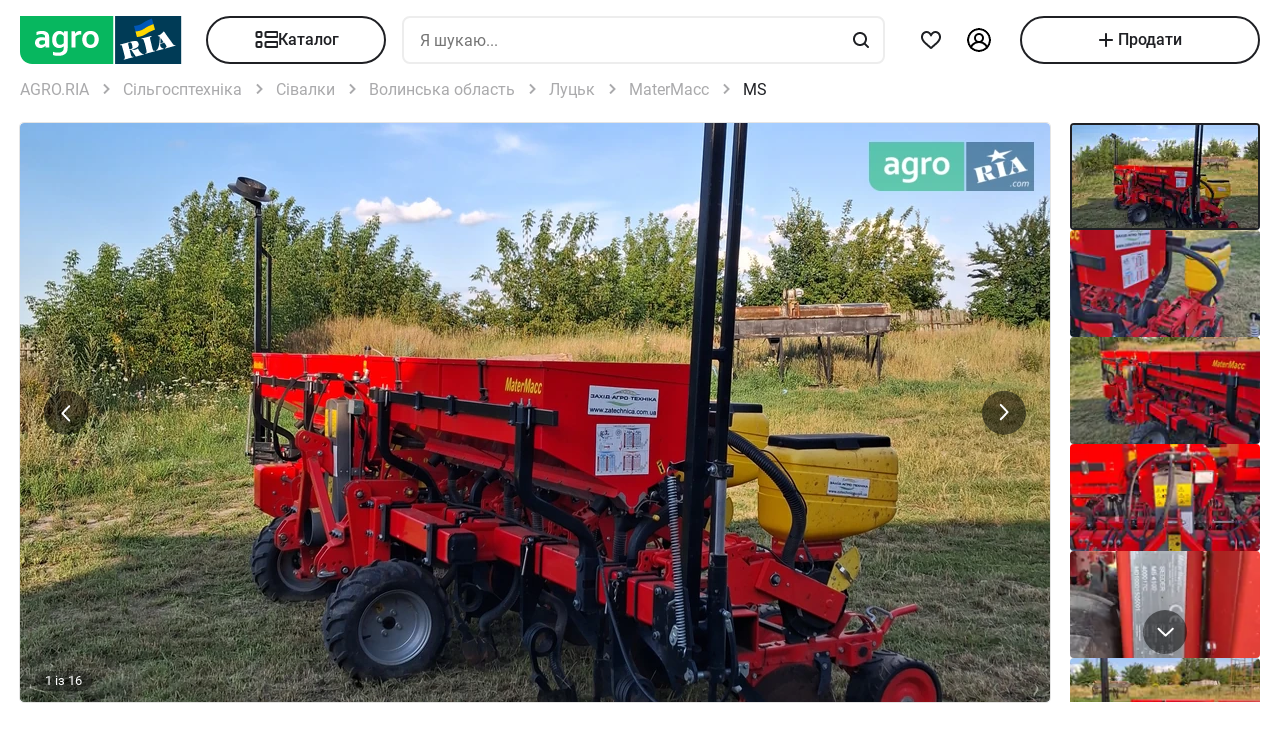

--- FILE ---
content_type: application/javascript; charset=utf-8
request_url: https://agro.ria.com/t/js/pages/sell.js
body_size: 128739
content:
(()=>{var Ag=Object.create;var zr=Object.defineProperty,zg=Object.defineProperties,Lg=Object.getOwnPropertyDescriptor,Dg=Object.getOwnPropertyDescriptors,Mg=Object.getOwnPropertyNames,Vu=Object.getOwnPropertySymbols,Og=Object.getPrototypeOf,Zu=Object.prototype.hasOwnProperty,Fg=Object.prototype.propertyIsEnumerable;var qu=(e,t,n)=>t in e?zr(e,t,{enumerable:!0,configurable:!0,writable:!0,value:n}):e[t]=n,U=(e,t)=>{for(var n in t||(t={}))Zu.call(t,n)&&qu(e,n,t[n]);if(Vu)for(var n of Vu(t))Fg.call(t,n)&&qu(e,n,t[n]);return e},oe=(e,t)=>zg(e,Dg(t)),$g=e=>zr(e,"__esModule",{value:!0});var le=(e,t)=>()=>(t||e((t={exports:{}}).exports,t),t.exports);var Bg=(e,t,n)=>{if(t&&typeof t=="object"||typeof t=="function")for(let i of Mg(t))!Zu.call(e,i)&&i!=="default"&&zr(e,i,{get:()=>t[i],enumerable:!(n=Lg(t,i))||n.enumerable});return e},X=e=>Bg($g(zr(e!=null?Ag(Og(e)):{},"default",e&&e.__esModule&&"default"in e?{get:()=>e.default,enumerable:!0}:{value:e,enumerable:!0})),e);var Oo=le((dw,Qu)=>{"use strict";var Xu=Object.getOwnPropertySymbols,Ug=Object.prototype.hasOwnProperty,Wg=Object.prototype.propertyIsEnumerable;function jg(e){if(e==null)throw new TypeError("Object.assign cannot be called with null or undefined");return Object(e)}function Hg(){try{if(!Object.assign)return!1;var e=new String("abc");if(e[5]="de",Object.getOwnPropertyNames(e)[0]==="5")return!1;for(var t={},n=0;n<10;n++)t["_"+String.fromCharCode(n)]=n;var i=Object.getOwnPropertyNames(t).map(function(s){return t[s]});if(i.join("")!=="0123456789")return!1;var r={};return"abcdefghijklmnopqrst".split("").forEach(function(s){r[s]=s}),Object.keys(Object.assign({},r)).join("")==="abcdefghijklmnopqrst"}catch(s){return!1}}Qu.exports=Hg()?Object.assign:function(e,t){for(var n,i=jg(e),r,s=1;s<arguments.length;s++){n=Object(arguments[s]);for(var o in n)Ug.call(n,o)&&(i[o]=n[o]);if(Xu){r=Xu(n);for(var l=0;l<r.length;l++)Wg.call(n,r[l])&&(i[r[l]]=n[r[l]])}}return i}});var oc=le(ne=>{"use strict";var Fo=Oo(),_t=typeof Symbol=="function"&&Symbol.for,Ai=_t?Symbol.for("react.element"):60103,Vg=_t?Symbol.for("react.portal"):60106,Zg=_t?Symbol.for("react.fragment"):60107,qg=_t?Symbol.for("react.strict_mode"):60108,Xg=_t?Symbol.for("react.profiler"):60114,Qg=_t?Symbol.for("react.provider"):60109,Gg=_t?Symbol.for("react.context"):60110,Yg=_t?Symbol.for("react.forward_ref"):60112,Kg=_t?Symbol.for("react.suspense"):60113,Jg=_t?Symbol.for("react.memo"):60115,Rg=_t?Symbol.for("react.lazy"):60116,Gu=typeof Symbol=="function"&&Symbol.iterator;function zi(e){for(var t="https://reactjs.org/docs/error-decoder.html?invariant="+e,n=1;n<arguments.length;n++)t+="&args[]="+encodeURIComponent(arguments[n]);return"Minified React error #"+e+"; visit "+t+" for the full message or use the non-minified dev environment for full errors and additional helpful warnings."}var Yu={isMounted:function(){return!1},enqueueForceUpdate:function(){},enqueueReplaceState:function(){},enqueueSetState:function(){}},Ku={};function ti(e,t,n){this.props=e,this.context=t,this.refs=Ku,this.updater=n||Yu}ti.prototype.isReactComponent={};ti.prototype.setState=function(e,t){if(typeof e!="object"&&typeof e!="function"&&e!=null)throw Error(zi(85));this.updater.enqueueSetState(this,e,t,"setState")};ti.prototype.forceUpdate=function(e){this.updater.enqueueForceUpdate(this,e,"forceUpdate")};function Ju(){}Ju.prototype=ti.prototype;function $o(e,t,n){this.props=e,this.context=t,this.refs=Ku,this.updater=n||Yu}var Bo=$o.prototype=new Ju;Bo.constructor=$o;Fo(Bo,ti.prototype);Bo.isPureReactComponent=!0;var Uo={current:null},Ru=Object.prototype.hasOwnProperty,ec={key:!0,ref:!0,__self:!0,__source:!0};function tc(e,t,n){var i,r={},s=null,o=null;if(t!=null)for(i in t.ref!==void 0&&(o=t.ref),t.key!==void 0&&(s=""+t.key),t)Ru.call(t,i)&&!ec.hasOwnProperty(i)&&(r[i]=t[i]);var l=arguments.length-2;if(l===1)r.children=n;else if(1<l){for(var a=Array(l),u=0;u<l;u++)a[u]=arguments[u+2];r.children=a}if(e&&e.defaultProps)for(i in l=e.defaultProps,l)r[i]===void 0&&(r[i]=l[i]);return{$$typeof:Ai,type:e,key:s,ref:o,props:r,_owner:Uo.current}}function ev(e,t){return{$$typeof:Ai,type:e.type,key:t,ref:e.ref,props:e.props,_owner:e._owner}}function Wo(e){return typeof e=="object"&&e!==null&&e.$$typeof===Ai}function tv(e){var t={"=":"=0",":":"=2"};return"$"+(""+e).replace(/[=:]/g,function(n){return t[n]})}var nc=/\/+/g,Lr=[];function ic(e,t,n,i){if(Lr.length){var r=Lr.pop();return r.result=e,r.keyPrefix=t,r.func=n,r.context=i,r.count=0,r}return{result:e,keyPrefix:t,func:n,context:i,count:0}}function rc(e){e.result=null,e.keyPrefix=null,e.func=null,e.context=null,e.count=0,10>Lr.length&&Lr.push(e)}function jo(e,t,n,i){var r=typeof e;(r==="undefined"||r==="boolean")&&(e=null);var s=!1;if(e===null)s=!0;else switch(r){case"string":case"number":s=!0;break;case"object":switch(e.$$typeof){case Ai:case Vg:s=!0}}if(s)return n(i,e,t===""?"."+Vo(e,0):t),1;if(s=0,t=t===""?".":t+":",Array.isArray(e))for(var o=0;o<e.length;o++){r=e[o];var l=t+Vo(r,o);s+=jo(r,l,n,i)}else if(e===null||typeof e!="object"?l=null:(l=Gu&&e[Gu]||e["@@iterator"],l=typeof l=="function"?l:null),typeof l=="function")for(e=l.call(e),o=0;!(r=e.next()).done;)r=r.value,l=t+Vo(r,o++),s+=jo(r,l,n,i);else if(r==="object")throw n=""+e,Error(zi(31,n==="[object Object]"?"object with keys {"+Object.keys(e).join(", ")+"}":n,""));return s}function Ho(e,t,n){return e==null?0:jo(e,"",t,n)}function Vo(e,t){return typeof e=="object"&&e!==null&&e.key!=null?tv(e.key):t.toString(36)}function nv(e,t){e.func.call(e.context,t,e.count++)}function iv(e,t,n){var i=e.result,r=e.keyPrefix;e=e.func.call(e.context,t,e.count++),Array.isArray(e)?Zo(e,i,n,function(s){return s}):e!=null&&(Wo(e)&&(e=ev(e,r+(!e.key||t&&t.key===e.key?"":(""+e.key).replace(nc,"$&/")+"/")+n)),i.push(e))}function Zo(e,t,n,i,r){var s="";n!=null&&(s=(""+n).replace(nc,"$&/")+"/"),t=ic(t,s,i,r),Ho(e,iv,t),rc(t)}var sc={current:null};function Ft(){var e=sc.current;if(e===null)throw Error(zi(321));return e}var rv={ReactCurrentDispatcher:sc,ReactCurrentBatchConfig:{suspense:null},ReactCurrentOwner:Uo,IsSomeRendererActing:{current:!1},assign:Fo};ne.Children={map:function(e,t,n){if(e==null)return e;var i=[];return Zo(e,i,null,t,n),i},forEach:function(e,t,n){if(e==null)return e;t=ic(null,null,t,n),Ho(e,nv,t),rc(t)},count:function(e){return Ho(e,function(){return null},null)},toArray:function(e){var t=[];return Zo(e,t,null,function(n){return n}),t},only:function(e){if(!Wo(e))throw Error(zi(143));return e}};ne.Component=ti;ne.Fragment=Zg;ne.Profiler=Xg;ne.PureComponent=$o;ne.StrictMode=qg;ne.Suspense=Kg;ne.__SECRET_INTERNALS_DO_NOT_USE_OR_YOU_WILL_BE_FIRED=rv;ne.cloneElement=function(e,t,n){if(e==null)throw Error(zi(267,e));var i=Fo({},e.props),r=e.key,s=e.ref,o=e._owner;if(t!=null){if(t.ref!==void 0&&(s=t.ref,o=Uo.current),t.key!==void 0&&(r=""+t.key),e.type&&e.type.defaultProps)var l=e.type.defaultProps;for(a in t)Ru.call(t,a)&&!ec.hasOwnProperty(a)&&(i[a]=t[a]===void 0&&l!==void 0?l[a]:t[a])}var a=arguments.length-2;if(a===1)i.children=n;else if(1<a){l=Array(a);for(var u=0;u<a;u++)l[u]=arguments[u+2];i.children=l}return{$$typeof:Ai,type:e.type,key:r,ref:s,props:i,_owner:o}};ne.createContext=function(e,t){return t===void 0&&(t=null),e={$$typeof:Gg,_calculateChangedBits:t,_currentValue:e,_currentValue2:e,_threadCount:0,Provider:null,Consumer:null},e.Provider={$$typeof:Qg,_context:e},e.Consumer=e};ne.createElement=tc;ne.createFactory=function(e){var t=tc.bind(null,e);return t.type=e,t};ne.createRef=function(){return{current:null}};ne.forwardRef=function(e){return{$$typeof:Yg,render:e}};ne.isValidElement=Wo;ne.lazy=function(e){return{$$typeof:Rg,_ctor:e,_status:-1,_result:null}};ne.memo=function(e,t){return{$$typeof:Jg,type:e,compare:t===void 0?null:t}};ne.useCallback=function(e,t){return Ft().useCallback(e,t)};ne.useContext=function(e,t){return Ft().useContext(e,t)};ne.useDebugValue=function(){};ne.useEffect=function(e,t){return Ft().useEffect(e,t)};ne.useImperativeHandle=function(e,t,n){return Ft().useImperativeHandle(e,t,n)};ne.useLayoutEffect=function(e,t){return Ft().useLayoutEffect(e,t)};ne.useMemo=function(e,t){return Ft().useMemo(e,t)};ne.useReducer=function(e,t,n){return Ft().useReducer(e,t,n)};ne.useRef=function(e){return Ft().useRef(e)};ne.useState=function(e){return Ft().useState(e)};ne.version="16.14.0"});var G=le((pw,lc)=>{"use strict";lc.exports=oc()});var hc=le(J=>{"use strict";var ni,Li,Dr,Mr,qo;typeof window=="undefined"||typeof MessageChannel!="function"?(ii=null,Xo=null,Qo=function(){if(ii!==null)try{var e=J.unstable_now();ii(!0,e),ii=null}catch(t){throw setTimeout(Qo,0),t}},ac=Date.now(),J.unstable_now=function(){return Date.now()-ac},ni=function(e){ii!==null?setTimeout(ni,0,e):(ii=e,setTimeout(Qo,0))},Li=function(e,t){Xo=setTimeout(e,t)},Dr=function(){clearTimeout(Xo)},Mr=function(){return!1},qo=J.unstable_forceFrameRate=function(){}):(Or=window.performance,Go=window.Date,uc=window.setTimeout,cc=window.clearTimeout,typeof console!="undefined"&&(dc=window.cancelAnimationFrame,typeof window.requestAnimationFrame!="function"&&console.error("This browser doesn't support requestAnimationFrame. Make sure that you load a polyfill in older browsers. https://fb.me/react-polyfills"),typeof dc!="function"&&console.error("This browser doesn't support cancelAnimationFrame. Make sure that you load a polyfill in older browsers. https://fb.me/react-polyfills")),typeof Or=="object"&&typeof Or.now=="function"?J.unstable_now=function(){return Or.now()}:(fc=Go.now(),J.unstable_now=function(){return Go.now()-fc}),Di=!1,Mi=null,Fr=-1,Yo=5,Ko=0,Mr=function(){return J.unstable_now()>=Ko},qo=function(){},J.unstable_forceFrameRate=function(e){0>e||125<e?console.error("forceFrameRate takes a positive int between 0 and 125, forcing framerates higher than 125 fps is not unsupported"):Yo=0<e?Math.floor(1e3/e):5},Jo=new MessageChannel,$r=Jo.port2,Jo.port1.onmessage=function(){if(Mi!==null){var e=J.unstable_now();Ko=e+Yo;try{Mi(!0,e)?$r.postMessage(null):(Di=!1,Mi=null)}catch(t){throw $r.postMessage(null),t}}else Di=!1},ni=function(e){Mi=e,Di||(Di=!0,$r.postMessage(null))},Li=function(e,t){Fr=uc(function(){e(J.unstable_now())},t)},Dr=function(){cc(Fr),Fr=-1});var ii,Xo,Qo,ac,Or,Go,uc,cc,dc,fc,Di,Mi,Fr,Yo,Ko,Jo,$r;function Ro(e,t){var n=e.length;e.push(t);e:for(;;){var i=n-1>>>1,r=e[i];if(r!==void 0&&0<Ur(r,t))e[i]=t,e[n]=r,n=i;else break e}}function dt(e){return e=e[0],e===void 0?null:e}function Br(e){var t=e[0];if(t!==void 0){var n=e.pop();if(n!==t){e[0]=n;e:for(var i=0,r=e.length;i<r;){var s=2*(i+1)-1,o=e[s],l=s+1,a=e[l];if(o!==void 0&&0>Ur(o,n))a!==void 0&&0>Ur(a,o)?(e[i]=a,e[l]=n,i=l):(e[i]=o,e[s]=n,i=s);else if(a!==void 0&&0>Ur(a,n))e[i]=a,e[l]=n,i=l;else break e}}return t}return null}function Ur(e,t){var n=e.sortIndex-t.sortIndex;return n!==0?n:e.id-t.id}var wt=[],Rt=[],sv=1,$e=null,be=3,Wr=!1,Cn=!1,Oi=!1;function jr(e){for(var t=dt(Rt);t!==null;){if(t.callback===null)Br(Rt);else if(t.startTime<=e)Br(Rt),t.sortIndex=t.expirationTime,Ro(wt,t);else break;t=dt(Rt)}}function el(e){if(Oi=!1,jr(e),!Cn)if(dt(wt)!==null)Cn=!0,ni(tl);else{var t=dt(Rt);t!==null&&Li(el,t.startTime-e)}}function tl(e,t){Cn=!1,Oi&&(Oi=!1,Dr()),Wr=!0;var n=be;try{for(jr(t),$e=dt(wt);$e!==null&&(!($e.expirationTime>t)||e&&!Mr());){var i=$e.callback;if(i!==null){$e.callback=null,be=$e.priorityLevel;var r=i($e.expirationTime<=t);t=J.unstable_now(),typeof r=="function"?$e.callback=r:$e===dt(wt)&&Br(wt),jr(t)}else Br(wt);$e=dt(wt)}if($e!==null)var s=!0;else{var o=dt(Rt);o!==null&&Li(el,o.startTime-t),s=!1}return s}finally{$e=null,be=n,Wr=!1}}function pc(e){switch(e){case 1:return-1;case 2:return 250;case 5:return 1073741823;case 4:return 1e4;default:return 5e3}}var ov=qo;J.unstable_IdlePriority=5;J.unstable_ImmediatePriority=1;J.unstable_LowPriority=4;J.unstable_NormalPriority=3;J.unstable_Profiling=null;J.unstable_UserBlockingPriority=2;J.unstable_cancelCallback=function(e){e.callback=null};J.unstable_continueExecution=function(){Cn||Wr||(Cn=!0,ni(tl))};J.unstable_getCurrentPriorityLevel=function(){return be};J.unstable_getFirstCallbackNode=function(){return dt(wt)};J.unstable_next=function(e){switch(be){case 1:case 2:case 3:var t=3;break;default:t=be}var n=be;be=t;try{return e()}finally{be=n}};J.unstable_pauseExecution=function(){};J.unstable_requestPaint=ov;J.unstable_runWithPriority=function(e,t){switch(e){case 1:case 2:case 3:case 4:case 5:break;default:e=3}var n=be;be=e;try{return t()}finally{be=n}};J.unstable_scheduleCallback=function(e,t,n){var i=J.unstable_now();if(typeof n=="object"&&n!==null){var r=n.delay;r=typeof r=="number"&&0<r?i+r:i,n=typeof n.timeout=="number"?n.timeout:pc(e)}else n=pc(e),r=i;return n=r+n,e={id:sv++,callback:t,priorityLevel:e,startTime:r,expirationTime:n,sortIndex:-1},r>i?(e.sortIndex=r,Ro(Rt,e),dt(wt)===null&&e===dt(Rt)&&(Oi?Dr():Oi=!0,Li(el,r-i))):(e.sortIndex=n,Ro(wt,e),Cn||Wr||(Cn=!0,ni(tl))),e};J.unstable_shouldYield=function(){var e=J.unstable_now();jr(e);var t=dt(wt);return t!==$e&&$e!==null&&t!==null&&t.callback!==null&&t.startTime<=e&&t.expirationTime<$e.expirationTime||Mr()};J.unstable_wrapCallback=function(e){var t=be;return function(){var n=be;be=t;try{return e.apply(this,arguments)}finally{be=n}}}});var gc=le((mw,mc)=>{"use strict";mc.exports=hc()});var mp=le(mt=>{"use strict";var Hr=G(),Be=Oo(),ke=gc();function k(e){for(var t="https://reactjs.org/docs/error-decoder.html?invariant="+e,n=1;n<arguments.length;n++)t+="&args[]="+encodeURIComponent(arguments[n]);return"Minified React error #"+e+"; visit "+t+" for the full message or use the non-minified dev environment for full errors and additional helpful warnings."}if(!Hr)throw Error(k(227));function lv(e,t,n,i,r,s,o,l,a){var u=Array.prototype.slice.call(arguments,3);try{t.apply(n,u)}catch(d){this.onError(d)}}var Fi=!1,Vr=null,Zr=!1,nl=null,av={onError:function(e){Fi=!0,Vr=e}};function uv(e,t,n,i,r,s,o,l,a){Fi=!1,Vr=null,lv.apply(av,arguments)}function cv(e,t,n,i,r,s,o,l,a){if(uv.apply(this,arguments),Fi){if(Fi){var u=Vr;Fi=!1,Vr=null}else throw Error(k(198));Zr||(Zr=!0,nl=u)}}var il=null,vc=null,yc=null;function _c(e,t,n){var i=e.type||"unknown-event";e.currentTarget=yc(n),cv(i,t,void 0,e),e.currentTarget=null}var qr=null,ri={};function wc(){if(qr)for(var e in ri){var t=ri[e],n=qr.indexOf(e);if(!(-1<n))throw Error(k(96,e));if(!Xr[n]){if(!t.extractEvents)throw Error(k(97,e));Xr[n]=t,n=t.eventTypes;for(var i in n){var r=void 0,s=n[i],o=t,l=i;if(rl.hasOwnProperty(l))throw Error(k(99,l));rl[l]=s;var a=s.phasedRegistrationNames;if(a){for(r in a)a.hasOwnProperty(r)&&Sc(a[r],o,l);r=!0}else s.registrationName?(Sc(s.registrationName,o,l),r=!0):r=!1;if(!r)throw Error(k(98,i,e))}}}}function Sc(e,t,n){if(si[e])throw Error(k(100,e));si[e]=t,sl[e]=t.eventTypes[n].dependencies}var Xr=[],rl={},si={},sl={};function xc(e){var t=!1,n;for(n in e)if(e.hasOwnProperty(n)){var i=e[n];if(!ri.hasOwnProperty(n)||ri[n]!==i){if(ri[n])throw Error(k(102,n));ri[n]=i,t=!0}}t&&wc()}var en=!(typeof window=="undefined"||typeof window.document=="undefined"||typeof window.document.createElement=="undefined"),ol=null,oi=null,li=null;function Ec(e){if(e=vc(e)){if(typeof ol!="function")throw Error(k(280));var t=e.stateNode;t&&(t=il(t),ol(e.stateNode,e.type,t))}}function Cc(e){oi?li?li.push(e):li=[e]:oi=e}function Tc(){if(oi){var e=oi,t=li;if(li=oi=null,Ec(e),t)for(e=0;e<t.length;e++)Ec(t[e])}}function ll(e,t){return e(t)}function kc(e,t,n,i,r){return e(t,n,i,r)}function al(){}var Pc=ll,Tn=!1,ul=!1;function cl(){(oi!==null||li!==null)&&(al(),Tc())}function Nc(e,t,n){if(ul)return e(t,n);ul=!0;try{return Pc(e,t,n)}finally{ul=!1,cl()}}var dv=/^[:A-Z_a-z\u00C0-\u00D6\u00D8-\u00F6\u00F8-\u02FF\u0370-\u037D\u037F-\u1FFF\u200C-\u200D\u2070-\u218F\u2C00-\u2FEF\u3001-\uD7FF\uF900-\uFDCF\uFDF0-\uFFFD][:A-Z_a-z\u00C0-\u00D6\u00D8-\u00F6\u00F8-\u02FF\u0370-\u037D\u037F-\u1FFF\u200C-\u200D\u2070-\u218F\u2C00-\u2FEF\u3001-\uD7FF\uF900-\uFDCF\uFDF0-\uFFFD\-.0-9\u00B7\u0300-\u036F\u203F-\u2040]*$/,Ic=Object.prototype.hasOwnProperty,bc={},Ac={};function fv(e){return Ic.call(Ac,e)?!0:Ic.call(bc,e)?!1:dv.test(e)?Ac[e]=!0:(bc[e]=!0,!1)}function pv(e,t,n,i){if(n!==null&&n.type===0)return!1;switch(typeof t){case"function":case"symbol":return!0;case"boolean":return i?!1:n!==null?!n.acceptsBooleans:(e=e.toLowerCase().slice(0,5),e!=="data-"&&e!=="aria-");default:return!1}}function hv(e,t,n,i){if(t===null||typeof t=="undefined"||pv(e,t,n,i))return!0;if(i)return!1;if(n!==null)switch(n.type){case 3:return!t;case 4:return t===!1;case 5:return isNaN(t);case 6:return isNaN(t)||1>t}return!1}function Ue(e,t,n,i,r,s){this.acceptsBooleans=t===2||t===3||t===4,this.attributeName=i,this.attributeNamespace=r,this.mustUseProperty=n,this.propertyName=e,this.type=t,this.sanitizeURL=s}var Pe={};"children dangerouslySetInnerHTML defaultValue defaultChecked innerHTML suppressContentEditableWarning suppressHydrationWarning style".split(" ").forEach(function(e){Pe[e]=new Ue(e,0,!1,e,null,!1)});[["acceptCharset","accept-charset"],["className","class"],["htmlFor","for"],["httpEquiv","http-equiv"]].forEach(function(e){var t=e[0];Pe[t]=new Ue(t,1,!1,e[1],null,!1)});["contentEditable","draggable","spellCheck","value"].forEach(function(e){Pe[e]=new Ue(e,2,!1,e.toLowerCase(),null,!1)});["autoReverse","externalResourcesRequired","focusable","preserveAlpha"].forEach(function(e){Pe[e]=new Ue(e,2,!1,e,null,!1)});"allowFullScreen async autoFocus autoPlay controls default defer disabled disablePictureInPicture formNoValidate hidden loop noModule noValidate open playsInline readOnly required reversed scoped seamless itemScope".split(" ").forEach(function(e){Pe[e]=new Ue(e,3,!1,e.toLowerCase(),null,!1)});["checked","multiple","muted","selected"].forEach(function(e){Pe[e]=new Ue(e,3,!0,e,null,!1)});["capture","download"].forEach(function(e){Pe[e]=new Ue(e,4,!1,e,null,!1)});["cols","rows","size","span"].forEach(function(e){Pe[e]=new Ue(e,6,!1,e,null,!1)});["rowSpan","start"].forEach(function(e){Pe[e]=new Ue(e,5,!1,e.toLowerCase(),null,!1)});var dl=/[\-:]([a-z])/g;function fl(e){return e[1].toUpperCase()}"accent-height alignment-baseline arabic-form baseline-shift cap-height clip-path clip-rule color-interpolation color-interpolation-filters color-profile color-rendering dominant-baseline enable-background fill-opacity fill-rule flood-color flood-opacity font-family font-size font-size-adjust font-stretch font-style font-variant font-weight glyph-name glyph-orientation-horizontal glyph-orientation-vertical horiz-adv-x horiz-origin-x image-rendering letter-spacing lighting-color marker-end marker-mid marker-start overline-position overline-thickness paint-order panose-1 pointer-events rendering-intent shape-rendering stop-color stop-opacity strikethrough-position strikethrough-thickness stroke-dasharray stroke-dashoffset stroke-linecap stroke-linejoin stroke-miterlimit stroke-opacity stroke-width text-anchor text-decoration text-rendering underline-position underline-thickness unicode-bidi unicode-range units-per-em v-alphabetic v-hanging v-ideographic v-mathematical vector-effect vert-adv-y vert-origin-x vert-origin-y word-spacing writing-mode xmlns:xlink x-height".split(" ").forEach(function(e){var t=e.replace(dl,fl);Pe[t]=new Ue(t,1,!1,e,null,!1)});"xlink:actuate xlink:arcrole xlink:role xlink:show xlink:title xlink:type".split(" ").forEach(function(e){var t=e.replace(dl,fl);Pe[t]=new Ue(t,1,!1,e,"http://www.w3.org/1999/xlink",!1)});["xml:base","xml:lang","xml:space"].forEach(function(e){var t=e.replace(dl,fl);Pe[t]=new Ue(t,1,!1,e,"http://www.w3.org/XML/1998/namespace",!1)});["tabIndex","crossOrigin"].forEach(function(e){Pe[e]=new Ue(e,1,!1,e.toLowerCase(),null,!1)});Pe.xlinkHref=new Ue("xlinkHref",1,!1,"xlink:href","http://www.w3.org/1999/xlink",!0);["src","href","action","formAction"].forEach(function(e){Pe[e]=new Ue(e,1,!1,e.toLowerCase(),null,!0)});var St=Hr.__SECRET_INTERNALS_DO_NOT_USE_OR_YOU_WILL_BE_FIRED;St.hasOwnProperty("ReactCurrentDispatcher")||(St.ReactCurrentDispatcher={current:null});St.hasOwnProperty("ReactCurrentBatchConfig")||(St.ReactCurrentBatchConfig={suspense:null});function pl(e,t,n,i){var r=Pe.hasOwnProperty(t)?Pe[t]:null,s=r!==null?r.type===0:i?!1:!(!(2<t.length)||t[0]!=="o"&&t[0]!=="O"||t[1]!=="n"&&t[1]!=="N");s||(hv(t,n,r,i)&&(n=null),i||r===null?fv(t)&&(n===null?e.removeAttribute(t):e.setAttribute(t,""+n)):r.mustUseProperty?e[r.propertyName]=n===null?r.type===3?!1:"":n:(t=r.attributeName,i=r.attributeNamespace,n===null?e.removeAttribute(t):(r=r.type,n=r===3||r===4&&n===!0?"":""+n,i?e.setAttributeNS(i,t,n):e.setAttribute(t,n))))}var mv=/^(.*)[\\\/]/,Ve=typeof Symbol=="function"&&Symbol.for,Qr=Ve?Symbol.for("react.element"):60103,ai=Ve?Symbol.for("react.portal"):60106,kn=Ve?Symbol.for("react.fragment"):60107,zc=Ve?Symbol.for("react.strict_mode"):60108,Gr=Ve?Symbol.for("react.profiler"):60114,Lc=Ve?Symbol.for("react.provider"):60109,Dc=Ve?Symbol.for("react.context"):60110,gv=Ve?Symbol.for("react.concurrent_mode"):60111,hl=Ve?Symbol.for("react.forward_ref"):60112,Yr=Ve?Symbol.for("react.suspense"):60113,ml=Ve?Symbol.for("react.suspense_list"):60120,gl=Ve?Symbol.for("react.memo"):60115,Mc=Ve?Symbol.for("react.lazy"):60116,Oc=Ve?Symbol.for("react.block"):60121,Fc=typeof Symbol=="function"&&Symbol.iterator;function $i(e){return e===null||typeof e!="object"?null:(e=Fc&&e[Fc]||e["@@iterator"],typeof e=="function"?e:null)}function vv(e){if(e._status===-1){e._status=0;var t=e._ctor;t=t(),e._result=t,t.then(function(n){e._status===0&&(n=n.default,e._status=1,e._result=n)},function(n){e._status===0&&(e._status=2,e._result=n)})}}function $t(e){if(e==null)return null;if(typeof e=="function")return e.displayName||e.name||null;if(typeof e=="string")return e;switch(e){case kn:return"Fragment";case ai:return"Portal";case Gr:return"Profiler";case zc:return"StrictMode";case Yr:return"Suspense";case ml:return"SuspenseList"}if(typeof e=="object")switch(e.$$typeof){case Dc:return"Context.Consumer";case Lc:return"Context.Provider";case hl:var t=e.render;return t=t.displayName||t.name||"",e.displayName||(t!==""?"ForwardRef("+t+")":"ForwardRef");case gl:return $t(e.type);case Oc:return $t(e.render);case Mc:if(e=e._status===1?e._result:null)return $t(e)}return null}function vl(e){var t="";do{e:switch(e.tag){case 3:case 4:case 6:case 7:case 10:case 9:var n="";break e;default:var i=e._debugOwner,r=e._debugSource,s=$t(e.type);n=null,i&&(n=$t(i.type)),i=s,s="",r?s=" (at "+r.fileName.replace(mv,"")+":"+r.lineNumber+")":n&&(s=" (created by "+n+")"),n=`
    in `+(i||"Unknown")+s}t+=n,e=e.return}while(e);return t}function tn(e){switch(typeof e){case"boolean":case"number":case"object":case"string":case"undefined":return e;default:return""}}function $c(e){var t=e.type;return(e=e.nodeName)&&e.toLowerCase()==="input"&&(t==="checkbox"||t==="radio")}function yv(e){var t=$c(e)?"checked":"value",n=Object.getOwnPropertyDescriptor(e.constructor.prototype,t),i=""+e[t];if(!e.hasOwnProperty(t)&&typeof n!="undefined"&&typeof n.get=="function"&&typeof n.set=="function"){var r=n.get,s=n.set;return Object.defineProperty(e,t,{configurable:!0,get:function(){return r.call(this)},set:function(o){i=""+o,s.call(this,o)}}),Object.defineProperty(e,t,{enumerable:n.enumerable}),{getValue:function(){return i},setValue:function(o){i=""+o},stopTracking:function(){e._valueTracker=null,delete e[t]}}}}function Kr(e){e._valueTracker||(e._valueTracker=yv(e))}function Bc(e){if(!e)return!1;var t=e._valueTracker;if(!t)return!0;var n=t.getValue(),i="";return e&&(i=$c(e)?e.checked?"true":"false":e.value),e=i,e!==n?(t.setValue(e),!0):!1}function yl(e,t){var n=t.checked;return Be({},t,{defaultChecked:void 0,defaultValue:void 0,value:void 0,checked:n!=null?n:e._wrapperState.initialChecked})}function Uc(e,t){var n=t.defaultValue==null?"":t.defaultValue,i=t.checked!=null?t.checked:t.defaultChecked;n=tn(t.value!=null?t.value:n),e._wrapperState={initialChecked:i,initialValue:n,controlled:t.type==="checkbox"||t.type==="radio"?t.checked!=null:t.value!=null}}function Wc(e,t){t=t.checked,t!=null&&pl(e,"checked",t,!1)}function _l(e,t){Wc(e,t);var n=tn(t.value),i=t.type;if(n!=null)i==="number"?(n===0&&e.value===""||e.value!=n)&&(e.value=""+n):e.value!==""+n&&(e.value=""+n);else if(i==="submit"||i==="reset"){e.removeAttribute("value");return}t.hasOwnProperty("value")?wl(e,t.type,n):t.hasOwnProperty("defaultValue")&&wl(e,t.type,tn(t.defaultValue)),t.checked==null&&t.defaultChecked!=null&&(e.defaultChecked=!!t.defaultChecked)}function jc(e,t,n){if(t.hasOwnProperty("value")||t.hasOwnProperty("defaultValue")){var i=t.type;if(!(i!=="submit"&&i!=="reset"||t.value!==void 0&&t.value!==null))return;t=""+e._wrapperState.initialValue,n||t===e.value||(e.value=t),e.defaultValue=t}n=e.name,n!==""&&(e.name=""),e.defaultChecked=!!e._wrapperState.initialChecked,n!==""&&(e.name=n)}function wl(e,t,n){(t!=="number"||e.ownerDocument.activeElement!==e)&&(n==null?e.defaultValue=""+e._wrapperState.initialValue:e.defaultValue!==""+n&&(e.defaultValue=""+n))}function _v(e){var t="";return Hr.Children.forEach(e,function(n){n!=null&&(t+=n)}),t}function Sl(e,t){return e=Be({children:void 0},t),(t=_v(t.children))&&(e.children=t),e}function ui(e,t,n,i){if(e=e.options,t){t={};for(var r=0;r<n.length;r++)t["$"+n[r]]=!0;for(n=0;n<e.length;n++)r=t.hasOwnProperty("$"+e[n].value),e[n].selected!==r&&(e[n].selected=r),r&&i&&(e[n].defaultSelected=!0)}else{for(n=""+tn(n),t=null,r=0;r<e.length;r++){if(e[r].value===n){e[r].selected=!0,i&&(e[r].defaultSelected=!0);return}t!==null||e[r].disabled||(t=e[r])}t!==null&&(t.selected=!0)}}function xl(e,t){if(t.dangerouslySetInnerHTML!=null)throw Error(k(91));return Be({},t,{value:void 0,defaultValue:void 0,children:""+e._wrapperState.initialValue})}function Hc(e,t){var n=t.value;if(n==null){if(n=t.children,t=t.defaultValue,n!=null){if(t!=null)throw Error(k(92));if(Array.isArray(n)){if(!(1>=n.length))throw Error(k(93));n=n[0]}t=n}t==null&&(t=""),n=t}e._wrapperState={initialValue:tn(n)}}function Vc(e,t){var n=tn(t.value),i=tn(t.defaultValue);n!=null&&(n=""+n,n!==e.value&&(e.value=n),t.defaultValue==null&&e.defaultValue!==n&&(e.defaultValue=n)),i!=null&&(e.defaultValue=""+i)}function Zc(e){var t=e.textContent;t===e._wrapperState.initialValue&&t!==""&&t!==null&&(e.value=t)}var qc={html:"http://www.w3.org/1999/xhtml",mathml:"http://www.w3.org/1998/Math/MathML",svg:"http://www.w3.org/2000/svg"};function Xc(e){switch(e){case"svg":return"http://www.w3.org/2000/svg";case"math":return"http://www.w3.org/1998/Math/MathML";default:return"http://www.w3.org/1999/xhtml"}}function El(e,t){return e==null||e==="http://www.w3.org/1999/xhtml"?Xc(t):e==="http://www.w3.org/2000/svg"&&t==="foreignObject"?"http://www.w3.org/1999/xhtml":e}var Jr,Qc=function(e){return typeof MSApp!="undefined"&&MSApp.execUnsafeLocalFunction?function(t,n,i,r){MSApp.execUnsafeLocalFunction(function(){return e(t,n,i,r)})}:e}(function(e,t){if(e.namespaceURI!==qc.svg||"innerHTML"in e)e.innerHTML=t;else{for(Jr=Jr||document.createElement("div"),Jr.innerHTML="<svg>"+t.valueOf().toString()+"</svg>",t=Jr.firstChild;e.firstChild;)e.removeChild(e.firstChild);for(;t.firstChild;)e.appendChild(t.firstChild)}});function Bi(e,t){if(t){var n=e.firstChild;if(n&&n===e.lastChild&&n.nodeType===3){n.nodeValue=t;return}}e.textContent=t}function Rr(e,t){var n={};return n[e.toLowerCase()]=t.toLowerCase(),n["Webkit"+e]="webkit"+t,n["Moz"+e]="moz"+t,n}var ci={animationend:Rr("Animation","AnimationEnd"),animationiteration:Rr("Animation","AnimationIteration"),animationstart:Rr("Animation","AnimationStart"),transitionend:Rr("Transition","TransitionEnd")},Cl={},Gc={};en&&(Gc=document.createElement("div").style,"AnimationEvent"in window||(delete ci.animationend.animation,delete ci.animationiteration.animation,delete ci.animationstart.animation),"TransitionEvent"in window||delete ci.transitionend.transition);function es(e){if(Cl[e])return Cl[e];if(!ci[e])return e;var t=ci[e],n;for(n in t)if(t.hasOwnProperty(n)&&n in Gc)return Cl[e]=t[n];return e}var Yc=es("animationend"),Kc=es("animationiteration"),Jc=es("animationstart"),Rc=es("transitionend"),Ui="abort canplay canplaythrough durationchange emptied encrypted ended error loadeddata loadedmetadata loadstart pause play playing progress ratechange seeked seeking stalled suspend timeupdate volumechange waiting".split(" "),ed=new(typeof WeakMap=="function"?WeakMap:Map);function Tl(e){var t=ed.get(e);return t===void 0&&(t=new Map,ed.set(e,t)),t}function Pn(e){var t=e,n=e;if(e.alternate)for(;t.return;)t=t.return;else{e=t;do t=e,(t.effectTag&1026)!=0&&(n=t.return),e=t.return;while(e)}return t.tag===3?n:null}function td(e){if(e.tag===13){var t=e.memoizedState;if(t===null&&(e=e.alternate,e!==null&&(t=e.memoizedState)),t!==null)return t.dehydrated}return null}function nd(e){if(Pn(e)!==e)throw Error(k(188))}function wv(e){var t=e.alternate;if(!t){if(t=Pn(e),t===null)throw Error(k(188));return t!==e?null:e}for(var n=e,i=t;;){var r=n.return;if(r===null)break;var s=r.alternate;if(s===null){if(i=r.return,i!==null){n=i;continue}break}if(r.child===s.child){for(s=r.child;s;){if(s===n)return nd(r),e;if(s===i)return nd(r),t;s=s.sibling}throw Error(k(188))}if(n.return!==i.return)n=r,i=s;else{for(var o=!1,l=r.child;l;){if(l===n){o=!0,n=r,i=s;break}if(l===i){o=!0,i=r,n=s;break}l=l.sibling}if(!o){for(l=s.child;l;){if(l===n){o=!0,n=s,i=r;break}if(l===i){o=!0,i=s,n=r;break}l=l.sibling}if(!o)throw Error(k(189))}}if(n.alternate!==i)throw Error(k(190))}if(n.tag!==3)throw Error(k(188));return n.stateNode.current===n?e:t}function id(e){if(e=wv(e),!e)return null;for(var t=e;;){if(t.tag===5||t.tag===6)return t;if(t.child)t.child.return=t,t=t.child;else{if(t===e)break;for(;!t.sibling;){if(!t.return||t.return===e)return null;t=t.return}t.sibling.return=t.return,t=t.sibling}}return null}function di(e,t){if(t==null)throw Error(k(30));return e==null?t:Array.isArray(e)?Array.isArray(t)?(e.push.apply(e,t),e):(e.push(t),e):Array.isArray(t)?[e].concat(t):[e,t]}function kl(e,t,n){Array.isArray(e)?e.forEach(t,n):e&&t.call(n,e)}var Wi=null;function Sv(e){if(e){var t=e._dispatchListeners,n=e._dispatchInstances;if(Array.isArray(t))for(var i=0;i<t.length&&!e.isPropagationStopped();i++)_c(e,t[i],n[i]);else t&&_c(e,t,n);e._dispatchListeners=null,e._dispatchInstances=null,e.isPersistent()||e.constructor.release(e)}}function ts(e){if(e!==null&&(Wi=di(Wi,e)),e=Wi,Wi=null,e){if(kl(e,Sv),Wi)throw Error(k(95));if(Zr)throw e=nl,Zr=!1,nl=null,e}}function Pl(e){return e=e.target||e.srcElement||window,e.correspondingUseElement&&(e=e.correspondingUseElement),e.nodeType===3?e.parentNode:e}function rd(e){if(!en)return!1;e="on"+e;var t=e in document;return t||(t=document.createElement("div"),t.setAttribute(e,"return;"),t=typeof t[e]=="function"),t}var ns=[];function sd(e){e.topLevelType=null,e.nativeEvent=null,e.targetInst=null,e.ancestors.length=0,10>ns.length&&ns.push(e)}function od(e,t,n,i){if(ns.length){var r=ns.pop();return r.topLevelType=e,r.eventSystemFlags=i,r.nativeEvent=t,r.targetInst=n,r}return{topLevelType:e,eventSystemFlags:i,nativeEvent:t,targetInst:n,ancestors:[]}}function ld(e){var t=e.targetInst,n=t;do{if(!n){e.ancestors.push(n);break}var i=n;if(i.tag===3)i=i.stateNode.containerInfo;else{for(;i.return;)i=i.return;i=i.tag!==3?null:i.stateNode.containerInfo}if(!i)break;t=n.tag,t!==5&&t!==6||e.ancestors.push(n),n=Yi(i)}while(n);for(n=0;n<e.ancestors.length;n++){t=e.ancestors[n];var r=Pl(e.nativeEvent);i=e.topLevelType;var s=e.nativeEvent,o=e.eventSystemFlags;n===0&&(o|=64);for(var l=null,a=0;a<Xr.length;a++){var u=Xr[a];u&&(u=u.extractEvents(i,t,s,r,o))&&(l=di(l,u))}ts(l)}}function Nl(e,t,n){if(!n.has(e)){switch(e){case"scroll":Xi(t,"scroll",!0);break;case"focus":case"blur":Xi(t,"focus",!0),Xi(t,"blur",!0),n.set("blur",null),n.set("focus",null);break;case"cancel":case"close":rd(e)&&Xi(t,e,!0);break;case"invalid":case"submit":case"reset":break;default:Ui.indexOf(e)===-1&&de(e,t)}n.set(e,null)}}var ad,Il,ud,bl=!1,Pt=[],nn=null,rn=null,sn=null,ji=new Map,Hi=new Map,Vi=[],Al="mousedown mouseup touchcancel touchend touchstart auxclick dblclick pointercancel pointerdown pointerup dragend dragstart drop compositionend compositionstart keydown keypress keyup input textInput close cancel copy cut paste click change contextmenu reset submit".split(" "),xv="focus blur dragenter dragleave mouseover mouseout pointerover pointerout gotpointercapture lostpointercapture".split(" ");function Ev(e,t){var n=Tl(t);Al.forEach(function(i){Nl(i,t,n)}),xv.forEach(function(i){Nl(i,t,n)})}function zl(e,t,n,i,r){return{blockedOn:e,topLevelType:t,eventSystemFlags:n|32,nativeEvent:r,container:i}}function cd(e,t){switch(e){case"focus":case"blur":nn=null;break;case"dragenter":case"dragleave":rn=null;break;case"mouseover":case"mouseout":sn=null;break;case"pointerover":case"pointerout":ji.delete(t.pointerId);break;case"gotpointercapture":case"lostpointercapture":Hi.delete(t.pointerId)}}function Zi(e,t,n,i,r,s){return e===null||e.nativeEvent!==s?(e=zl(t,n,i,r,s),t!==null&&(t=Ki(t),t!==null&&Il(t)),e):(e.eventSystemFlags|=i,e)}function Cv(e,t,n,i,r){switch(t){case"focus":return nn=Zi(nn,e,t,n,i,r),!0;case"dragenter":return rn=Zi(rn,e,t,n,i,r),!0;case"mouseover":return sn=Zi(sn,e,t,n,i,r),!0;case"pointerover":var s=r.pointerId;return ji.set(s,Zi(ji.get(s)||null,e,t,n,i,r)),!0;case"gotpointercapture":return s=r.pointerId,Hi.set(s,Zi(Hi.get(s)||null,e,t,n,i,r)),!0}return!1}function Tv(e){var t=Yi(e.target);if(t!==null){var n=Pn(t);if(n!==null){if(t=n.tag,t===13){if(t=td(n),t!==null){e.blockedOn=t,ke.unstable_runWithPriority(e.priority,function(){ud(n)});return}}else if(t===3&&n.stateNode.hydrate){e.blockedOn=n.tag===3?n.stateNode.containerInfo:null;return}}}e.blockedOn=null}function is(e){if(e.blockedOn!==null)return!1;var t=Ol(e.topLevelType,e.eventSystemFlags,e.container,e.nativeEvent);if(t!==null){var n=Ki(t);return n!==null&&Il(n),e.blockedOn=t,!1}return!0}function dd(e,t,n){is(e)&&n.delete(t)}function kv(){for(bl=!1;0<Pt.length;){var e=Pt[0];if(e.blockedOn!==null){e=Ki(e.blockedOn),e!==null&&ad(e);break}var t=Ol(e.topLevelType,e.eventSystemFlags,e.container,e.nativeEvent);t!==null?e.blockedOn=t:Pt.shift()}nn!==null&&is(nn)&&(nn=null),rn!==null&&is(rn)&&(rn=null),sn!==null&&is(sn)&&(sn=null),ji.forEach(dd),Hi.forEach(dd)}function qi(e,t){e.blockedOn===t&&(e.blockedOn=null,bl||(bl=!0,ke.unstable_scheduleCallback(ke.unstable_NormalPriority,kv)))}function fd(e){function t(r){return qi(r,e)}if(0<Pt.length){qi(Pt[0],e);for(var n=1;n<Pt.length;n++){var i=Pt[n];i.blockedOn===e&&(i.blockedOn=null)}}for(nn!==null&&qi(nn,e),rn!==null&&qi(rn,e),sn!==null&&qi(sn,e),ji.forEach(t),Hi.forEach(t),n=0;n<Vi.length;n++)i=Vi[n],i.blockedOn===e&&(i.blockedOn=null);for(;0<Vi.length&&(n=Vi[0],n.blockedOn===null);)Tv(n),n.blockedOn===null&&Vi.shift()}var pd={},hd=new Map,Ll=new Map,Pv=["abort","abort",Yc,"animationEnd",Kc,"animationIteration",Jc,"animationStart","canplay","canPlay","canplaythrough","canPlayThrough","durationchange","durationChange","emptied","emptied","encrypted","encrypted","ended","ended","error","error","gotpointercapture","gotPointerCapture","load","load","loadeddata","loadedData","loadedmetadata","loadedMetadata","loadstart","loadStart","lostpointercapture","lostPointerCapture","playing","playing","progress","progress","seeking","seeking","stalled","stalled","suspend","suspend","timeupdate","timeUpdate",Rc,"transitionEnd","waiting","waiting"];function Dl(e,t){for(var n=0;n<e.length;n+=2){var i=e[n],r=e[n+1],s="on"+(r[0].toUpperCase()+r.slice(1));s={phasedRegistrationNames:{bubbled:s,captured:s+"Capture"},dependencies:[i],eventPriority:t},Ll.set(i,t),hd.set(i,s),pd[r]=s}}Dl("blur blur cancel cancel click click close close contextmenu contextMenu copy copy cut cut auxclick auxClick dblclick doubleClick dragend dragEnd dragstart dragStart drop drop focus focus input input invalid invalid keydown keyDown keypress keyPress keyup keyUp mousedown mouseDown mouseup mouseUp paste paste pause pause play play pointercancel pointerCancel pointerdown pointerDown pointerup pointerUp ratechange rateChange reset reset seeked seeked submit submit touchcancel touchCancel touchend touchEnd touchstart touchStart volumechange volumeChange".split(" "),0);Dl("drag drag dragenter dragEnter dragexit dragExit dragleave dragLeave dragover dragOver mousemove mouseMove mouseout mouseOut mouseover mouseOver pointermove pointerMove pointerout pointerOut pointerover pointerOver scroll scroll toggle toggle touchmove touchMove wheel wheel".split(" "),1);Dl(Pv,2);for(Ml="change selectionchange textInput compositionstart compositionend compositionupdate".split(" "),rs=0;rs<Ml.length;rs++)Ll.set(Ml[rs],0);var Ml,rs,Nv=ke.unstable_UserBlockingPriority,Iv=ke.unstable_runWithPriority,ss=!0;function de(e,t){Xi(t,e,!1)}function Xi(e,t,n){var i=Ll.get(t);switch(i===void 0?2:i){case 0:i=bv.bind(null,t,1,e);break;case 1:i=Av.bind(null,t,1,e);break;default:i=os.bind(null,t,1,e)}n?e.addEventListener(t,i,!0):e.addEventListener(t,i,!1)}function bv(e,t,n,i){Tn||al();var r=os,s=Tn;Tn=!0;try{kc(r,e,t,n,i)}finally{(Tn=s)||cl()}}function Av(e,t,n,i){Iv(Nv,os.bind(null,e,t,n,i))}function os(e,t,n,i){if(ss)if(0<Pt.length&&-1<Al.indexOf(e))e=zl(null,e,t,n,i),Pt.push(e);else{var r=Ol(e,t,n,i);if(r===null)cd(e,i);else if(-1<Al.indexOf(e))e=zl(r,e,t,n,i),Pt.push(e);else if(!Cv(r,e,t,n,i)){cd(e,i),e=od(e,i,null,t);try{Nc(ld,e)}finally{sd(e)}}}}function Ol(e,t,n,i){if(n=Pl(i),n=Yi(n),n!==null){var r=Pn(n);if(r===null)n=null;else{var s=r.tag;if(s===13){if(n=td(r),n!==null)return n;n=null}else if(s===3){if(r.stateNode.hydrate)return r.tag===3?r.stateNode.containerInfo:null;n=null}else r!==n&&(n=null)}}e=od(e,i,n,t);try{Nc(ld,e)}finally{sd(e)}return null}var Qi={animationIterationCount:!0,borderImageOutset:!0,borderImageSlice:!0,borderImageWidth:!0,boxFlex:!0,boxFlexGroup:!0,boxOrdinalGroup:!0,columnCount:!0,columns:!0,flex:!0,flexGrow:!0,flexPositive:!0,flexShrink:!0,flexNegative:!0,flexOrder:!0,gridArea:!0,gridRow:!0,gridRowEnd:!0,gridRowSpan:!0,gridRowStart:!0,gridColumn:!0,gridColumnEnd:!0,gridColumnSpan:!0,gridColumnStart:!0,fontWeight:!0,lineClamp:!0,lineHeight:!0,opacity:!0,order:!0,orphans:!0,tabSize:!0,widows:!0,zIndex:!0,zoom:!0,fillOpacity:!0,floodOpacity:!0,stopOpacity:!0,strokeDasharray:!0,strokeDashoffset:!0,strokeMiterlimit:!0,strokeOpacity:!0,strokeWidth:!0},zv=["Webkit","ms","Moz","O"];Object.keys(Qi).forEach(function(e){zv.forEach(function(t){t=t+e.charAt(0).toUpperCase()+e.substring(1),Qi[t]=Qi[e]})});function md(e,t,n){return t==null||typeof t=="boolean"||t===""?"":n||typeof t!="number"||t===0||Qi.hasOwnProperty(e)&&Qi[e]?(""+t).trim():t+"px"}function gd(e,t){e=e.style;for(var n in t)if(t.hasOwnProperty(n)){var i=n.indexOf("--")===0,r=md(n,t[n],i);n==="float"&&(n="cssFloat"),i?e.setProperty(n,r):e[n]=r}}var Lv=Be({menuitem:!0},{area:!0,base:!0,br:!0,col:!0,embed:!0,hr:!0,img:!0,input:!0,keygen:!0,link:!0,meta:!0,param:!0,source:!0,track:!0,wbr:!0});function Fl(e,t){if(t){if(Lv[e]&&(t.children!=null||t.dangerouslySetInnerHTML!=null))throw Error(k(137,e,""));if(t.dangerouslySetInnerHTML!=null){if(t.children!=null)throw Error(k(60));if(!(typeof t.dangerouslySetInnerHTML=="object"&&"__html"in t.dangerouslySetInnerHTML))throw Error(k(61))}if(t.style!=null&&typeof t.style!="object")throw Error(k(62,""))}}function $l(e,t){if(e.indexOf("-")===-1)return typeof t.is=="string";switch(e){case"annotation-xml":case"color-profile":case"font-face":case"font-face-src":case"font-face-uri":case"font-face-format":case"font-face-name":case"missing-glyph":return!1;default:return!0}}var vd=qc.html;function Bt(e,t){e=e.nodeType===9||e.nodeType===11?e:e.ownerDocument;var n=Tl(e);t=sl[t];for(var i=0;i<t.length;i++)Nl(t[i],e,n)}function ls(){}function Bl(e){if(e=e||(typeof document!="undefined"?document:void 0),typeof e=="undefined")return null;try{return e.activeElement||e.body}catch(t){return e.body}}function yd(e){for(;e&&e.firstChild;)e=e.firstChild;return e}function _d(e,t){var n=yd(e);e=0;for(var i;n;){if(n.nodeType===3){if(i=e+n.textContent.length,e<=t&&i>=t)return{node:n,offset:t-e};e=i}e:{for(;n;){if(n.nextSibling){n=n.nextSibling;break e}n=n.parentNode}n=void 0}n=yd(n)}}function wd(e,t){return e&&t?e===t?!0:e&&e.nodeType===3?!1:t&&t.nodeType===3?wd(e,t.parentNode):"contains"in e?e.contains(t):e.compareDocumentPosition?!!(e.compareDocumentPosition(t)&16):!1:!1}function Sd(){for(var e=window,t=Bl();t instanceof e.HTMLIFrameElement;){try{var n=typeof t.contentWindow.location.href=="string"}catch(i){n=!1}if(n)e=t.contentWindow;else break;t=Bl(e.document)}return t}function Ul(e){var t=e&&e.nodeName&&e.nodeName.toLowerCase();return t&&(t==="input"&&(e.type==="text"||e.type==="search"||e.type==="tel"||e.type==="url"||e.type==="password")||t==="textarea"||e.contentEditable==="true")}var xd="$",Ed="/$",Wl="$?",jl="$!",Hl=null,Vl=null;function Cd(e,t){switch(e){case"button":case"input":case"select":case"textarea":return!!t.autoFocus}return!1}function Zl(e,t){return e==="textarea"||e==="option"||e==="noscript"||typeof t.children=="string"||typeof t.children=="number"||typeof t.dangerouslySetInnerHTML=="object"&&t.dangerouslySetInnerHTML!==null&&t.dangerouslySetInnerHTML.__html!=null}var ql=typeof setTimeout=="function"?setTimeout:void 0,Dv=typeof clearTimeout=="function"?clearTimeout:void 0;function fi(e){for(;e!=null;e=e.nextSibling){var t=e.nodeType;if(t===1||t===3)break}return e}function Td(e){e=e.previousSibling;for(var t=0;e;){if(e.nodeType===8){var n=e.data;if(n===xd||n===jl||n===Wl){if(t===0)return e;t--}else n===Ed&&t++}e=e.previousSibling}return null}var Xl=Math.random().toString(36).slice(2),on="__reactInternalInstance$"+Xl,as="__reactEventHandlers$"+Xl,Gi="__reactContainere$"+Xl;function Yi(e){var t=e[on];if(t)return t;for(var n=e.parentNode;n;){if(t=n[Gi]||n[on]){if(n=t.alternate,t.child!==null||n!==null&&n.child!==null)for(e=Td(e);e!==null;){if(n=e[on])return n;e=Td(e)}return t}e=n,n=e.parentNode}return null}function Ki(e){return e=e[on]||e[Gi],!e||e.tag!==5&&e.tag!==6&&e.tag!==13&&e.tag!==3?null:e}function Nn(e){if(e.tag===5||e.tag===6)return e.stateNode;throw Error(k(33))}function Ql(e){return e[as]||null}function Ut(e){do e=e.return;while(e&&e.tag!==5);return e||null}function kd(e,t){var n=e.stateNode;if(!n)return null;var i=il(n);if(!i)return null;n=i[t];e:switch(t){case"onClick":case"onClickCapture":case"onDoubleClick":case"onDoubleClickCapture":case"onMouseDown":case"onMouseDownCapture":case"onMouseMove":case"onMouseMoveCapture":case"onMouseUp":case"onMouseUpCapture":case"onMouseEnter":(i=!i.disabled)||(e=e.type,i=!(e==="button"||e==="input"||e==="select"||e==="textarea")),e=!i;break e;default:e=!1}if(e)return null;if(n&&typeof n!="function")throw Error(k(231,t,typeof n));return n}function Pd(e,t,n){(t=kd(e,n.dispatchConfig.phasedRegistrationNames[t]))&&(n._dispatchListeners=di(n._dispatchListeners,t),n._dispatchInstances=di(n._dispatchInstances,e))}function Mv(e){if(e&&e.dispatchConfig.phasedRegistrationNames){for(var t=e._targetInst,n=[];t;)n.push(t),t=Ut(t);for(t=n.length;0<t--;)Pd(n[t],"captured",e);for(t=0;t<n.length;t++)Pd(n[t],"bubbled",e)}}function Gl(e,t,n){e&&n&&n.dispatchConfig.registrationName&&(t=kd(e,n.dispatchConfig.registrationName))&&(n._dispatchListeners=di(n._dispatchListeners,t),n._dispatchInstances=di(n._dispatchInstances,e))}function Ov(e){e&&e.dispatchConfig.registrationName&&Gl(e._targetInst,null,e)}function pi(e){kl(e,Mv)}var ln=null,Yl=null,us=null;function Nd(){if(us)return us;var e,t=Yl,n=t.length,i,r="value"in ln?ln.value:ln.textContent,s=r.length;for(e=0;e<n&&t[e]===r[e];e++);var o=n-e;for(i=1;i<=o&&t[n-i]===r[s-i];i++);return us=r.slice(e,1<i?1-i:void 0)}function cs(){return!0}function ds(){return!1}function nt(e,t,n,i){this.dispatchConfig=e,this._targetInst=t,this.nativeEvent=n,e=this.constructor.Interface;for(var r in e)e.hasOwnProperty(r)&&((t=e[r])?this[r]=t(n):r==="target"?this.target=i:this[r]=n[r]);return this.isDefaultPrevented=(n.defaultPrevented!=null?n.defaultPrevented:n.returnValue===!1)?cs:ds,this.isPropagationStopped=ds,this}Be(nt.prototype,{preventDefault:function(){this.defaultPrevented=!0;var e=this.nativeEvent;e&&(e.preventDefault?e.preventDefault():typeof e.returnValue!="unknown"&&(e.returnValue=!1),this.isDefaultPrevented=cs)},stopPropagation:function(){var e=this.nativeEvent;e&&(e.stopPropagation?e.stopPropagation():typeof e.cancelBubble!="unknown"&&(e.cancelBubble=!0),this.isPropagationStopped=cs)},persist:function(){this.isPersistent=cs},isPersistent:ds,destructor:function(){var e=this.constructor.Interface,t;for(t in e)this[t]=null;this.nativeEvent=this._targetInst=this.dispatchConfig=null,this.isPropagationStopped=this.isDefaultPrevented=ds,this._dispatchInstances=this._dispatchListeners=null}});nt.Interface={type:null,target:null,currentTarget:function(){return null},eventPhase:null,bubbles:null,cancelable:null,timeStamp:function(e){return e.timeStamp||Date.now()},defaultPrevented:null,isTrusted:null};nt.extend=function(e){function t(){}function n(){return i.apply(this,arguments)}var i=this;t.prototype=i.prototype;var r=new t;return Be(r,n.prototype),n.prototype=r,n.prototype.constructor=n,n.Interface=Be({},i.Interface,e),n.extend=i.extend,Id(n),n};Id(nt);function Fv(e,t,n,i){if(this.eventPool.length){var r=this.eventPool.pop();return this.call(r,e,t,n,i),r}return new this(e,t,n,i)}function $v(e){if(!(e instanceof this))throw Error(k(279));e.destructor(),10>this.eventPool.length&&this.eventPool.push(e)}function Id(e){e.eventPool=[],e.getPooled=Fv,e.release=$v}var Bv=nt.extend({data:null}),Uv=nt.extend({data:null}),Wv=[9,13,27,32],Kl=en&&"CompositionEvent"in window,Ji=null;en&&"documentMode"in document&&(Ji=document.documentMode);var jv=en&&"TextEvent"in window&&!Ji,bd=en&&(!Kl||Ji&&8<Ji&&11>=Ji),Ad=String.fromCharCode(32),Wt={beforeInput:{phasedRegistrationNames:{bubbled:"onBeforeInput",captured:"onBeforeInputCapture"},dependencies:["compositionend","keypress","textInput","paste"]},compositionEnd:{phasedRegistrationNames:{bubbled:"onCompositionEnd",captured:"onCompositionEndCapture"},dependencies:"blur compositionend keydown keypress keyup mousedown".split(" ")},compositionStart:{phasedRegistrationNames:{bubbled:"onCompositionStart",captured:"onCompositionStartCapture"},dependencies:"blur compositionstart keydown keypress keyup mousedown".split(" ")},compositionUpdate:{phasedRegistrationNames:{bubbled:"onCompositionUpdate",captured:"onCompositionUpdateCapture"},dependencies:"blur compositionupdate keydown keypress keyup mousedown".split(" ")}},zd=!1;function Ld(e,t){switch(e){case"keyup":return Wv.indexOf(t.keyCode)!==-1;case"keydown":return t.keyCode!==229;case"keypress":case"mousedown":case"blur":return!0;default:return!1}}function Dd(e){return e=e.detail,typeof e=="object"&&"data"in e?e.data:null}var hi=!1;function Hv(e,t){switch(e){case"compositionend":return Dd(t);case"keypress":return t.which!==32?null:(zd=!0,Ad);case"textInput":return e=t.data,e===Ad&&zd?null:e;default:return null}}function Vv(e,t){if(hi)return e==="compositionend"||!Kl&&Ld(e,t)?(e=Nd(),us=Yl=ln=null,hi=!1,e):null;switch(e){case"paste":return null;case"keypress":if(!(t.ctrlKey||t.altKey||t.metaKey)||t.ctrlKey&&t.altKey){if(t.char&&1<t.char.length)return t.char;if(t.which)return String.fromCharCode(t.which)}return null;case"compositionend":return bd&&t.locale!=="ko"?null:t.data;default:return null}}var Zv={eventTypes:Wt,extractEvents:function(e,t,n,i){var r;if(Kl)e:{switch(e){case"compositionstart":var s=Wt.compositionStart;break e;case"compositionend":s=Wt.compositionEnd;break e;case"compositionupdate":s=Wt.compositionUpdate;break e}s=void 0}else hi?Ld(e,n)&&(s=Wt.compositionEnd):e==="keydown"&&n.keyCode===229&&(s=Wt.compositionStart);return s?(bd&&n.locale!=="ko"&&(hi||s!==Wt.compositionStart?s===Wt.compositionEnd&&hi&&(r=Nd()):(ln=i,Yl="value"in ln?ln.value:ln.textContent,hi=!0)),s=Bv.getPooled(s,t,n,i),r?s.data=r:(r=Dd(n),r!==null&&(s.data=r)),pi(s),r=s):r=null,(e=jv?Hv(e,n):Vv(e,n))?(t=Uv.getPooled(Wt.beforeInput,t,n,i),t.data=e,pi(t)):t=null,r===null?t:t===null?r:[r,t]}},qv={color:!0,date:!0,datetime:!0,"datetime-local":!0,email:!0,month:!0,number:!0,password:!0,range:!0,search:!0,tel:!0,text:!0,time:!0,url:!0,week:!0};function Md(e){var t=e&&e.nodeName&&e.nodeName.toLowerCase();return t==="input"?!!qv[e.type]:t==="textarea"}var Od={change:{phasedRegistrationNames:{bubbled:"onChange",captured:"onChangeCapture"},dependencies:"blur change click focus input keydown keyup selectionchange".split(" ")}};function Fd(e,t,n){return e=nt.getPooled(Od.change,e,t,n),e.type="change",Cc(n),pi(e),e}var Ri=null,er=null;function Xv(e){ts(e)}function fs(e){var t=Nn(e);if(Bc(t))return e}function Qv(e,t){if(e==="change")return t}var Jl=!1;en&&(Jl=rd("input")&&(!document.documentMode||9<document.documentMode));function $d(){Ri&&(Ri.detachEvent("onpropertychange",Bd),er=Ri=null)}function Bd(e){if(e.propertyName==="value"&&fs(er))if(e=Fd(er,e,Pl(e)),Tn)ts(e);else{Tn=!0;try{ll(Xv,e)}finally{Tn=!1,cl()}}}function Gv(e,t,n){e==="focus"?($d(),Ri=t,er=n,Ri.attachEvent("onpropertychange",Bd)):e==="blur"&&$d()}function Yv(e){if(e==="selectionchange"||e==="keyup"||e==="keydown")return fs(er)}function Kv(e,t){if(e==="click")return fs(t)}function Jv(e,t){if(e==="input"||e==="change")return fs(t)}var Rv={eventTypes:Od,_isInputEventSupported:Jl,extractEvents:function(e,t,n,i){var r=t?Nn(t):window,s=r.nodeName&&r.nodeName.toLowerCase();if(s==="select"||s==="input"&&r.type==="file")var o=Qv;else if(Md(r))if(Jl)o=Jv;else{o=Yv;var l=Gv}else(s=r.nodeName)&&s.toLowerCase()==="input"&&(r.type==="checkbox"||r.type==="radio")&&(o=Kv);if(o&&(o=o(e,t)))return Fd(o,n,i);l&&l(e,r,t),e==="blur"&&(e=r._wrapperState)&&e.controlled&&r.type==="number"&&wl(r,"number",r.value)}},tr=nt.extend({view:null,detail:null}),ey={Alt:"altKey",Control:"ctrlKey",Meta:"metaKey",Shift:"shiftKey"};function ty(e){var t=this.nativeEvent;return t.getModifierState?t.getModifierState(e):(e=ey[e])?!!t[e]:!1}function Rl(){return ty}var Ud=0,Wd=0,jd=!1,Hd=!1,nr=tr.extend({screenX:null,screenY:null,clientX:null,clientY:null,pageX:null,pageY:null,ctrlKey:null,shiftKey:null,altKey:null,metaKey:null,getModifierState:Rl,button:null,buttons:null,relatedTarget:function(e){return e.relatedTarget||(e.fromElement===e.srcElement?e.toElement:e.fromElement)},movementX:function(e){if("movementX"in e)return e.movementX;var t=Ud;return Ud=e.screenX,jd?e.type==="mousemove"?e.screenX-t:0:(jd=!0,0)},movementY:function(e){if("movementY"in e)return e.movementY;var t=Wd;return Wd=e.screenY,Hd?e.type==="mousemove"?e.screenY-t:0:(Hd=!0,0)}}),Vd=nr.extend({pointerId:null,width:null,height:null,pressure:null,tangentialPressure:null,tiltX:null,tiltY:null,twist:null,pointerType:null,isPrimary:null}),ir={mouseEnter:{registrationName:"onMouseEnter",dependencies:["mouseout","mouseover"]},mouseLeave:{registrationName:"onMouseLeave",dependencies:["mouseout","mouseover"]},pointerEnter:{registrationName:"onPointerEnter",dependencies:["pointerout","pointerover"]},pointerLeave:{registrationName:"onPointerLeave",dependencies:["pointerout","pointerover"]}},ny={eventTypes:ir,extractEvents:function(e,t,n,i,r){var s=e==="mouseover"||e==="pointerover",o=e==="mouseout"||e==="pointerout";if(s&&(r&32)==0&&(n.relatedTarget||n.fromElement)||!o&&!s)return null;if(s=i.window===i?i:(s=i.ownerDocument)?s.defaultView||s.parentWindow:window,o){if(o=t,t=(t=n.relatedTarget||n.toElement)?Yi(t):null,t!==null){var l=Pn(t);(t!==l||t.tag!==5&&t.tag!==6)&&(t=null)}}else o=null;if(o===t)return null;if(e==="mouseout"||e==="mouseover")var a=nr,u=ir.mouseLeave,d=ir.mouseEnter,p="mouse";else(e==="pointerout"||e==="pointerover")&&(a=Vd,u=ir.pointerLeave,d=ir.pointerEnter,p="pointer");if(e=o==null?s:Nn(o),s=t==null?s:Nn(t),u=a.getPooled(u,o,n,i),u.type=p+"leave",u.target=e,u.relatedTarget=s,n=a.getPooled(d,t,n,i),n.type=p+"enter",n.target=s,n.relatedTarget=e,i=o,p=t,i&&p)e:{for(a=i,d=p,o=0,e=a;e;e=Ut(e))o++;for(e=0,t=d;t;t=Ut(t))e++;for(;0<o-e;)a=Ut(a),o--;for(;0<e-o;)d=Ut(d),e--;for(;o--;){if(a===d||a===d.alternate)break e;a=Ut(a),d=Ut(d)}a=null}else a=null;for(d=a,a=[];i&&i!==d&&(o=i.alternate,!(o!==null&&o===d));)a.push(i),i=Ut(i);for(i=[];p&&p!==d&&(o=p.alternate,!(o!==null&&o===d));)i.push(p),p=Ut(p);for(p=0;p<a.length;p++)Gl(a[p],"bubbled",u);for(p=i.length;0<p--;)Gl(i[p],"captured",n);return(r&64)==0?[u]:[u,n]}};function iy(e,t){return e===t&&(e!==0||1/e==1/t)||e!==e&&t!==t}var In=typeof Object.is=="function"?Object.is:iy,ry=Object.prototype.hasOwnProperty;function rr(e,t){if(In(e,t))return!0;if(typeof e!="object"||e===null||typeof t!="object"||t===null)return!1;var n=Object.keys(e),i=Object.keys(t);if(n.length!==i.length)return!1;for(i=0;i<n.length;i++)if(!ry.call(t,n[i])||!In(e[n[i]],t[n[i]]))return!1;return!0}var sy=en&&"documentMode"in document&&11>=document.documentMode,Zd={select:{phasedRegistrationNames:{bubbled:"onSelect",captured:"onSelectCapture"},dependencies:"blur contextmenu dragend focus keydown keyup mousedown mouseup selectionchange".split(" ")}},mi=null,ea=null,sr=null,ta=!1;function qd(e,t){var n=t.window===t?t.document:t.nodeType===9?t:t.ownerDocument;return ta||mi==null||mi!==Bl(n)?null:(n=mi,"selectionStart"in n&&Ul(n)?n={start:n.selectionStart,end:n.selectionEnd}:(n=(n.ownerDocument&&n.ownerDocument.defaultView||window).getSelection(),n={anchorNode:n.anchorNode,anchorOffset:n.anchorOffset,focusNode:n.focusNode,focusOffset:n.focusOffset}),sr&&rr(sr,n)?null:(sr=n,e=nt.getPooled(Zd.select,ea,e,t),e.type="select",e.target=mi,pi(e),e))}var oy={eventTypes:Zd,extractEvents:function(e,t,n,i,r,s){if(r=s||(i.window===i?i.document:i.nodeType===9?i:i.ownerDocument),!(s=!r)){e:{r=Tl(r),s=sl.onSelect;for(var o=0;o<s.length;o++)if(!r.has(s[o])){r=!1;break e}r=!0}s=!r}if(s)return null;switch(r=t?Nn(t):window,e){case"focus":(Md(r)||r.contentEditable==="true")&&(mi=r,ea=t,sr=null);break;case"blur":sr=ea=mi=null;break;case"mousedown":ta=!0;break;case"contextmenu":case"mouseup":case"dragend":return ta=!1,qd(n,i);case"selectionchange":if(sy)break;case"keydown":case"keyup":return qd(n,i)}return null}},ly=nt.extend({animationName:null,elapsedTime:null,pseudoElement:null}),ay=nt.extend({clipboardData:function(e){return"clipboardData"in e?e.clipboardData:window.clipboardData}}),uy=tr.extend({relatedTarget:null});function ps(e){var t=e.keyCode;return"charCode"in e?(e=e.charCode,e===0&&t===13&&(e=13)):e=t,e===10&&(e=13),32<=e||e===13?e:0}var cy={Esc:"Escape",Spacebar:" ",Left:"ArrowLeft",Up:"ArrowUp",Right:"ArrowRight",Down:"ArrowDown",Del:"Delete",Win:"OS",Menu:"ContextMenu",Apps:"ContextMenu",Scroll:"ScrollLock",MozPrintableKey:"Unidentified"},dy={8:"Backspace",9:"Tab",12:"Clear",13:"Enter",16:"Shift",17:"Control",18:"Alt",19:"Pause",20:"CapsLock",27:"Escape",32:" ",33:"PageUp",34:"PageDown",35:"End",36:"Home",37:"ArrowLeft",38:"ArrowUp",39:"ArrowRight",40:"ArrowDown",45:"Insert",46:"Delete",112:"F1",113:"F2",114:"F3",115:"F4",116:"F5",117:"F6",118:"F7",119:"F8",120:"F9",121:"F10",122:"F11",123:"F12",144:"NumLock",145:"ScrollLock",224:"Meta"},fy=tr.extend({key:function(e){if(e.key){var t=cy[e.key]||e.key;if(t!=="Unidentified")return t}return e.type==="keypress"?(e=ps(e),e===13?"Enter":String.fromCharCode(e)):e.type==="keydown"||e.type==="keyup"?dy[e.keyCode]||"Unidentified":""},location:null,ctrlKey:null,shiftKey:null,altKey:null,metaKey:null,repeat:null,locale:null,getModifierState:Rl,charCode:function(e){return e.type==="keypress"?ps(e):0},keyCode:function(e){return e.type==="keydown"||e.type==="keyup"?e.keyCode:0},which:function(e){return e.type==="keypress"?ps(e):e.type==="keydown"||e.type==="keyup"?e.keyCode:0}}),py=nr.extend({dataTransfer:null}),hy=tr.extend({touches:null,targetTouches:null,changedTouches:null,altKey:null,metaKey:null,ctrlKey:null,shiftKey:null,getModifierState:Rl}),my=nt.extend({propertyName:null,elapsedTime:null,pseudoElement:null}),gy=nr.extend({deltaX:function(e){return"deltaX"in e?e.deltaX:"wheelDeltaX"in e?-e.wheelDeltaX:0},deltaY:function(e){return"deltaY"in e?e.deltaY:"wheelDeltaY"in e?-e.wheelDeltaY:"wheelDelta"in e?-e.wheelDelta:0},deltaZ:null,deltaMode:null}),vy={eventTypes:pd,extractEvents:function(e,t,n,i){var r=hd.get(e);if(!r)return null;switch(e){case"keypress":if(ps(n)===0)return null;case"keydown":case"keyup":e=fy;break;case"blur":case"focus":e=uy;break;case"click":if(n.button===2)return null;case"auxclick":case"dblclick":case"mousedown":case"mousemove":case"mouseup":case"mouseout":case"mouseover":case"contextmenu":e=nr;break;case"drag":case"dragend":case"dragenter":case"dragexit":case"dragleave":case"dragover":case"dragstart":case"drop":e=py;break;case"touchcancel":case"touchend":case"touchmove":case"touchstart":e=hy;break;case Yc:case Kc:case Jc:e=ly;break;case Rc:e=my;break;case"scroll":e=tr;break;case"wheel":e=gy;break;case"copy":case"cut":case"paste":e=ay;break;case"gotpointercapture":case"lostpointercapture":case"pointercancel":case"pointerdown":case"pointermove":case"pointerout":case"pointerover":case"pointerup":e=Vd;break;default:e=nt}return t=e.getPooled(r,t,n,i),pi(t),t}};if(qr)throw Error(k(101));qr=Array.prototype.slice.call("ResponderEventPlugin SimpleEventPlugin EnterLeaveEventPlugin ChangeEventPlugin SelectEventPlugin BeforeInputEventPlugin".split(" "));wc();var yy=Ki;il=Ql;vc=yy;yc=Nn;xc({SimpleEventPlugin:vy,EnterLeaveEventPlugin:ny,ChangeEventPlugin:Rv,SelectEventPlugin:oy,BeforeInputEventPlugin:Zv});var na=[],gi=-1;function ce(e){0>gi||(e.current=na[gi],na[gi]=null,gi--)}function me(e,t){gi++,na[gi]=e.current,e.current=t}var an={},Ae={current:an},Ze={current:!1},bn=an;function vi(e,t){var n=e.type.contextTypes;if(!n)return an;var i=e.stateNode;if(i&&i.__reactInternalMemoizedUnmaskedChildContext===t)return i.__reactInternalMemoizedMaskedChildContext;var r={},s;for(s in n)r[s]=t[s];return i&&(e=e.stateNode,e.__reactInternalMemoizedUnmaskedChildContext=t,e.__reactInternalMemoizedMaskedChildContext=r),r}function qe(e){return e=e.childContextTypes,e!=null}function hs(){ce(Ze),ce(Ae)}function Xd(e,t,n){if(Ae.current!==an)throw Error(k(168));me(Ae,t),me(Ze,n)}function Qd(e,t,n){var i=e.stateNode;if(e=t.childContextTypes,typeof i.getChildContext!="function")return n;i=i.getChildContext();for(var r in i)if(!(r in e))throw Error(k(108,$t(t)||"Unknown",r));return Be({},n,{},i)}function ms(e){return e=(e=e.stateNode)&&e.__reactInternalMemoizedMergedChildContext||an,bn=Ae.current,me(Ae,e),me(Ze,Ze.current),!0}function Gd(e,t,n){var i=e.stateNode;if(!i)throw Error(k(169));n?(e=Qd(e,t,bn),i.__reactInternalMemoizedMergedChildContext=e,ce(Ze),ce(Ae),me(Ae,e)):ce(Ze),me(Ze,n)}var _y=ke.unstable_runWithPriority,ia=ke.unstable_scheduleCallback,Yd=ke.unstable_cancelCallback,Kd=ke.unstable_requestPaint,ra=ke.unstable_now,wy=ke.unstable_getCurrentPriorityLevel,gs=ke.unstable_ImmediatePriority,Jd=ke.unstable_UserBlockingPriority,Rd=ke.unstable_NormalPriority,ef=ke.unstable_LowPriority,tf=ke.unstable_IdlePriority,nf={},Sy=ke.unstable_shouldYield,xy=Kd!==void 0?Kd:function(){},jt=null,vs=null,sa=!1,rf=ra(),ft=1e4>rf?ra:function(){return ra()-rf};function ys(){switch(wy()){case gs:return 99;case Jd:return 98;case Rd:return 97;case ef:return 96;case tf:return 95;default:throw Error(k(332))}}function sf(e){switch(e){case 99:return gs;case 98:return Jd;case 97:return Rd;case 96:return ef;case 95:return tf;default:throw Error(k(332))}}function un(e,t){return e=sf(e),_y(e,t)}function of(e,t,n){return e=sf(e),ia(e,t,n)}function lf(e){return jt===null?(jt=[e],vs=ia(gs,af)):jt.push(e),nf}function Nt(){if(vs!==null){var e=vs;vs=null,Yd(e)}af()}function af(){if(!sa&&jt!==null){sa=!0;var e=0;try{var t=jt;un(99,function(){for(;e<t.length;e++){var n=t[e];do n=n(!0);while(n!==null)}}),jt=null}catch(n){throw jt!==null&&(jt=jt.slice(e+1)),ia(gs,Nt),n}finally{sa=!1}}}function _s(e,t,n){return n/=10,1073741821-(((1073741821-e+t/10)/n|0)+1)*n}function xt(e,t){if(e&&e.defaultProps){t=Be({},t),e=e.defaultProps;for(var n in e)t[n]===void 0&&(t[n]=e[n])}return t}var ws={current:null},Ss=null,yi=null,xs=null;function oa(){xs=yi=Ss=null}function la(e){var t=ws.current;ce(ws),e.type._context._currentValue=t}function uf(e,t){for(;e!==null;){var n=e.alternate;if(e.childExpirationTime<t)e.childExpirationTime=t,n!==null&&n.childExpirationTime<t&&(n.childExpirationTime=t);else if(n!==null&&n.childExpirationTime<t)n.childExpirationTime=t;else break;e=e.return}}function _i(e,t){Ss=e,xs=yi=null,e=e.dependencies,e!==null&&e.firstContext!==null&&(e.expirationTime>=t&&(bt=!0),e.firstContext=null)}function pt(e,t){if(xs!==e&&t!==!1&&t!==0)if((typeof t!="number"||t===1073741823)&&(xs=e,t=1073741823),t={context:e,observedBits:t,next:null},yi===null){if(Ss===null)throw Error(k(308));yi=t,Ss.dependencies={expirationTime:0,firstContext:t,responders:null}}else yi=yi.next=t;return e._currentValue}var cn=!1;function aa(e){e.updateQueue={baseState:e.memoizedState,baseQueue:null,shared:{pending:null},effects:null}}function ua(e,t){e=e.updateQueue,t.updateQueue===e&&(t.updateQueue={baseState:e.baseState,baseQueue:e.baseQueue,shared:e.shared,effects:e.effects})}function dn(e,t){return e={expirationTime:e,suspenseConfig:t,tag:0,payload:null,callback:null,next:null},e.next=e}function fn(e,t){if(e=e.updateQueue,e!==null){e=e.shared;var n=e.pending;n===null?t.next=t:(t.next=n.next,n.next=t),e.pending=t}}function cf(e,t){var n=e.alternate;n!==null&&ua(n,e),e=e.updateQueue,n=e.baseQueue,n===null?(e.baseQueue=t.next=t,t.next=t):(t.next=n.next,n.next=t)}function or(e,t,n,i){var r=e.updateQueue;cn=!1;var s=r.baseQueue,o=r.shared.pending;if(o!==null){if(s!==null){var l=s.next;s.next=o.next,o.next=l}s=o,r.shared.pending=null,l=e.alternate,l!==null&&(l=l.updateQueue,l!==null&&(l.baseQueue=o))}if(s!==null){l=s.next;var a=r.baseState,u=0,d=null,p=null,g=null;if(l!==null){var v=l;do{if(o=v.expirationTime,o<i){var _={expirationTime:v.expirationTime,suspenseConfig:v.suspenseConfig,tag:v.tag,payload:v.payload,callback:v.callback,next:null};g===null?(p=g=_,d=a):g=g.next=_,o>u&&(u=o)}else{g!==null&&(g=g.next={expirationTime:1073741823,suspenseConfig:v.suspenseConfig,tag:v.tag,payload:v.payload,callback:v.callback,next:null}),op(o,v.suspenseConfig);e:{var x=e,m=v;switch(o=t,_=n,m.tag){case 1:if(x=m.payload,typeof x=="function"){a=x.call(_,a,o);break e}a=x;break e;case 3:x.effectTag=x.effectTag&-4097|64;case 0:if(x=m.payload,o=typeof x=="function"?x.call(_,a,o):x,o==null)break e;a=Be({},a,o);break e;case 2:cn=!0}}v.callback!==null&&(e.effectTag|=32,o=r.effects,o===null?r.effects=[v]:o.push(v))}if(v=v.next,v===null||v===l){if(o=r.shared.pending,o===null)break;v=s.next=o.next,o.next=l,r.baseQueue=s=o,r.shared.pending=null}}while(1)}g===null?d=a:g.next=p,r.baseState=d,r.baseQueue=g,Gs(u),e.expirationTime=u,e.memoizedState=a}}function df(e,t,n){if(e=t.effects,t.effects=null,e!==null)for(t=0;t<e.length;t++){var i=e[t],r=i.callback;if(r!==null){if(i.callback=null,i=r,r=n,typeof i!="function")throw Error(k(191,i));i.call(r)}}}var lr=St.ReactCurrentBatchConfig,ff=new Hr.Component().refs;function Es(e,t,n,i){t=e.memoizedState,n=n(i,t),n=n==null?t:Be({},t,n),e.memoizedState=n,e.expirationTime===0&&(e.updateQueue.baseState=n)}var Cs={isMounted:function(e){return(e=e._reactInternalFiber)?Pn(e)===e:!1},enqueueSetState:function(e,t,n){e=e._reactInternalFiber;var i=zt(),r=lr.suspense;i=On(i,e,r),r=dn(i,r),r.payload=t,n!=null&&(r.callback=n),fn(e,r),gn(e,i)},enqueueReplaceState:function(e,t,n){e=e._reactInternalFiber;var i=zt(),r=lr.suspense;i=On(i,e,r),r=dn(i,r),r.tag=1,r.payload=t,n!=null&&(r.callback=n),fn(e,r),gn(e,i)},enqueueForceUpdate:function(e,t){e=e._reactInternalFiber;var n=zt(),i=lr.suspense;n=On(n,e,i),i=dn(n,i),i.tag=2,t!=null&&(i.callback=t),fn(e,i),gn(e,n)}};function pf(e,t,n,i,r,s,o){return e=e.stateNode,typeof e.shouldComponentUpdate=="function"?e.shouldComponentUpdate(i,s,o):t.prototype&&t.prototype.isPureReactComponent?!rr(n,i)||!rr(r,s):!0}function hf(e,t,n){var i=!1,r=an,s=t.contextType;return typeof s=="object"&&s!==null?s=pt(s):(r=qe(t)?bn:Ae.current,i=t.contextTypes,s=(i=i!=null)?vi(e,r):an),t=new t(n,s),e.memoizedState=t.state!==null&&t.state!==void 0?t.state:null,t.updater=Cs,e.stateNode=t,t._reactInternalFiber=e,i&&(e=e.stateNode,e.__reactInternalMemoizedUnmaskedChildContext=r,e.__reactInternalMemoizedMaskedChildContext=s),t}function mf(e,t,n,i){e=t.state,typeof t.componentWillReceiveProps=="function"&&t.componentWillReceiveProps(n,i),typeof t.UNSAFE_componentWillReceiveProps=="function"&&t.UNSAFE_componentWillReceiveProps(n,i),t.state!==e&&Cs.enqueueReplaceState(t,t.state,null)}function ca(e,t,n,i){var r=e.stateNode;r.props=n,r.state=e.memoizedState,r.refs=ff,aa(e);var s=t.contextType;typeof s=="object"&&s!==null?r.context=pt(s):(s=qe(t)?bn:Ae.current,r.context=vi(e,s)),or(e,n,r,i),r.state=e.memoizedState,s=t.getDerivedStateFromProps,typeof s=="function"&&(Es(e,t,s,n),r.state=e.memoizedState),typeof t.getDerivedStateFromProps=="function"||typeof r.getSnapshotBeforeUpdate=="function"||typeof r.UNSAFE_componentWillMount!="function"&&typeof r.componentWillMount!="function"||(t=r.state,typeof r.componentWillMount=="function"&&r.componentWillMount(),typeof r.UNSAFE_componentWillMount=="function"&&r.UNSAFE_componentWillMount(),t!==r.state&&Cs.enqueueReplaceState(r,r.state,null),or(e,n,r,i),r.state=e.memoizedState),typeof r.componentDidMount=="function"&&(e.effectTag|=4)}var Ts=Array.isArray;function ar(e,t,n){if(e=n.ref,e!==null&&typeof e!="function"&&typeof e!="object"){if(n._owner){if(n=n._owner,n){if(n.tag!==1)throw Error(k(309));var i=n.stateNode}if(!i)throw Error(k(147,e));var r=""+e;return t!==null&&t.ref!==null&&typeof t.ref=="function"&&t.ref._stringRef===r?t.ref:(t=function(s){var o=i.refs;o===ff&&(o=i.refs={}),s===null?delete o[r]:o[r]=s},t._stringRef=r,t)}if(typeof e!="string")throw Error(k(284));if(!n._owner)throw Error(k(290,e))}return e}function ks(e,t){if(e.type!=="textarea")throw Error(k(31,Object.prototype.toString.call(t)==="[object Object]"?"object with keys {"+Object.keys(t).join(", ")+"}":t,""))}function gf(e){function t(m,c){if(e){var f=m.lastEffect;f!==null?(f.nextEffect=c,m.lastEffect=c):m.firstEffect=m.lastEffect=c,c.nextEffect=null,c.effectTag=8}}function n(m,c){if(!e)return null;for(;c!==null;)t(m,c),c=c.sibling;return null}function i(m,c){for(m=new Map;c!==null;)c.key!==null?m.set(c.key,c):m.set(c.index,c),c=c.sibling;return m}function r(m,c){return m=Un(m,c),m.index=0,m.sibling=null,m}function s(m,c,f){return m.index=f,e?(f=m.alternate,f!==null?(f=f.index,f<c?(m.effectTag=2,c):f):(m.effectTag=2,c)):c}function o(m){return e&&m.alternate===null&&(m.effectTag=2),m}function l(m,c,f,h){return c===null||c.tag!==6?(c=Za(f,m.mode,h),c.return=m,c):(c=r(c,f),c.return=m,c)}function a(m,c,f,h){return c!==null&&c.elementType===f.type?(h=r(c,f.props),h.ref=ar(m,c,f),h.return=m,h):(h=Ys(f.type,f.key,f.props,null,m.mode,h),h.ref=ar(m,c,f),h.return=m,h)}function u(m,c,f,h){return c===null||c.tag!==4||c.stateNode.containerInfo!==f.containerInfo||c.stateNode.implementation!==f.implementation?(c=qa(f,m.mode,h),c.return=m,c):(c=r(c,f.children||[]),c.return=m,c)}function d(m,c,f,h,y){return c===null||c.tag!==7?(c=vn(f,m.mode,h,y),c.return=m,c):(c=r(c,f),c.return=m,c)}function p(m,c,f){if(typeof c=="string"||typeof c=="number")return c=Za(""+c,m.mode,f),c.return=m,c;if(typeof c=="object"&&c!==null){switch(c.$$typeof){case Qr:return f=Ys(c.type,c.key,c.props,null,m.mode,f),f.ref=ar(m,null,c),f.return=m,f;case ai:return c=qa(c,m.mode,f),c.return=m,c}if(Ts(c)||$i(c))return c=vn(c,m.mode,f,null),c.return=m,c;ks(m,c)}return null}function g(m,c,f,h){var y=c!==null?c.key:null;if(typeof f=="string"||typeof f=="number")return y!==null?null:l(m,c,""+f,h);if(typeof f=="object"&&f!==null){switch(f.$$typeof){case Qr:return f.key===y?f.type===kn?d(m,c,f.props.children,h,y):a(m,c,f,h):null;case ai:return f.key===y?u(m,c,f,h):null}if(Ts(f)||$i(f))return y!==null?null:d(m,c,f,h,null);ks(m,f)}return null}function v(m,c,f,h,y){if(typeof h=="string"||typeof h=="number")return m=m.get(f)||null,l(c,m,""+h,y);if(typeof h=="object"&&h!==null){switch(h.$$typeof){case Qr:return m=m.get(h.key===null?f:h.key)||null,h.type===kn?d(c,m,h.props.children,y,h.key):a(c,m,h,y);case ai:return m=m.get(h.key===null?f:h.key)||null,u(c,m,h,y)}if(Ts(h)||$i(h))return m=m.get(f)||null,d(c,m,h,y,null);ks(c,h)}return null}function _(m,c,f,h){for(var y=null,S=null,C=c,T=c=0,b=null;C!==null&&T<f.length;T++){C.index>T?(b=C,C=null):b=C.sibling;var P=g(m,C,f[T],h);if(P===null){C===null&&(C=b);break}e&&C&&P.alternate===null&&t(m,C),c=s(P,c,T),S===null?y=P:S.sibling=P,S=P,C=b}if(T===f.length)return n(m,C),y;if(C===null){for(;T<f.length;T++)C=p(m,f[T],h),C!==null&&(c=s(C,c,T),S===null?y=C:S.sibling=C,S=C);return y}for(C=i(m,C);T<f.length;T++)b=v(C,m,T,f[T],h),b!==null&&(e&&b.alternate!==null&&C.delete(b.key===null?T:b.key),c=s(b,c,T),S===null?y=b:S.sibling=b,S=b);return e&&C.forEach(function(I){return t(m,I)}),y}function x(m,c,f,h){var y=$i(f);if(typeof y!="function")throw Error(k(150));if(f=y.call(f),f==null)throw Error(k(151));for(var S=y=null,C=c,T=c=0,b=null,P=f.next();C!==null&&!P.done;T++,P=f.next()){C.index>T?(b=C,C=null):b=C.sibling;var I=g(m,C,P.value,h);if(I===null){C===null&&(C=b);break}e&&C&&I.alternate===null&&t(m,C),c=s(I,c,T),S===null?y=I:S.sibling=I,S=I,C=b}if(P.done)return n(m,C),y;if(C===null){for(;!P.done;T++,P=f.next())P=p(m,P.value,h),P!==null&&(c=s(P,c,T),S===null?y=P:S.sibling=P,S=P);return y}for(C=i(m,C);!P.done;T++,P=f.next())P=v(C,m,T,P.value,h),P!==null&&(e&&P.alternate!==null&&C.delete(P.key===null?T:P.key),c=s(P,c,T),S===null?y=P:S.sibling=P,S=P);return e&&C.forEach(function(A){return t(m,A)}),y}return function(m,c,f,h){var y=typeof f=="object"&&f!==null&&f.type===kn&&f.key===null;y&&(f=f.props.children);var S=typeof f=="object"&&f!==null;if(S)switch(f.$$typeof){case Qr:e:{for(S=f.key,y=c;y!==null;){if(y.key===S){switch(y.tag){case 7:if(f.type===kn){n(m,y.sibling),c=r(y,f.props.children),c.return=m,m=c;break e}break;default:if(y.elementType===f.type){n(m,y.sibling),c=r(y,f.props),c.ref=ar(m,y,f),c.return=m,m=c;break e}}n(m,y);break}else t(m,y);y=y.sibling}f.type===kn?(c=vn(f.props.children,m.mode,h,f.key),c.return=m,m=c):(h=Ys(f.type,f.key,f.props,null,m.mode,h),h.ref=ar(m,c,f),h.return=m,m=h)}return o(m);case ai:e:{for(y=f.key;c!==null;){if(c.key===y)if(c.tag===4&&c.stateNode.containerInfo===f.containerInfo&&c.stateNode.implementation===f.implementation){n(m,c.sibling),c=r(c,f.children||[]),c.return=m,m=c;break e}else{n(m,c);break}else t(m,c);c=c.sibling}c=qa(f,m.mode,h),c.return=m,m=c}return o(m)}if(typeof f=="string"||typeof f=="number")return f=""+f,c!==null&&c.tag===6?(n(m,c.sibling),c=r(c,f),c.return=m,m=c):(n(m,c),c=Za(f,m.mode,h),c.return=m,m=c),o(m);if(Ts(f))return _(m,c,f,h);if($i(f))return x(m,c,f,h);if(S&&ks(m,f),typeof f=="undefined"&&!y)switch(m.tag){case 1:case 0:throw m=m.type,Error(k(152,m.displayName||m.name||"Component"))}return n(m,c)}}var wi=gf(!0),da=gf(!1),ur={},It={current:ur},cr={current:ur},dr={current:ur};function An(e){if(e===ur)throw Error(k(174));return e}function fa(e,t){switch(me(dr,t),me(cr,e),me(It,ur),e=t.nodeType,e){case 9:case 11:t=(t=t.documentElement)?t.namespaceURI:El(null,"");break;default:e=e===8?t.parentNode:t,t=e.namespaceURI||null,e=e.tagName,t=El(t,e)}ce(It),me(It,t)}function Si(){ce(It),ce(cr),ce(dr)}function vf(e){An(dr.current);var t=An(It.current),n=El(t,e.type);t!==n&&(me(cr,e),me(It,n))}function pa(e){cr.current===e&&(ce(It),ce(cr))}var he={current:0};function Ps(e){for(var t=e;t!==null;){if(t.tag===13){var n=t.memoizedState;if(n!==null&&(n=n.dehydrated,n===null||n.data===Wl||n.data===jl))return t}else if(t.tag===19&&t.memoizedProps.revealOrder!==void 0){if((t.effectTag&64)!=0)return t}else if(t.child!==null){t.child.return=t,t=t.child;continue}if(t===e)break;for(;t.sibling===null;){if(t.return===null||t.return===e)return null;t=t.return}t.sibling.return=t.return,t=t.sibling}return null}function ha(e,t){return{responder:e,props:t}}var Ns=St.ReactCurrentDispatcher,ht=St.ReactCurrentBatchConfig,pn=0,ye=null,ze=null,Le=null,Is=!1;function it(){throw Error(k(321))}function ma(e,t){if(t===null)return!1;for(var n=0;n<t.length&&n<e.length;n++)if(!In(e[n],t[n]))return!1;return!0}function ga(e,t,n,i,r,s){if(pn=s,ye=t,t.memoizedState=null,t.updateQueue=null,t.expirationTime=0,Ns.current=e===null||e.memoizedState===null?Ey:Cy,e=n(i,r),t.expirationTime===pn){s=0;do{if(t.expirationTime=0,!(25>s))throw Error(k(301));s+=1,Le=ze=null,t.updateQueue=null,Ns.current=Ty,e=n(i,r)}while(t.expirationTime===pn)}if(Ns.current=Ds,t=ze!==null&&ze.next!==null,pn=0,Le=ze=ye=null,Is=!1,t)throw Error(k(300));return e}function xi(){var e={memoizedState:null,baseState:null,baseQueue:null,queue:null,next:null};return Le===null?ye.memoizedState=Le=e:Le=Le.next=e,Le}function Ei(){if(ze===null){var e=ye.alternate;e=e!==null?e.memoizedState:null}else e=ze.next;var t=Le===null?ye.memoizedState:Le.next;if(t!==null)Le=t,ze=e;else{if(e===null)throw Error(k(310));ze=e,e={memoizedState:ze.memoizedState,baseState:ze.baseState,baseQueue:ze.baseQueue,queue:ze.queue,next:null},Le===null?ye.memoizedState=Le=e:Le=Le.next=e}return Le}function zn(e,t){return typeof t=="function"?t(e):t}function bs(e){var t=Ei(),n=t.queue;if(n===null)throw Error(k(311));n.lastRenderedReducer=e;var i=ze,r=i.baseQueue,s=n.pending;if(s!==null){if(r!==null){var o=r.next;r.next=s.next,s.next=o}i.baseQueue=r=s,n.pending=null}if(r!==null){r=r.next,i=i.baseState;var l=o=s=null,a=r;do{var u=a.expirationTime;if(u<pn){var d={expirationTime:a.expirationTime,suspenseConfig:a.suspenseConfig,action:a.action,eagerReducer:a.eagerReducer,eagerState:a.eagerState,next:null};l===null?(o=l=d,s=i):l=l.next=d,u>ye.expirationTime&&(ye.expirationTime=u,Gs(u))}else l!==null&&(l=l.next={expirationTime:1073741823,suspenseConfig:a.suspenseConfig,action:a.action,eagerReducer:a.eagerReducer,eagerState:a.eagerState,next:null}),op(u,a.suspenseConfig),i=a.eagerReducer===e?a.eagerState:e(i,a.action);a=a.next}while(a!==null&&a!==r);l===null?s=i:l.next=o,In(i,t.memoizedState)||(bt=!0),t.memoizedState=i,t.baseState=s,t.baseQueue=l,n.lastRenderedState=i}return[t.memoizedState,n.dispatch]}function As(e){var t=Ei(),n=t.queue;if(n===null)throw Error(k(311));n.lastRenderedReducer=e;var i=n.dispatch,r=n.pending,s=t.memoizedState;if(r!==null){n.pending=null;var o=r=r.next;do s=e(s,o.action),o=o.next;while(o!==r);In(s,t.memoizedState)||(bt=!0),t.memoizedState=s,t.baseQueue===null&&(t.baseState=s),n.lastRenderedState=s}return[s,i]}function va(e){var t=xi();return typeof e=="function"&&(e=e()),t.memoizedState=t.baseState=e,e=t.queue={pending:null,dispatch:null,lastRenderedReducer:zn,lastRenderedState:e},e=e.dispatch=Tf.bind(null,ye,e),[t.memoizedState,e]}function ya(e,t,n,i){return e={tag:e,create:t,destroy:n,deps:i,next:null},t=ye.updateQueue,t===null?(t={lastEffect:null},ye.updateQueue=t,t.lastEffect=e.next=e):(n=t.lastEffect,n===null?t.lastEffect=e.next=e:(i=n.next,n.next=e,e.next=i,t.lastEffect=e)),e}function yf(){return Ei().memoizedState}function _a(e,t,n,i){var r=xi();ye.effectTag|=e,r.memoizedState=ya(1|t,n,void 0,i===void 0?null:i)}function wa(e,t,n,i){var r=Ei();i=i===void 0?null:i;var s=void 0;if(ze!==null){var o=ze.memoizedState;if(s=o.destroy,i!==null&&ma(i,o.deps)){ya(t,n,s,i);return}}ye.effectTag|=e,r.memoizedState=ya(1|t,n,s,i)}function _f(e,t){return _a(516,4,e,t)}function zs(e,t){return wa(516,4,e,t)}function wf(e,t){return wa(4,2,e,t)}function Sf(e,t){if(typeof t=="function")return e=e(),t(e),function(){t(null)};if(t!=null)return e=e(),t.current=e,function(){t.current=null}}function xf(e,t,n){return n=n!=null?n.concat([e]):null,wa(4,2,Sf.bind(null,t,e),n)}function Sa(){}function Ef(e,t){return xi().memoizedState=[e,t===void 0?null:t],e}function Ls(e,t){var n=Ei();t=t===void 0?null:t;var i=n.memoizedState;return i!==null&&t!==null&&ma(t,i[1])?i[0]:(n.memoizedState=[e,t],e)}function Cf(e,t){var n=Ei();t=t===void 0?null:t;var i=n.memoizedState;return i!==null&&t!==null&&ma(t,i[1])?i[0]:(e=e(),n.memoizedState=[e,t],e)}function xa(e,t,n){var i=ys();un(98>i?98:i,function(){e(!0)}),un(97<i?97:i,function(){var r=ht.suspense;ht.suspense=t===void 0?null:t;try{e(!1),n()}finally{ht.suspense=r}})}function Tf(e,t,n){var i=zt(),r=lr.suspense;i=On(i,e,r),r={expirationTime:i,suspenseConfig:r,action:n,eagerReducer:null,eagerState:null,next:null};var s=t.pending;if(s===null?r.next=r:(r.next=s.next,s.next=r),t.pending=r,s=e.alternate,e===ye||s!==null&&s===ye)Is=!0,r.expirationTime=pn,ye.expirationTime=pn;else{if(e.expirationTime===0&&(s===null||s.expirationTime===0)&&(s=t.lastRenderedReducer,s!==null))try{var o=t.lastRenderedState,l=s(o,n);if(r.eagerReducer=s,r.eagerState=l,In(l,o))return}catch(a){}finally{}gn(e,i)}}var Ds={readContext:pt,useCallback:it,useContext:it,useEffect:it,useImperativeHandle:it,useLayoutEffect:it,useMemo:it,useReducer:it,useRef:it,useState:it,useDebugValue:it,useResponder:it,useDeferredValue:it,useTransition:it},Ey={readContext:pt,useCallback:Ef,useContext:pt,useEffect:_f,useImperativeHandle:function(e,t,n){return n=n!=null?n.concat([e]):null,_a(4,2,Sf.bind(null,t,e),n)},useLayoutEffect:function(e,t){return _a(4,2,e,t)},useMemo:function(e,t){var n=xi();return t=t===void 0?null:t,e=e(),n.memoizedState=[e,t],e},useReducer:function(e,t,n){var i=xi();return t=n!==void 0?n(t):t,i.memoizedState=i.baseState=t,e=i.queue={pending:null,dispatch:null,lastRenderedReducer:e,lastRenderedState:t},e=e.dispatch=Tf.bind(null,ye,e),[i.memoizedState,e]},useRef:function(e){var t=xi();return e={current:e},t.memoizedState=e},useState:va,useDebugValue:Sa,useResponder:ha,useDeferredValue:function(e,t){var n=va(e),i=n[0],r=n[1];return _f(function(){var s=ht.suspense;ht.suspense=t===void 0?null:t;try{r(e)}finally{ht.suspense=s}},[e,t]),i},useTransition:function(e){var t=va(!1),n=t[0];return t=t[1],[Ef(xa.bind(null,t,e),[t,e]),n]}},Cy={readContext:pt,useCallback:Ls,useContext:pt,useEffect:zs,useImperativeHandle:xf,useLayoutEffect:wf,useMemo:Cf,useReducer:bs,useRef:yf,useState:function(){return bs(zn)},useDebugValue:Sa,useResponder:ha,useDeferredValue:function(e,t){var n=bs(zn),i=n[0],r=n[1];return zs(function(){var s=ht.suspense;ht.suspense=t===void 0?null:t;try{r(e)}finally{ht.suspense=s}},[e,t]),i},useTransition:function(e){var t=bs(zn),n=t[0];return t=t[1],[Ls(xa.bind(null,t,e),[t,e]),n]}},Ty={readContext:pt,useCallback:Ls,useContext:pt,useEffect:zs,useImperativeHandle:xf,useLayoutEffect:wf,useMemo:Cf,useReducer:As,useRef:yf,useState:function(){return As(zn)},useDebugValue:Sa,useResponder:ha,useDeferredValue:function(e,t){var n=As(zn),i=n[0],r=n[1];return zs(function(){var s=ht.suspense;ht.suspense=t===void 0?null:t;try{r(e)}finally{ht.suspense=s}},[e,t]),i},useTransition:function(e){var t=As(zn),n=t[0];return t=t[1],[Ls(xa.bind(null,t,e),[t,e]),n]}},Ht=null,hn=null,Ln=!1;function kf(e,t){var n=Lt(5,null,null,0);n.elementType="DELETED",n.type="DELETED",n.stateNode=t,n.return=e,n.effectTag=8,e.lastEffect!==null?(e.lastEffect.nextEffect=n,e.lastEffect=n):e.firstEffect=e.lastEffect=n}function Pf(e,t){switch(e.tag){case 5:var n=e.type;return t=t.nodeType!==1||n.toLowerCase()!==t.nodeName.toLowerCase()?null:t,t!==null?(e.stateNode=t,!0):!1;case 6:return t=e.pendingProps===""||t.nodeType!==3?null:t,t!==null?(e.stateNode=t,!0):!1;case 13:return!1;default:return!1}}function Ea(e){if(Ln){var t=hn;if(t){var n=t;if(!Pf(e,t)){if(t=fi(n.nextSibling),!t||!Pf(e,t)){e.effectTag=e.effectTag&-1025|2,Ln=!1,Ht=e;return}kf(Ht,n)}Ht=e,hn=fi(t.firstChild)}else e.effectTag=e.effectTag&-1025|2,Ln=!1,Ht=e}}function Nf(e){for(e=e.return;e!==null&&e.tag!==5&&e.tag!==3&&e.tag!==13;)e=e.return;Ht=e}function Ms(e){if(e!==Ht)return!1;if(!Ln)return Nf(e),Ln=!0,!1;var t=e.type;if(e.tag!==5||t!=="head"&&t!=="body"&&!Zl(t,e.memoizedProps))for(t=hn;t;)kf(e,t),t=fi(t.nextSibling);if(Nf(e),e.tag===13){if(e=e.memoizedState,e=e!==null?e.dehydrated:null,!e)throw Error(k(317));e:{for(e=e.nextSibling,t=0;e;){if(e.nodeType===8){var n=e.data;if(n===Ed){if(t===0){hn=fi(e.nextSibling);break e}t--}else n!==xd&&n!==jl&&n!==Wl||t++}e=e.nextSibling}hn=null}}else hn=Ht?fi(e.stateNode.nextSibling):null;return!0}function Ca(){hn=Ht=null,Ln=!1}var ky=St.ReactCurrentOwner,bt=!1;function rt(e,t,n,i){t.child=e===null?da(t,null,n,i):wi(t,e.child,n,i)}function If(e,t,n,i,r){n=n.render;var s=t.ref;return _i(t,r),i=ga(e,t,n,i,s,r),e!==null&&!bt?(t.updateQueue=e.updateQueue,t.effectTag&=-517,e.expirationTime<=r&&(e.expirationTime=0),Vt(e,t,r)):(t.effectTag|=1,rt(e,t,i,r),t.child)}function bf(e,t,n,i,r,s){if(e===null){var o=n.type;return typeof o=="function"&&!Va(o)&&o.defaultProps===void 0&&n.compare===null&&n.defaultProps===void 0?(t.tag=15,t.type=o,Af(e,t,o,i,r,s)):(e=Ys(n.type,null,i,null,t.mode,s),e.ref=t.ref,e.return=t,t.child=e)}return o=e.child,r<s&&(r=o.memoizedProps,n=n.compare,n=n!==null?n:rr,n(r,i)&&e.ref===t.ref)?Vt(e,t,s):(t.effectTag|=1,e=Un(o,i),e.ref=t.ref,e.return=t,t.child=e)}function Af(e,t,n,i,r,s){return e!==null&&rr(e.memoizedProps,i)&&e.ref===t.ref&&(bt=!1,r<s)?(t.expirationTime=e.expirationTime,Vt(e,t,s)):Ta(e,t,n,i,s)}function zf(e,t){var n=t.ref;(e===null&&n!==null||e!==null&&e.ref!==n)&&(t.effectTag|=128)}function Ta(e,t,n,i,r){var s=qe(n)?bn:Ae.current;return s=vi(t,s),_i(t,r),n=ga(e,t,n,i,s,r),e!==null&&!bt?(t.updateQueue=e.updateQueue,t.effectTag&=-517,e.expirationTime<=r&&(e.expirationTime=0),Vt(e,t,r)):(t.effectTag|=1,rt(e,t,n,r),t.child)}function Lf(e,t,n,i,r){if(qe(n)){var s=!0;ms(t)}else s=!1;if(_i(t,r),t.stateNode===null)e!==null&&(e.alternate=null,t.alternate=null,t.effectTag|=2),hf(t,n,i),ca(t,n,i,r),i=!0;else if(e===null){var o=t.stateNode,l=t.memoizedProps;o.props=l;var a=o.context,u=n.contextType;typeof u=="object"&&u!==null?u=pt(u):(u=qe(n)?bn:Ae.current,u=vi(t,u));var d=n.getDerivedStateFromProps,p=typeof d=="function"||typeof o.getSnapshotBeforeUpdate=="function";p||typeof o.UNSAFE_componentWillReceiveProps!="function"&&typeof o.componentWillReceiveProps!="function"||(l!==i||a!==u)&&mf(t,o,i,u),cn=!1;var g=t.memoizedState;o.state=g,or(t,i,o,r),a=t.memoizedState,l!==i||g!==a||Ze.current||cn?(typeof d=="function"&&(Es(t,n,d,i),a=t.memoizedState),(l=cn||pf(t,n,l,i,g,a,u))?(p||typeof o.UNSAFE_componentWillMount!="function"&&typeof o.componentWillMount!="function"||(typeof o.componentWillMount=="function"&&o.componentWillMount(),typeof o.UNSAFE_componentWillMount=="function"&&o.UNSAFE_componentWillMount()),typeof o.componentDidMount=="function"&&(t.effectTag|=4)):(typeof o.componentDidMount=="function"&&(t.effectTag|=4),t.memoizedProps=i,t.memoizedState=a),o.props=i,o.state=a,o.context=u,i=l):(typeof o.componentDidMount=="function"&&(t.effectTag|=4),i=!1)}else o=t.stateNode,ua(e,t),l=t.memoizedProps,o.props=t.type===t.elementType?l:xt(t.type,l),a=o.context,u=n.contextType,typeof u=="object"&&u!==null?u=pt(u):(u=qe(n)?bn:Ae.current,u=vi(t,u)),d=n.getDerivedStateFromProps,(p=typeof d=="function"||typeof o.getSnapshotBeforeUpdate=="function")||typeof o.UNSAFE_componentWillReceiveProps!="function"&&typeof o.componentWillReceiveProps!="function"||(l!==i||a!==u)&&mf(t,o,i,u),cn=!1,a=t.memoizedState,o.state=a,or(t,i,o,r),g=t.memoizedState,l!==i||a!==g||Ze.current||cn?(typeof d=="function"&&(Es(t,n,d,i),g=t.memoizedState),(d=cn||pf(t,n,l,i,a,g,u))?(p||typeof o.UNSAFE_componentWillUpdate!="function"&&typeof o.componentWillUpdate!="function"||(typeof o.componentWillUpdate=="function"&&o.componentWillUpdate(i,g,u),typeof o.UNSAFE_componentWillUpdate=="function"&&o.UNSAFE_componentWillUpdate(i,g,u)),typeof o.componentDidUpdate=="function"&&(t.effectTag|=4),typeof o.getSnapshotBeforeUpdate=="function"&&(t.effectTag|=256)):(typeof o.componentDidUpdate!="function"||l===e.memoizedProps&&a===e.memoizedState||(t.effectTag|=4),typeof o.getSnapshotBeforeUpdate!="function"||l===e.memoizedProps&&a===e.memoizedState||(t.effectTag|=256),t.memoizedProps=i,t.memoizedState=g),o.props=i,o.state=g,o.context=u,i=d):(typeof o.componentDidUpdate!="function"||l===e.memoizedProps&&a===e.memoizedState||(t.effectTag|=4),typeof o.getSnapshotBeforeUpdate!="function"||l===e.memoizedProps&&a===e.memoizedState||(t.effectTag|=256),i=!1);return ka(e,t,n,i,s,r)}function ka(e,t,n,i,r,s){zf(e,t);var o=(t.effectTag&64)!=0;if(!i&&!o)return r&&Gd(t,n,!1),Vt(e,t,s);i=t.stateNode,ky.current=t;var l=o&&typeof n.getDerivedStateFromError!="function"?null:i.render();return t.effectTag|=1,e!==null&&o?(t.child=wi(t,e.child,null,s),t.child=wi(t,null,l,s)):rt(e,t,l,s),t.memoizedState=i.state,r&&Gd(t,n,!0),t.child}function Df(e){var t=e.stateNode;t.pendingContext?Xd(e,t.pendingContext,t.pendingContext!==t.context):t.context&&Xd(e,t.context,!1),fa(e,t.containerInfo)}var Pa={dehydrated:null,retryTime:0};function Mf(e,t,n){var i=t.mode,r=t.pendingProps,s=he.current,o=!1,l;if((l=(t.effectTag&64)!=0)||(l=(s&2)!=0&&(e===null||e.memoizedState!==null)),l?(o=!0,t.effectTag&=-65):e!==null&&e.memoizedState===null||r.fallback===void 0||r.unstable_avoidThisFallback===!0||(s|=1),me(he,s&1),e===null){if(r.fallback!==void 0&&Ea(t),o){if(o=r.fallback,r=vn(null,i,0,null),r.return=t,(t.mode&2)==0)for(e=t.memoizedState!==null?t.child.child:t.child,r.child=e;e!==null;)e.return=r,e=e.sibling;return n=vn(o,i,n,null),n.return=t,r.sibling=n,t.memoizedState=Pa,t.child=r,n}return i=r.children,t.memoizedState=null,t.child=da(t,null,i,n)}if(e.memoizedState!==null){if(e=e.child,i=e.sibling,o){if(r=r.fallback,n=Un(e,e.pendingProps),n.return=t,(t.mode&2)==0&&(o=t.memoizedState!==null?t.child.child:t.child,o!==e.child))for(n.child=o;o!==null;)o.return=n,o=o.sibling;return i=Un(i,r),i.return=t,n.sibling=i,n.childExpirationTime=0,t.memoizedState=Pa,t.child=n,i}return n=wi(t,e.child,r.children,n),t.memoizedState=null,t.child=n}if(e=e.child,o){if(o=r.fallback,r=vn(null,i,0,null),r.return=t,r.child=e,e!==null&&(e.return=r),(t.mode&2)==0)for(e=t.memoizedState!==null?t.child.child:t.child,r.child=e;e!==null;)e.return=r,e=e.sibling;return n=vn(o,i,n,null),n.return=t,r.sibling=n,n.effectTag|=2,r.childExpirationTime=0,t.memoizedState=Pa,t.child=r,n}return t.memoizedState=null,t.child=wi(t,e,r.children,n)}function Of(e,t){e.expirationTime<t&&(e.expirationTime=t);var n=e.alternate;n!==null&&n.expirationTime<t&&(n.expirationTime=t),uf(e.return,t)}function Na(e,t,n,i,r,s){var o=e.memoizedState;o===null?e.memoizedState={isBackwards:t,rendering:null,renderingStartTime:0,last:i,tail:n,tailExpiration:0,tailMode:r,lastEffect:s}:(o.isBackwards=t,o.rendering=null,o.renderingStartTime=0,o.last=i,o.tail=n,o.tailExpiration=0,o.tailMode=r,o.lastEffect=s)}function Ff(e,t,n){var i=t.pendingProps,r=i.revealOrder,s=i.tail;if(rt(e,t,i.children,n),i=he.current,(i&2)!=0)i=i&1|2,t.effectTag|=64;else{if(e!==null&&(e.effectTag&64)!=0)e:for(e=t.child;e!==null;){if(e.tag===13)e.memoizedState!==null&&Of(e,n);else if(e.tag===19)Of(e,n);else if(e.child!==null){e.child.return=e,e=e.child;continue}if(e===t)break e;for(;e.sibling===null;){if(e.return===null||e.return===t)break e;e=e.return}e.sibling.return=e.return,e=e.sibling}i&=1}if(me(he,i),(t.mode&2)==0)t.memoizedState=null;else switch(r){case"forwards":for(n=t.child,r=null;n!==null;)e=n.alternate,e!==null&&Ps(e)===null&&(r=n),n=n.sibling;n=r,n===null?(r=t.child,t.child=null):(r=n.sibling,n.sibling=null),Na(t,!1,r,n,s,t.lastEffect);break;case"backwards":for(n=null,r=t.child,t.child=null;r!==null;){if(e=r.alternate,e!==null&&Ps(e)===null){t.child=r;break}e=r.sibling,r.sibling=n,n=r,r=e}Na(t,!0,n,null,s,t.lastEffect);break;case"together":Na(t,!1,null,null,void 0,t.lastEffect);break;default:t.memoizedState=null}return t.child}function Vt(e,t,n){e!==null&&(t.dependencies=e.dependencies);var i=t.expirationTime;if(i!==0&&Gs(i),t.childExpirationTime<n)return null;if(e!==null&&t.child!==e.child)throw Error(k(153));if(t.child!==null){for(e=t.child,n=Un(e,e.pendingProps),t.child=n,n.return=t;e.sibling!==null;)e=e.sibling,n=n.sibling=Un(e,e.pendingProps),n.return=t;n.sibling=null}return t.child}var $f,Ia,Bf,Uf;$f=function(e,t){for(var n=t.child;n!==null;){if(n.tag===5||n.tag===6)e.appendChild(n.stateNode);else if(n.tag!==4&&n.child!==null){n.child.return=n,n=n.child;continue}if(n===t)break;for(;n.sibling===null;){if(n.return===null||n.return===t)return;n=n.return}n.sibling.return=n.return,n=n.sibling}};Ia=function(){};Bf=function(e,t,n,i,r){var s=e.memoizedProps;if(s!==i){var o=t.stateNode;switch(An(It.current),e=null,n){case"input":s=yl(o,s),i=yl(o,i),e=[];break;case"option":s=Sl(o,s),i=Sl(o,i),e=[];break;case"select":s=Be({},s,{value:void 0}),i=Be({},i,{value:void 0}),e=[];break;case"textarea":s=xl(o,s),i=xl(o,i),e=[];break;default:typeof s.onClick!="function"&&typeof i.onClick=="function"&&(o.onclick=ls)}Fl(n,i);var l,a;n=null;for(l in s)if(!i.hasOwnProperty(l)&&s.hasOwnProperty(l)&&s[l]!=null)if(l==="style")for(a in o=s[l],o)o.hasOwnProperty(a)&&(n||(n={}),n[a]="");else l!=="dangerouslySetInnerHTML"&&l!=="children"&&l!=="suppressContentEditableWarning"&&l!=="suppressHydrationWarning"&&l!=="autoFocus"&&(si.hasOwnProperty(l)?e||(e=[]):(e=e||[]).push(l,null));for(l in i){var u=i[l];if(o=s!=null?s[l]:void 0,i.hasOwnProperty(l)&&u!==o&&(u!=null||o!=null))if(l==="style")if(o){for(a in o)!o.hasOwnProperty(a)||u&&u.hasOwnProperty(a)||(n||(n={}),n[a]="");for(a in u)u.hasOwnProperty(a)&&o[a]!==u[a]&&(n||(n={}),n[a]=u[a])}else n||(e||(e=[]),e.push(l,n)),n=u;else l==="dangerouslySetInnerHTML"?(u=u?u.__html:void 0,o=o?o.__html:void 0,u!=null&&o!==u&&(e=e||[]).push(l,u)):l==="children"?o===u||typeof u!="string"&&typeof u!="number"||(e=e||[]).push(l,""+u):l!=="suppressContentEditableWarning"&&l!=="suppressHydrationWarning"&&(si.hasOwnProperty(l)?(u!=null&&Bt(r,l),e||o===u||(e=[])):(e=e||[]).push(l,u))}n&&(e=e||[]).push("style",n),r=e,(t.updateQueue=r)&&(t.effectTag|=4)}};Uf=function(e,t,n,i){n!==i&&(t.effectTag|=4)};function Os(e,t){switch(e.tailMode){case"hidden":t=e.tail;for(var n=null;t!==null;)t.alternate!==null&&(n=t),t=t.sibling;n===null?e.tail=null:n.sibling=null;break;case"collapsed":n=e.tail;for(var i=null;n!==null;)n.alternate!==null&&(i=n),n=n.sibling;i===null?t||e.tail===null?e.tail=null:e.tail.sibling=null:i.sibling=null}}function Py(e,t,n){var i=t.pendingProps;switch(t.tag){case 2:case 16:case 15:case 0:case 11:case 7:case 8:case 12:case 9:case 14:return null;case 1:return qe(t.type)&&hs(),null;case 3:return Si(),ce(Ze),ce(Ae),n=t.stateNode,n.pendingContext&&(n.context=n.pendingContext,n.pendingContext=null),e!==null&&e.child!==null||!Ms(t)||(t.effectTag|=4),Ia(t),null;case 5:pa(t),n=An(dr.current);var r=t.type;if(e!==null&&t.stateNode!=null)Bf(e,t,r,i,n),e.ref!==t.ref&&(t.effectTag|=128);else{if(!i){if(t.stateNode===null)throw Error(k(166));return null}if(e=An(It.current),Ms(t)){i=t.stateNode,r=t.type;var s=t.memoizedProps;switch(i[on]=t,i[as]=s,r){case"iframe":case"object":case"embed":de("load",i);break;case"video":case"audio":for(e=0;e<Ui.length;e++)de(Ui[e],i);break;case"source":de("error",i);break;case"img":case"image":case"link":de("error",i),de("load",i);break;case"form":de("reset",i),de("submit",i);break;case"details":de("toggle",i);break;case"input":Uc(i,s),de("invalid",i),Bt(n,"onChange");break;case"select":i._wrapperState={wasMultiple:!!s.multiple},de("invalid",i),Bt(n,"onChange");break;case"textarea":Hc(i,s),de("invalid",i),Bt(n,"onChange")}Fl(r,s),e=null;for(var o in s)if(s.hasOwnProperty(o)){var l=s[o];o==="children"?typeof l=="string"?i.textContent!==l&&(e=["children",l]):typeof l=="number"&&i.textContent!==""+l&&(e=["children",""+l]):si.hasOwnProperty(o)&&l!=null&&Bt(n,o)}switch(r){case"input":Kr(i),jc(i,s,!0);break;case"textarea":Kr(i),Zc(i);break;case"select":case"option":break;default:typeof s.onClick=="function"&&(i.onclick=ls)}n=e,t.updateQueue=n,n!==null&&(t.effectTag|=4)}else{switch(o=n.nodeType===9?n:n.ownerDocument,e===vd&&(e=Xc(r)),e===vd?r==="script"?(e=o.createElement("div"),e.innerHTML="<script><\/script>",e=e.removeChild(e.firstChild)):typeof i.is=="string"?e=o.createElement(r,{is:i.is}):(e=o.createElement(r),r==="select"&&(o=e,i.multiple?o.multiple=!0:i.size&&(o.size=i.size))):e=o.createElementNS(e,r),e[on]=t,e[as]=i,$f(e,t,!1,!1),t.stateNode=e,o=$l(r,i),r){case"iframe":case"object":case"embed":de("load",e),l=i;break;case"video":case"audio":for(l=0;l<Ui.length;l++)de(Ui[l],e);l=i;break;case"source":de("error",e),l=i;break;case"img":case"image":case"link":de("error",e),de("load",e),l=i;break;case"form":de("reset",e),de("submit",e),l=i;break;case"details":de("toggle",e),l=i;break;case"input":Uc(e,i),l=yl(e,i),de("invalid",e),Bt(n,"onChange");break;case"option":l=Sl(e,i);break;case"select":e._wrapperState={wasMultiple:!!i.multiple},l=Be({},i,{value:void 0}),de("invalid",e),Bt(n,"onChange");break;case"textarea":Hc(e,i),l=xl(e,i),de("invalid",e),Bt(n,"onChange");break;default:l=i}Fl(r,l);var a=l;for(s in a)if(a.hasOwnProperty(s)){var u=a[s];s==="style"?gd(e,u):s==="dangerouslySetInnerHTML"?(u=u?u.__html:void 0,u!=null&&Qc(e,u)):s==="children"?typeof u=="string"?(r!=="textarea"||u!=="")&&Bi(e,u):typeof u=="number"&&Bi(e,""+u):s!=="suppressContentEditableWarning"&&s!=="suppressHydrationWarning"&&s!=="autoFocus"&&(si.hasOwnProperty(s)?u!=null&&Bt(n,s):u!=null&&pl(e,s,u,o))}switch(r){case"input":Kr(e),jc(e,i,!1);break;case"textarea":Kr(e),Zc(e);break;case"option":i.value!=null&&e.setAttribute("value",""+tn(i.value));break;case"select":e.multiple=!!i.multiple,n=i.value,n!=null?ui(e,!!i.multiple,n,!1):i.defaultValue!=null&&ui(e,!!i.multiple,i.defaultValue,!0);break;default:typeof l.onClick=="function"&&(e.onclick=ls)}Cd(r,i)&&(t.effectTag|=4)}t.ref!==null&&(t.effectTag|=128)}return null;case 6:if(e&&t.stateNode!=null)Uf(e,t,e.memoizedProps,i);else{if(typeof i!="string"&&t.stateNode===null)throw Error(k(166));n=An(dr.current),An(It.current),Ms(t)?(n=t.stateNode,i=t.memoizedProps,n[on]=t,n.nodeValue!==i&&(t.effectTag|=4)):(n=(n.nodeType===9?n:n.ownerDocument).createTextNode(i),n[on]=t,t.stateNode=n)}return null;case 13:return ce(he),i=t.memoizedState,(t.effectTag&64)!=0?(t.expirationTime=n,t):(n=i!==null,i=!1,e===null?t.memoizedProps.fallback!==void 0&&Ms(t):(r=e.memoizedState,i=r!==null,n||r===null||(r=e.child.sibling,r!==null&&(s=t.firstEffect,s!==null?(t.firstEffect=r,r.nextEffect=s):(t.firstEffect=t.lastEffect=r,r.nextEffect=null),r.effectTag=8))),n&&!i&&(t.mode&2)!=0&&(e===null&&t.memoizedProps.unstable_avoidThisFallback!==!0||(he.current&1)!=0?Ee===Dn&&(Ee=Bs):((Ee===Dn||Ee===Bs)&&(Ee=Us),pr!==0&&st!==null&&(Wn(st,Xe),fp(st,pr)))),(n||i)&&(t.effectTag|=4),null);case 4:return Si(),Ia(t),null;case 10:return la(t),null;case 17:return qe(t.type)&&hs(),null;case 19:if(ce(he),i=t.memoizedState,i===null)return null;if(r=(t.effectTag&64)!=0,s=i.rendering,s===null){if(r)Os(i,!1);else if(Ee!==Dn||e!==null&&(e.effectTag&64)!=0)for(s=t.child;s!==null;){if(e=Ps(s),e!==null){for(t.effectTag|=64,Os(i,!1),r=e.updateQueue,r!==null&&(t.updateQueue=r,t.effectTag|=4),i.lastEffect===null&&(t.firstEffect=null),t.lastEffect=i.lastEffect,i=t.child;i!==null;)r=i,s=n,r.effectTag&=2,r.nextEffect=null,r.firstEffect=null,r.lastEffect=null,e=r.alternate,e===null?(r.childExpirationTime=0,r.expirationTime=s,r.child=null,r.memoizedProps=null,r.memoizedState=null,r.updateQueue=null,r.dependencies=null):(r.childExpirationTime=e.childExpirationTime,r.expirationTime=e.expirationTime,r.child=e.child,r.memoizedProps=e.memoizedProps,r.memoizedState=e.memoizedState,r.updateQueue=e.updateQueue,s=e.dependencies,r.dependencies=s===null?null:{expirationTime:s.expirationTime,firstContext:s.firstContext,responders:s.responders}),i=i.sibling;return me(he,he.current&1|2),t.child}s=s.sibling}}else{if(!r)if(e=Ps(s),e!==null){if(t.effectTag|=64,r=!0,n=e.updateQueue,n!==null&&(t.updateQueue=n,t.effectTag|=4),Os(i,!0),i.tail===null&&i.tailMode==="hidden"&&!s.alternate)return t=t.lastEffect=i.lastEffect,t!==null&&(t.nextEffect=null),null}else 2*ft()-i.renderingStartTime>i.tailExpiration&&1<n&&(t.effectTag|=64,r=!0,Os(i,!1),t.expirationTime=t.childExpirationTime=n-1);i.isBackwards?(s.sibling=t.child,t.child=s):(n=i.last,n!==null?n.sibling=s:t.child=s,i.last=s)}return i.tail!==null?(i.tailExpiration===0&&(i.tailExpiration=ft()+500),n=i.tail,i.rendering=n,i.tail=n.sibling,i.lastEffect=t.lastEffect,i.renderingStartTime=ft(),n.sibling=null,t=he.current,me(he,r?t&1|2:t&1),n):null}throw Error(k(156,t.tag))}function Ny(e){switch(e.tag){case 1:qe(e.type)&&hs();var t=e.effectTag;return t&4096?(e.effectTag=t&-4097|64,e):null;case 3:if(Si(),ce(Ze),ce(Ae),t=e.effectTag,(t&64)!=0)throw Error(k(285));return e.effectTag=t&-4097|64,e;case 5:return pa(e),null;case 13:return ce(he),t=e.effectTag,t&4096?(e.effectTag=t&-4097|64,e):null;case 19:return ce(he),null;case 4:return Si(),null;case 10:return la(e),null;default:return null}}function ba(e,t){return{value:e,source:t,stack:vl(t)}}var Iy=typeof WeakSet=="function"?WeakSet:Set;function Aa(e,t){var n=t.source,i=t.stack;i===null&&n!==null&&(i=vl(n)),n!==null&&$t(n.type),t=t.value,e!==null&&e.tag===1&&$t(e.type);try{console.error(t)}catch(r){setTimeout(function(){throw r})}}function by(e,t){try{t.props=e.memoizedProps,t.state=e.memoizedState,t.componentWillUnmount()}catch(n){Bn(e,n)}}function Wf(e){var t=e.ref;if(t!==null)if(typeof t=="function")try{t(null)}catch(n){Bn(e,n)}else t.current=null}function Ay(e,t){switch(t.tag){case 0:case 11:case 15:case 22:return;case 1:if(t.effectTag&256&&e!==null){var n=e.memoizedProps,i=e.memoizedState;e=t.stateNode,t=e.getSnapshotBeforeUpdate(t.elementType===t.type?n:xt(t.type,n),i),e.__reactInternalSnapshotBeforeUpdate=t}return;case 3:case 5:case 6:case 4:case 17:return}throw Error(k(163))}function jf(e,t){if(t=t.updateQueue,t=t!==null?t.lastEffect:null,t!==null){var n=t=t.next;do{if((n.tag&e)===e){var i=n.destroy;n.destroy=void 0,i!==void 0&&i()}n=n.next}while(n!==t)}}function Hf(e,t){if(t=t.updateQueue,t=t!==null?t.lastEffect:null,t!==null){var n=t=t.next;do{if((n.tag&e)===e){var i=n.create;n.destroy=i()}n=n.next}while(n!==t)}}function zy(e,t,n){switch(n.tag){case 0:case 11:case 15:case 22:Hf(3,n);return;case 1:if(e=n.stateNode,n.effectTag&4)if(t===null)e.componentDidMount();else{var i=n.elementType===n.type?t.memoizedProps:xt(n.type,t.memoizedProps);e.componentDidUpdate(i,t.memoizedState,e.__reactInternalSnapshotBeforeUpdate)}t=n.updateQueue,t!==null&&df(n,t,e);return;case 3:if(t=n.updateQueue,t!==null){if(e=null,n.child!==null)switch(n.child.tag){case 5:e=n.child.stateNode;break;case 1:e=n.child.stateNode}df(n,t,e)}return;case 5:e=n.stateNode,t===null&&n.effectTag&4&&Cd(n.type,n.memoizedProps)&&e.focus();return;case 6:return;case 4:return;case 12:return;case 13:n.memoizedState===null&&(n=n.alternate,n!==null&&(n=n.memoizedState,n!==null&&(n=n.dehydrated,n!==null&&fd(n))));return;case 19:case 17:case 20:case 21:return}throw Error(k(163))}function Vf(e,t,n){switch(typeof Ha=="function"&&Ha(t),t.tag){case 0:case 11:case 14:case 15:case 22:if(e=t.updateQueue,e!==null&&(e=e.lastEffect,e!==null)){var i=e.next;un(97<n?97:n,function(){var r=i;do{var s=r.destroy;if(s!==void 0){var o=t;try{s()}catch(l){Bn(o,l)}}r=r.next}while(r!==i)})}break;case 1:Wf(t),n=t.stateNode,typeof n.componentWillUnmount=="function"&&by(t,n);break;case 5:Wf(t);break;case 4:Qf(e,t,n)}}function Zf(e){var t=e.alternate;e.return=null,e.child=null,e.memoizedState=null,e.updateQueue=null,e.dependencies=null,e.alternate=null,e.firstEffect=null,e.lastEffect=null,e.pendingProps=null,e.memoizedProps=null,e.stateNode=null,t!==null&&Zf(t)}function qf(e){return e.tag===5||e.tag===3||e.tag===4}function Xf(e){e:{for(var t=e.return;t!==null;){if(qf(t)){var n=t;break e}t=t.return}throw Error(k(160))}switch(t=n.stateNode,n.tag){case 5:var i=!1;break;case 3:t=t.containerInfo,i=!0;break;case 4:t=t.containerInfo,i=!0;break;default:throw Error(k(161))}n.effectTag&16&&(Bi(t,""),n.effectTag&=-17);e:t:for(n=e;;){for(;n.sibling===null;){if(n.return===null||qf(n.return)){n=null;break e}n=n.return}for(n.sibling.return=n.return,n=n.sibling;n.tag!==5&&n.tag!==6&&n.tag!==18;){if(n.effectTag&2||n.child===null||n.tag===4)continue t;n.child.return=n,n=n.child}if(!(n.effectTag&2)){n=n.stateNode;break e}}i?za(e,n,t):La(e,n,t)}function za(e,t,n){var i=e.tag,r=i===5||i===6;if(r)e=r?e.stateNode:e.stateNode.instance,t?n.nodeType===8?n.parentNode.insertBefore(e,t):n.insertBefore(e,t):(n.nodeType===8?(t=n.parentNode,t.insertBefore(e,n)):(t=n,t.appendChild(e)),n=n._reactRootContainer,n!=null||t.onclick!==null||(t.onclick=ls));else if(i!==4&&(e=e.child,e!==null))for(za(e,t,n),e=e.sibling;e!==null;)za(e,t,n),e=e.sibling}function La(e,t,n){var i=e.tag,r=i===5||i===6;if(r)e=r?e.stateNode:e.stateNode.instance,t?n.insertBefore(e,t):n.appendChild(e);else if(i!==4&&(e=e.child,e!==null))for(La(e,t,n),e=e.sibling;e!==null;)La(e,t,n),e=e.sibling}function Qf(e,t,n){for(var i=t,r=!1,s,o;;){if(!r){r=i.return;e:for(;;){if(r===null)throw Error(k(160));switch(s=r.stateNode,r.tag){case 5:o=!1;break e;case 3:s=s.containerInfo,o=!0;break e;case 4:s=s.containerInfo,o=!0;break e}r=r.return}r=!0}if(i.tag===5||i.tag===6){e:for(var l=e,a=i,u=n,d=a;;)if(Vf(l,d,u),d.child!==null&&d.tag!==4)d.child.return=d,d=d.child;else{if(d===a)break e;for(;d.sibling===null;){if(d.return===null||d.return===a)break e;d=d.return}d.sibling.return=d.return,d=d.sibling}o?(l=s,a=i.stateNode,l.nodeType===8?l.parentNode.removeChild(a):l.removeChild(a)):s.removeChild(i.stateNode)}else if(i.tag===4){if(i.child!==null){s=i.stateNode.containerInfo,o=!0,i.child.return=i,i=i.child;continue}}else if(Vf(e,i,n),i.child!==null){i.child.return=i,i=i.child;continue}if(i===t)break;for(;i.sibling===null;){if(i.return===null||i.return===t)return;i=i.return,i.tag===4&&(r=!1)}i.sibling.return=i.return,i=i.sibling}}function Da(e,t){switch(t.tag){case 0:case 11:case 14:case 15:case 22:jf(3,t);return;case 1:return;case 5:var n=t.stateNode;if(n!=null){var i=t.memoizedProps,r=e!==null?e.memoizedProps:i;e=t.type;var s=t.updateQueue;if(t.updateQueue=null,s!==null){for(n[as]=i,e==="input"&&i.type==="radio"&&i.name!=null&&Wc(n,i),$l(e,r),t=$l(e,i),r=0;r<s.length;r+=2){var o=s[r],l=s[r+1];o==="style"?gd(n,l):o==="dangerouslySetInnerHTML"?Qc(n,l):o==="children"?Bi(n,l):pl(n,o,l,t)}switch(e){case"input":_l(n,i);break;case"textarea":Vc(n,i);break;case"select":t=n._wrapperState.wasMultiple,n._wrapperState.wasMultiple=!!i.multiple,e=i.value,e!=null?ui(n,!!i.multiple,e,!1):t!==!!i.multiple&&(i.defaultValue!=null?ui(n,!!i.multiple,i.defaultValue,!0):ui(n,!!i.multiple,i.multiple?[]:"",!1))}}}return;case 6:if(t.stateNode===null)throw Error(k(162));t.stateNode.nodeValue=t.memoizedProps;return;case 3:t=t.stateNode,t.hydrate&&(t.hydrate=!1,fd(t.containerInfo));return;case 12:return;case 13:if(n=t,t.memoizedState===null?i=!1:(i=!0,n=t.child,Fa=ft()),n!==null)e:for(e=n;;){if(e.tag===5)s=e.stateNode,i?(s=s.style,typeof s.setProperty=="function"?s.setProperty("display","none","important"):s.display="none"):(s=e.stateNode,r=e.memoizedProps.style,r=r!=null&&r.hasOwnProperty("display")?r.display:null,s.style.display=md("display",r));else if(e.tag===6)e.stateNode.nodeValue=i?"":e.memoizedProps;else if(e.tag===13&&e.memoizedState!==null&&e.memoizedState.dehydrated===null){s=e.child.sibling,s.return=e,e=s;continue}else if(e.child!==null){e.child.return=e,e=e.child;continue}if(e===n)break;for(;e.sibling===null;){if(e.return===null||e.return===n)break e;e=e.return}e.sibling.return=e.return,e=e.sibling}Gf(t);return;case 19:Gf(t);return;case 17:return}throw Error(k(163))}function Gf(e){var t=e.updateQueue;if(t!==null){e.updateQueue=null;var n=e.stateNode;n===null&&(n=e.stateNode=new Iy),t.forEach(function(i){var r=jy.bind(null,e,i);n.has(i)||(n.add(i),i.then(r,r))})}}var Ly=typeof WeakMap=="function"?WeakMap:Map;function Yf(e,t,n){n=dn(n,null),n.tag=3,n.payload={element:null};var i=t.value;return n.callback=function(){Vs||(Vs=!0,$a=i),Aa(e,t)},n}function Kf(e,t,n){n=dn(n,null),n.tag=3;var i=e.type.getDerivedStateFromError;if(typeof i=="function"){var r=t.value;n.payload=function(){return Aa(e,t),i(r)}}var s=e.stateNode;return s!==null&&typeof s.componentDidCatch=="function"&&(n.callback=function(){typeof i!="function"&&(mn===null?mn=new Set([this]):mn.add(this),Aa(e,t));var o=t.stack;this.componentDidCatch(t.value,{componentStack:o!==null?o:""})}),n}var Dy=Math.ceil,Fs=St.ReactCurrentDispatcher,Jf=St.ReactCurrentOwner,xe=0,Ma=8,Et=16,At=32,Dn=0,$s=1,Rf=2,Bs=3,Us=4,Oa=5,O=xe,st=null,W=null,Xe=0,Ee=Dn,Ws=null,Zt=1073741823,fr=1073741823,js=null,pr=0,Hs=!1,Fa=0,ep=500,L=null,Vs=!1,$a=null,mn=null,Zs=!1,hr=null,mr=90,Mn=null,gr=0,Ba=null,qs=0;function zt(){return(O&(Et|At))!==xe?1073741821-(ft()/10|0):qs!==0?qs:qs=1073741821-(ft()/10|0)}function On(e,t,n){if(t=t.mode,(t&2)==0)return 1073741823;var i=ys();if((t&4)==0)return i===99?1073741823:1073741822;if((O&Et)!==xe)return Xe;if(n!==null)e=_s(e,n.timeoutMs|0||5e3,250);else switch(i){case 99:e=1073741823;break;case 98:e=_s(e,150,100);break;case 97:case 96:e=_s(e,5e3,250);break;case 95:e=2;break;default:throw Error(k(326))}return st!==null&&e===Xe&&--e,e}function gn(e,t){if(50<gr)throw gr=0,Ba=null,Error(k(185));if(e=Xs(e,t),e!==null){var n=ys();t===1073741823?(O&Ma)!==xe&&(O&(Et|At))===xe?Ua(e):(ot(e),O===xe&&Nt()):ot(e),(O&4)===xe||n!==98&&n!==99||(Mn===null?Mn=new Map([[e,t]]):(n=Mn.get(e),(n===void 0||n>t)&&Mn.set(e,t)))}}function Xs(e,t){e.expirationTime<t&&(e.expirationTime=t);var n=e.alternate;n!==null&&n.expirationTime<t&&(n.expirationTime=t);var i=e.return,r=null;if(i===null&&e.tag===3)r=e.stateNode;else for(;i!==null;){if(n=i.alternate,i.childExpirationTime<t&&(i.childExpirationTime=t),n!==null&&n.childExpirationTime<t&&(n.childExpirationTime=t),i.return===null&&i.tag===3){r=i.stateNode;break}i=i.return}return r!==null&&(st===r&&(Gs(t),Ee===Us&&Wn(r,Xe)),fp(r,t)),r}function Qs(e){var t=e.lastExpiredTime;if(t!==0||(t=e.firstPendingTime,!dp(e,t)))return t;var n=e.lastPingedTime;return e=e.nextKnownPendingLevel,e=n>e?n:e,2>=e&&t!==e?0:e}function ot(e){if(e.lastExpiredTime!==0)e.callbackExpirationTime=1073741823,e.callbackPriority=99,e.callbackNode=lf(Ua.bind(null,e));else{var t=Qs(e),n=e.callbackNode;if(t===0)n!==null&&(e.callbackNode=null,e.callbackExpirationTime=0,e.callbackPriority=90);else{var i=zt();if(t===1073741823?i=99:t===1||t===2?i=95:(i=10*(1073741821-t)-10*(1073741821-i),i=0>=i?99:250>=i?98:5250>=i?97:95),n!==null){var r=e.callbackPriority;if(e.callbackExpirationTime===t&&r>=i)return;n!==nf&&Yd(n)}e.callbackExpirationTime=t,e.callbackPriority=i,t=t===1073741823?lf(Ua.bind(null,e)):of(i,tp.bind(null,e),{timeout:10*(1073741821-t)-ft()}),e.callbackNode=t}}}function tp(e,t){if(qs=0,t)return t=zt(),Xa(e,t),ot(e),null;var n=Qs(e);if(n!==0){if(t=e.callbackNode,(O&(Et|At))!==xe)throw Error(k(327));if(Ci(),e===st&&n===Xe||Fn(e,n),W!==null){var i=O;O|=Et;var r=sp();do try{Fy();break}catch(l){rp(e,l)}while(1);if(oa(),O=i,Fs.current=r,Ee===$s)throw t=Ws,Fn(e,n),Wn(e,n),ot(e),t;if(W===null)switch(r=e.finishedWork=e.current.alternate,e.finishedExpirationTime=n,i=Ee,st=null,i){case Dn:case $s:throw Error(k(345));case Rf:Xa(e,2<n?2:n);break;case Bs:if(Wn(e,n),i=e.lastSuspendedTime,n===i&&(e.nextKnownPendingLevel=Wa(r)),Zt===1073741823&&(r=Fa+ep-ft(),10<r)){if(Hs){var s=e.lastPingedTime;if(s===0||s>=n){e.lastPingedTime=n,Fn(e,n);break}}if(s=Qs(e),s!==0&&s!==n)break;if(i!==0&&i!==n){e.lastPingedTime=i;break}e.timeoutHandle=ql($n.bind(null,e),r);break}$n(e);break;case Us:if(Wn(e,n),i=e.lastSuspendedTime,n===i&&(e.nextKnownPendingLevel=Wa(r)),Hs&&(r=e.lastPingedTime,r===0||r>=n)){e.lastPingedTime=n,Fn(e,n);break}if(r=Qs(e),r!==0&&r!==n)break;if(i!==0&&i!==n){e.lastPingedTime=i;break}if(fr!==1073741823?i=10*(1073741821-fr)-ft():Zt===1073741823?i=0:(i=10*(1073741821-Zt)-5e3,r=ft(),n=10*(1073741821-n)-r,i=r-i,0>i&&(i=0),i=(120>i?120:480>i?480:1080>i?1080:1920>i?1920:3e3>i?3e3:4320>i?4320:1960*Dy(i/1960))-i,n<i&&(i=n)),10<i){e.timeoutHandle=ql($n.bind(null,e),i);break}$n(e);break;case Oa:if(Zt!==1073741823&&js!==null){s=Zt;var o=js;if(i=o.busyMinDurationMs|0,0>=i?i=0:(r=o.busyDelayMs|0,s=ft()-(10*(1073741821-s)-(o.timeoutMs|0||5e3)),i=s<=r?0:r+i-s),10<i){Wn(e,n),e.timeoutHandle=ql($n.bind(null,e),i);break}}$n(e);break;default:throw Error(k(329))}if(ot(e),e.callbackNode===t)return tp.bind(null,e)}}return null}function Ua(e){var t=e.lastExpiredTime;if(t=t!==0?t:1073741823,(O&(Et|At))!==xe)throw Error(k(327));if(Ci(),e===st&&t===Xe||Fn(e,t),W!==null){var n=O;O|=Et;var i=sp();do try{Oy();break}catch(r){rp(e,r)}while(1);if(oa(),O=n,Fs.current=i,Ee===$s)throw n=Ws,Fn(e,t),Wn(e,t),ot(e),n;if(W!==null)throw Error(k(261));e.finishedWork=e.current.alternate,e.finishedExpirationTime=t,st=null,$n(e),ot(e)}return null}function My(){if(Mn!==null){var e=Mn;Mn=null,e.forEach(function(t,n){Xa(n,t),ot(n)}),Nt()}}function np(e,t){var n=O;O|=1;try{return e(t)}finally{O=n,O===xe&&Nt()}}function ip(e,t){var n=O;O&=-2,O|=Ma;try{return e(t)}finally{O=n,O===xe&&Nt()}}function Fn(e,t){e.finishedWork=null,e.finishedExpirationTime=0;var n=e.timeoutHandle;if(n!==-1&&(e.timeoutHandle=-1,Dv(n)),W!==null)for(n=W.return;n!==null;){var i=n;switch(i.tag){case 1:i=i.type.childContextTypes,i!=null&&hs();break;case 3:Si(),ce(Ze),ce(Ae);break;case 5:pa(i);break;case 4:Si();break;case 13:ce(he);break;case 19:ce(he);break;case 10:la(i)}n=n.return}st=e,W=Un(e.current,null),Xe=t,Ee=Dn,Ws=null,fr=Zt=1073741823,js=null,pr=0,Hs=!1}function rp(e,t){do{try{if(oa(),Ns.current=Ds,Is)for(var n=ye.memoizedState;n!==null;){var i=n.queue;i!==null&&(i.pending=null),n=n.next}if(pn=0,Le=ze=ye=null,Is=!1,W===null||W.return===null)return Ee=$s,Ws=t,W=null;e:{var r=e,s=W.return,o=W,l=t;if(t=Xe,o.effectTag|=2048,o.firstEffect=o.lastEffect=null,l!==null&&typeof l=="object"&&typeof l.then=="function"){var a=l;if((o.mode&2)==0){var u=o.alternate;u?(o.updateQueue=u.updateQueue,o.memoizedState=u.memoizedState,o.expirationTime=u.expirationTime):(o.updateQueue=null,o.memoizedState=null)}var d=(he.current&1)!=0,p=s;do{var g;if(g=p.tag===13){var v=p.memoizedState;if(v!==null)g=v.dehydrated!==null;else{var _=p.memoizedProps;g=_.fallback===void 0?!1:_.unstable_avoidThisFallback!==!0?!0:!d}}if(g){var x=p.updateQueue;if(x===null){var m=new Set;m.add(a),p.updateQueue=m}else x.add(a);if((p.mode&2)==0){if(p.effectTag|=64,o.effectTag&=-2981,o.tag===1)if(o.alternate===null)o.tag=17;else{var c=dn(1073741823,null);c.tag=2,fn(o,c)}o.expirationTime=1073741823;break e}l=void 0,o=t;var f=r.pingCache;if(f===null?(f=r.pingCache=new Ly,l=new Set,f.set(a,l)):(l=f.get(a),l===void 0&&(l=new Set,f.set(a,l))),!l.has(o)){l.add(o);var h=Wy.bind(null,r,a,o);a.then(h,h)}p.effectTag|=4096,p.expirationTime=t;break e}p=p.return}while(p!==null);l=Error(($t(o.type)||"A React component")+` suspended while rendering, but no fallback UI was specified.

Add a <Suspense fallback=...> component higher in the tree to provide a loading indicator or placeholder to display.`+vl(o))}Ee!==Oa&&(Ee=Rf),l=ba(l,o),p=s;do{switch(p.tag){case 3:a=l,p.effectTag|=4096,p.expirationTime=t;var y=Yf(p,a,t);cf(p,y);break e;case 1:a=l;var S=p.type,C=p.stateNode;if((p.effectTag&64)==0&&(typeof S.getDerivedStateFromError=="function"||C!==null&&typeof C.componentDidCatch=="function"&&(mn===null||!mn.has(C)))){p.effectTag|=4096,p.expirationTime=t;var T=Kf(p,a,t);cf(p,T);break e}}p=p.return}while(p!==null)}W=ap(W)}catch(b){t=b;continue}break}while(1)}function sp(){var e=Fs.current;return Fs.current=Ds,e===null?Ds:e}function op(e,t){e<Zt&&2<e&&(Zt=e),t!==null&&e<fr&&2<e&&(fr=e,js=t)}function Gs(e){e>pr&&(pr=e)}function Oy(){for(;W!==null;)W=lp(W)}function Fy(){for(;W!==null&&!Sy();)W=lp(W)}function lp(e){var t=cp(e.alternate,e,Xe);return e.memoizedProps=e.pendingProps,t===null&&(t=ap(e)),Jf.current=null,t}function ap(e){W=e;do{var t=W.alternate;if(e=W.return,(W.effectTag&2048)==0){if(t=Py(t,W,Xe),Xe===1||W.childExpirationTime!==1){for(var n=0,i=W.child;i!==null;){var r=i.expirationTime,s=i.childExpirationTime;r>n&&(n=r),s>n&&(n=s),i=i.sibling}W.childExpirationTime=n}if(t!==null)return t;e!==null&&(e.effectTag&2048)==0&&(e.firstEffect===null&&(e.firstEffect=W.firstEffect),W.lastEffect!==null&&(e.lastEffect!==null&&(e.lastEffect.nextEffect=W.firstEffect),e.lastEffect=W.lastEffect),1<W.effectTag&&(e.lastEffect!==null?e.lastEffect.nextEffect=W:e.firstEffect=W,e.lastEffect=W))}else{if(t=Ny(W),t!==null)return t.effectTag&=2047,t;e!==null&&(e.firstEffect=e.lastEffect=null,e.effectTag|=2048)}if(t=W.sibling,t!==null)return t;W=e}while(W!==null);return Ee===Dn&&(Ee=Oa),null}function Wa(e){var t=e.expirationTime;return e=e.childExpirationTime,t>e?t:e}function $n(e){var t=ys();return un(99,$y.bind(null,e,t)),null}function $y(e,t){do Ci();while(hr!==null);if((O&(Et|At))!==xe)throw Error(k(327));var n=e.finishedWork,i=e.finishedExpirationTime;if(n===null)return null;if(e.finishedWork=null,e.finishedExpirationTime=0,n===e.current)throw Error(k(177));e.callbackNode=null,e.callbackExpirationTime=0,e.callbackPriority=90,e.nextKnownPendingLevel=0;var r=Wa(n);if(e.firstPendingTime=r,i<=e.lastSuspendedTime?e.firstSuspendedTime=e.lastSuspendedTime=e.nextKnownPendingLevel=0:i<=e.firstSuspendedTime&&(e.firstSuspendedTime=i-1),i<=e.lastPingedTime&&(e.lastPingedTime=0),i<=e.lastExpiredTime&&(e.lastExpiredTime=0),e===st&&(W=st=null,Xe=0),1<n.effectTag?n.lastEffect!==null?(n.lastEffect.nextEffect=n,r=n.firstEffect):r=n:r=n.firstEffect,r!==null){var s=O;O|=At,Jf.current=null,Hl=ss;var o=Sd();if(Ul(o)){if("selectionStart"in o)var l={start:o.selectionStart,end:o.selectionEnd};else e:{l=(l=o.ownerDocument)&&l.defaultView||window;var a=l.getSelection&&l.getSelection();if(a&&a.rangeCount!==0){l=a.anchorNode;var u=a.anchorOffset,d=a.focusNode;a=a.focusOffset;try{l.nodeType,d.nodeType}catch(P){l=null;break e}var p=0,g=-1,v=-1,_=0,x=0,m=o,c=null;t:for(;;){for(var f;m!==l||u!==0&&m.nodeType!==3||(g=p+u),m!==d||a!==0&&m.nodeType!==3||(v=p+a),m.nodeType===3&&(p+=m.nodeValue.length),(f=m.firstChild)!==null;)c=m,m=f;for(;;){if(m===o)break t;if(c===l&&++_===u&&(g=p),c===d&&++x===a&&(v=p),(f=m.nextSibling)!==null)break;m=c,c=m.parentNode}m=f}l=g===-1||v===-1?null:{start:g,end:v}}else l=null}l=l||{start:0,end:0}}else l=null;Vl={activeElementDetached:null,focusedElem:o,selectionRange:l},ss=!1,L=r;do try{By()}catch(P){if(L===null)throw Error(k(330));Bn(L,P),L=L.nextEffect}while(L!==null);L=r;do try{for(o=e,l=t;L!==null;){var h=L.effectTag;if(h&16&&Bi(L.stateNode,""),h&128){var y=L.alternate;if(y!==null){var S=y.ref;S!==null&&(typeof S=="function"?S(null):S.current=null)}}switch(h&1038){case 2:Xf(L),L.effectTag&=-3;break;case 6:Xf(L),L.effectTag&=-3,Da(L.alternate,L);break;case 1024:L.effectTag&=-1025;break;case 1028:L.effectTag&=-1025,Da(L.alternate,L);break;case 4:Da(L.alternate,L);break;case 8:u=L,Qf(o,u,l),Zf(u)}L=L.nextEffect}}catch(P){if(L===null)throw Error(k(330));Bn(L,P),L=L.nextEffect}while(L!==null);if(S=Vl,y=Sd(),h=S.focusedElem,l=S.selectionRange,y!==h&&h&&h.ownerDocument&&wd(h.ownerDocument.documentElement,h)){for(l!==null&&Ul(h)&&(y=l.start,S=l.end,S===void 0&&(S=y),"selectionStart"in h?(h.selectionStart=y,h.selectionEnd=Math.min(S,h.value.length)):(S=(y=h.ownerDocument||document)&&y.defaultView||window,S.getSelection&&(S=S.getSelection(),u=h.textContent.length,o=Math.min(l.start,u),l=l.end===void 0?o:Math.min(l.end,u),!S.extend&&o>l&&(u=l,l=o,o=u),u=_d(h,o),d=_d(h,l),u&&d&&(S.rangeCount!==1||S.anchorNode!==u.node||S.anchorOffset!==u.offset||S.focusNode!==d.node||S.focusOffset!==d.offset)&&(y=y.createRange(),y.setStart(u.node,u.offset),S.removeAllRanges(),o>l?(S.addRange(y),S.extend(d.node,d.offset)):(y.setEnd(d.node,d.offset),S.addRange(y)))))),y=[],S=h;S=S.parentNode;)S.nodeType===1&&y.push({element:S,left:S.scrollLeft,top:S.scrollTop});for(typeof h.focus=="function"&&h.focus(),h=0;h<y.length;h++)S=y[h],S.element.scrollLeft=S.left,S.element.scrollTop=S.top}ss=!!Hl,Vl=Hl=null,e.current=n,L=r;do try{for(h=e;L!==null;){var C=L.effectTag;if(C&36&&zy(h,L.alternate,L),C&128){y=void 0;var T=L.ref;if(T!==null){var b=L.stateNode;switch(L.tag){case 5:y=b;break;default:y=b}typeof T=="function"?T(y):T.current=y}}L=L.nextEffect}}catch(P){if(L===null)throw Error(k(330));Bn(L,P),L=L.nextEffect}while(L!==null);L=null,xy(),O=s}else e.current=n;if(Zs)Zs=!1,hr=e,mr=t;else for(L=r;L!==null;)t=L.nextEffect,L.nextEffect=null,L=t;if(t=e.firstPendingTime,t===0&&(mn=null),t===1073741823?e===Ba?gr++:(gr=0,Ba=e):gr=0,typeof ja=="function"&&ja(n.stateNode,i),ot(e),Vs)throw Vs=!1,e=$a,$a=null,e;return(O&Ma)!==xe||Nt(),null}function By(){for(;L!==null;){var e=L.effectTag;(e&256)!=0&&Ay(L.alternate,L),(e&512)==0||Zs||(Zs=!0,of(97,function(){return Ci(),null})),L=L.nextEffect}}function Ci(){if(mr!==90){var e=97<mr?97:mr;return mr=90,un(e,Uy)}}function Uy(){if(hr===null)return!1;var e=hr;if(hr=null,(O&(Et|At))!==xe)throw Error(k(331));var t=O;for(O|=At,e=e.current.firstEffect;e!==null;){try{var n=e;if((n.effectTag&512)!=0)switch(n.tag){case 0:case 11:case 15:case 22:jf(5,n),Hf(5,n)}}catch(i){if(e===null)throw Error(k(330));Bn(e,i)}n=e.nextEffect,e.nextEffect=null,e=n}return O=t,Nt(),!0}function up(e,t,n){t=ba(n,t),t=Yf(e,t,1073741823),fn(e,t),e=Xs(e,1073741823),e!==null&&ot(e)}function Bn(e,t){if(e.tag===3)up(e,e,t);else for(var n=e.return;n!==null;){if(n.tag===3){up(n,e,t);break}else if(n.tag===1){var i=n.stateNode;if(typeof n.type.getDerivedStateFromError=="function"||typeof i.componentDidCatch=="function"&&(mn===null||!mn.has(i))){e=ba(t,e),e=Kf(n,e,1073741823),fn(n,e),n=Xs(n,1073741823),n!==null&&ot(n);break}}n=n.return}}function Wy(e,t,n){var i=e.pingCache;i!==null&&i.delete(t),st===e&&Xe===n?Ee===Us||Ee===Bs&&Zt===1073741823&&ft()-Fa<ep?Fn(e,Xe):Hs=!0:dp(e,n)&&(t=e.lastPingedTime,t!==0&&t<n||(e.lastPingedTime=n,ot(e)))}function jy(e,t){var n=e.stateNode;n!==null&&n.delete(t),t=0,t===0&&(t=zt(),t=On(t,e,null)),e=Xs(e,t),e!==null&&ot(e)}var cp;cp=function(e,t,n){var i=t.expirationTime;if(e!==null){var r=t.pendingProps;if(e.memoizedProps!==r||Ze.current)bt=!0;else{if(i<n){switch(bt=!1,t.tag){case 3:Df(t),Ca();break;case 5:if(vf(t),t.mode&4&&n!==1&&r.hidden)return t.expirationTime=t.childExpirationTime=1,null;break;case 1:qe(t.type)&&ms(t);break;case 4:fa(t,t.stateNode.containerInfo);break;case 10:i=t.memoizedProps.value,r=t.type._context,me(ws,r._currentValue),r._currentValue=i;break;case 13:if(t.memoizedState!==null)return i=t.child.childExpirationTime,i!==0&&i>=n?Mf(e,t,n):(me(he,he.current&1),t=Vt(e,t,n),t!==null?t.sibling:null);me(he,he.current&1);break;case 19:if(i=t.childExpirationTime>=n,(e.effectTag&64)!=0){if(i)return Ff(e,t,n);t.effectTag|=64}if(r=t.memoizedState,r!==null&&(r.rendering=null,r.tail=null),me(he,he.current),!i)return null}return Vt(e,t,n)}bt=!1}}else bt=!1;switch(t.expirationTime=0,t.tag){case 2:if(i=t.type,e!==null&&(e.alternate=null,t.alternate=null,t.effectTag|=2),e=t.pendingProps,r=vi(t,Ae.current),_i(t,n),r=ga(null,t,i,e,r,n),t.effectTag|=1,typeof r=="object"&&r!==null&&typeof r.render=="function"&&r.$$typeof===void 0){if(t.tag=1,t.memoizedState=null,t.updateQueue=null,qe(i)){var s=!0;ms(t)}else s=!1;t.memoizedState=r.state!==null&&r.state!==void 0?r.state:null,aa(t);var o=i.getDerivedStateFromProps;typeof o=="function"&&Es(t,i,o,e),r.updater=Cs,t.stateNode=r,r._reactInternalFiber=t,ca(t,i,e,n),t=ka(null,t,i,!0,s,n)}else t.tag=0,rt(null,t,r,n),t=t.child;return t;case 16:e:{if(r=t.elementType,e!==null&&(e.alternate=null,t.alternate=null,t.effectTag|=2),e=t.pendingProps,vv(r),r._status!==1)throw r._result;switch(r=r._result,t.type=r,s=t.tag=Zy(r),e=xt(r,e),s){case 0:t=Ta(null,t,r,e,n);break e;case 1:t=Lf(null,t,r,e,n);break e;case 11:t=If(null,t,r,e,n);break e;case 14:t=bf(null,t,r,xt(r.type,e),i,n);break e}throw Error(k(306,r,""))}return t;case 0:return i=t.type,r=t.pendingProps,r=t.elementType===i?r:xt(i,r),Ta(e,t,i,r,n);case 1:return i=t.type,r=t.pendingProps,r=t.elementType===i?r:xt(i,r),Lf(e,t,i,r,n);case 3:if(Df(t),i=t.updateQueue,e===null||i===null)throw Error(k(282));if(i=t.pendingProps,r=t.memoizedState,r=r!==null?r.element:null,ua(e,t),or(t,i,null,n),i=t.memoizedState.element,i===r)Ca(),t=Vt(e,t,n);else{if((r=t.stateNode.hydrate)&&(hn=fi(t.stateNode.containerInfo.firstChild),Ht=t,r=Ln=!0),r)for(n=da(t,null,i,n),t.child=n;n;)n.effectTag=n.effectTag&-3|1024,n=n.sibling;else rt(e,t,i,n),Ca();t=t.child}return t;case 5:return vf(t),e===null&&Ea(t),i=t.type,r=t.pendingProps,s=e!==null?e.memoizedProps:null,o=r.children,Zl(i,r)?o=null:s!==null&&Zl(i,s)&&(t.effectTag|=16),zf(e,t),t.mode&4&&n!==1&&r.hidden?(t.expirationTime=t.childExpirationTime=1,t=null):(rt(e,t,o,n),t=t.child),t;case 6:return e===null&&Ea(t),null;case 13:return Mf(e,t,n);case 4:return fa(t,t.stateNode.containerInfo),i=t.pendingProps,e===null?t.child=wi(t,null,i,n):rt(e,t,i,n),t.child;case 11:return i=t.type,r=t.pendingProps,r=t.elementType===i?r:xt(i,r),If(e,t,i,r,n);case 7:return rt(e,t,t.pendingProps,n),t.child;case 8:return rt(e,t,t.pendingProps.children,n),t.child;case 12:return rt(e,t,t.pendingProps.children,n),t.child;case 10:e:{i=t.type._context,r=t.pendingProps,o=t.memoizedProps,s=r.value;var l=t.type._context;if(me(ws,l._currentValue),l._currentValue=s,o!==null)if(l=o.value,s=In(l,s)?0:(typeof i._calculateChangedBits=="function"?i._calculateChangedBits(l,s):1073741823)|0,s===0){if(o.children===r.children&&!Ze.current){t=Vt(e,t,n);break e}}else for(l=t.child,l!==null&&(l.return=t);l!==null;){var a=l.dependencies;if(a!==null){o=l.child;for(var u=a.firstContext;u!==null;){if(u.context===i&&(u.observedBits&s)!=0){l.tag===1&&(u=dn(n,null),u.tag=2,fn(l,u)),l.expirationTime<n&&(l.expirationTime=n),u=l.alternate,u!==null&&u.expirationTime<n&&(u.expirationTime=n),uf(l.return,n),a.expirationTime<n&&(a.expirationTime=n);break}u=u.next}}else o=l.tag===10&&l.type===t.type?null:l.child;if(o!==null)o.return=l;else for(o=l;o!==null;){if(o===t){o=null;break}if(l=o.sibling,l!==null){l.return=o.return,o=l;break}o=o.return}l=o}rt(e,t,r.children,n),t=t.child}return t;case 9:return r=t.type,s=t.pendingProps,i=s.children,_i(t,n),r=pt(r,s.unstable_observedBits),i=i(r),t.effectTag|=1,rt(e,t,i,n),t.child;case 14:return r=t.type,s=xt(r,t.pendingProps),s=xt(r.type,s),bf(e,t,r,s,i,n);case 15:return Af(e,t,t.type,t.pendingProps,i,n);case 17:return i=t.type,r=t.pendingProps,r=t.elementType===i?r:xt(i,r),e!==null&&(e.alternate=null,t.alternate=null,t.effectTag|=2),t.tag=1,qe(i)?(e=!0,ms(t)):e=!1,_i(t,n),hf(t,i,r),ca(t,i,r,n),ka(null,t,i,!0,e,n);case 19:return Ff(e,t,n)}throw Error(k(156,t.tag))};var ja=null,Ha=null;function Hy(e){if(typeof __REACT_DEVTOOLS_GLOBAL_HOOK__=="undefined")return!1;var t=__REACT_DEVTOOLS_GLOBAL_HOOK__;if(t.isDisabled||!t.supportsFiber)return!0;try{var n=t.inject(e);ja=function(i){try{t.onCommitFiberRoot(n,i,void 0,(i.current.effectTag&64)==64)}catch(r){}},Ha=function(i){try{t.onCommitFiberUnmount(n,i)}catch(r){}}}catch(i){}return!0}function Vy(e,t,n,i){this.tag=e,this.key=n,this.sibling=this.child=this.return=this.stateNode=this.type=this.elementType=null,this.index=0,this.ref=null,this.pendingProps=t,this.dependencies=this.memoizedState=this.updateQueue=this.memoizedProps=null,this.mode=i,this.effectTag=0,this.lastEffect=this.firstEffect=this.nextEffect=null,this.childExpirationTime=this.expirationTime=0,this.alternate=null}function Lt(e,t,n,i){return new Vy(e,t,n,i)}function Va(e){return e=e.prototype,!(!e||!e.isReactComponent)}function Zy(e){if(typeof e=="function")return Va(e)?1:0;if(e!=null){if(e=e.$$typeof,e===hl)return 11;if(e===gl)return 14}return 2}function Un(e,t){var n=e.alternate;return n===null?(n=Lt(e.tag,t,e.key,e.mode),n.elementType=e.elementType,n.type=e.type,n.stateNode=e.stateNode,n.alternate=e,e.alternate=n):(n.pendingProps=t,n.effectTag=0,n.nextEffect=null,n.firstEffect=null,n.lastEffect=null),n.childExpirationTime=e.childExpirationTime,n.expirationTime=e.expirationTime,n.child=e.child,n.memoizedProps=e.memoizedProps,n.memoizedState=e.memoizedState,n.updateQueue=e.updateQueue,t=e.dependencies,n.dependencies=t===null?null:{expirationTime:t.expirationTime,firstContext:t.firstContext,responders:t.responders},n.sibling=e.sibling,n.index=e.index,n.ref=e.ref,n}function Ys(e,t,n,i,r,s){var o=2;if(i=e,typeof e=="function")Va(e)&&(o=1);else if(typeof e=="string")o=5;else e:switch(e){case kn:return vn(n.children,r,s,t);case gv:o=8,r|=7;break;case zc:o=8,r|=1;break;case Gr:return e=Lt(12,n,t,r|8),e.elementType=Gr,e.type=Gr,e.expirationTime=s,e;case Yr:return e=Lt(13,n,t,r),e.type=Yr,e.elementType=Yr,e.expirationTime=s,e;case ml:return e=Lt(19,n,t,r),e.elementType=ml,e.expirationTime=s,e;default:if(typeof e=="object"&&e!==null)switch(e.$$typeof){case Lc:o=10;break e;case Dc:o=9;break e;case hl:o=11;break e;case gl:o=14;break e;case Mc:o=16,i=null;break e;case Oc:o=22;break e}throw Error(k(130,e==null?e:typeof e,""))}return t=Lt(o,n,t,r),t.elementType=e,t.type=i,t.expirationTime=s,t}function vn(e,t,n,i){return e=Lt(7,e,i,t),e.expirationTime=n,e}function Za(e,t,n){return e=Lt(6,e,null,t),e.expirationTime=n,e}function qa(e,t,n){return t=Lt(4,e.children!==null?e.children:[],e.key,t),t.expirationTime=n,t.stateNode={containerInfo:e.containerInfo,pendingChildren:null,implementation:e.implementation},t}function qy(e,t,n){this.tag=t,this.current=null,this.containerInfo=e,this.pingCache=this.pendingChildren=null,this.finishedExpirationTime=0,this.finishedWork=null,this.timeoutHandle=-1,this.pendingContext=this.context=null,this.hydrate=n,this.callbackNode=null,this.callbackPriority=90,this.lastExpiredTime=this.lastPingedTime=this.nextKnownPendingLevel=this.lastSuspendedTime=this.firstSuspendedTime=this.firstPendingTime=0}function dp(e,t){var n=e.firstSuspendedTime;return e=e.lastSuspendedTime,n!==0&&n>=t&&e<=t}function Wn(e,t){var n=e.firstSuspendedTime,i=e.lastSuspendedTime;n<t&&(e.firstSuspendedTime=t),(i>t||n===0)&&(e.lastSuspendedTime=t),t<=e.lastPingedTime&&(e.lastPingedTime=0),t<=e.lastExpiredTime&&(e.lastExpiredTime=0)}function fp(e,t){t>e.firstPendingTime&&(e.firstPendingTime=t);var n=e.firstSuspendedTime;n!==0&&(t>=n?e.firstSuspendedTime=e.lastSuspendedTime=e.nextKnownPendingLevel=0:t>=e.lastSuspendedTime&&(e.lastSuspendedTime=t+1),t>e.nextKnownPendingLevel&&(e.nextKnownPendingLevel=t))}function Xa(e,t){var n=e.lastExpiredTime;(n===0||n>t)&&(e.lastExpiredTime=t)}function Ks(e,t,n,i){var r=t.current,s=zt(),o=lr.suspense;s=On(s,r,o);e:if(n){n=n._reactInternalFiber;t:{if(Pn(n)!==n||n.tag!==1)throw Error(k(170));var l=n;do{switch(l.tag){case 3:l=l.stateNode.context;break t;case 1:if(qe(l.type)){l=l.stateNode.__reactInternalMemoizedMergedChildContext;break t}}l=l.return}while(l!==null);throw Error(k(171))}if(n.tag===1){var a=n.type;if(qe(a)){n=Qd(n,a,l);break e}}n=l}else n=an;return t.context===null?t.context=n:t.pendingContext=n,t=dn(s,o),t.payload={element:e},i=i===void 0?null:i,i!==null&&(t.callback=i),fn(r,t),gn(r,s),s}function Qa(e){if(e=e.current,!e.child)return null;switch(e.child.tag){case 5:return e.child.stateNode;default:return e.child.stateNode}}function pp(e,t){e=e.memoizedState,e!==null&&e.dehydrated!==null&&e.retryTime<t&&(e.retryTime=t)}function Ga(e,t){pp(e,t),(e=e.alternate)&&pp(e,t)}function Ya(e,t,n){n=n!=null&&n.hydrate===!0;var i=new qy(e,t,n),r=Lt(3,null,null,t===2?7:t===1?3:0);i.current=r,r.stateNode=i,aa(r),e[Gi]=i.current,n&&t!==0&&Ev(e,e.nodeType===9?e:e.ownerDocument),this._internalRoot=i}Ya.prototype.render=function(e){Ks(e,this._internalRoot,null,null)};Ya.prototype.unmount=function(){var e=this._internalRoot,t=e.containerInfo;Ks(null,e,null,function(){t[Gi]=null})};function vr(e){return!(!e||e.nodeType!==1&&e.nodeType!==9&&e.nodeType!==11&&(e.nodeType!==8||e.nodeValue!==" react-mount-point-unstable "))}function Xy(e,t){if(t||(t=e?e.nodeType===9?e.documentElement:e.firstChild:null,t=!(!t||t.nodeType!==1||!t.hasAttribute("data-reactroot"))),!t)for(var n;n=e.lastChild;)e.removeChild(n);return new Ya(e,0,t?{hydrate:!0}:void 0)}function Js(e,t,n,i,r){var s=n._reactRootContainer;if(s){var o=s._internalRoot;if(typeof r=="function"){var l=r;r=function(){var u=Qa(o);l.call(u)}}Ks(t,o,e,r)}else{if(s=n._reactRootContainer=Xy(n,i),o=s._internalRoot,typeof r=="function"){var a=r;r=function(){var u=Qa(o);a.call(u)}}ip(function(){Ks(t,o,e,r)})}return Qa(o)}function Qy(e,t,n){var i=3<arguments.length&&arguments[3]!==void 0?arguments[3]:null;return{$$typeof:ai,key:i==null?null:""+i,children:e,containerInfo:t,implementation:n}}ad=function(e){if(e.tag===13){var t=_s(zt(),150,100);gn(e,t),Ga(e,t)}};Il=function(e){e.tag===13&&(gn(e,3),Ga(e,3))};ud=function(e){if(e.tag===13){var t=zt();t=On(t,e,null),gn(e,t),Ga(e,t)}};ol=function(e,t,n){switch(t){case"input":if(_l(e,n),t=n.name,n.type==="radio"&&t!=null){for(n=e;n.parentNode;)n=n.parentNode;for(n=n.querySelectorAll("input[name="+JSON.stringify(""+t)+'][type="radio"]'),t=0;t<n.length;t++){var i=n[t];if(i!==e&&i.form===e.form){var r=Ql(i);if(!r)throw Error(k(90));Bc(i),_l(i,r)}}}break;case"textarea":Vc(e,n);break;case"select":t=n.value,t!=null&&ui(e,!!n.multiple,t,!1)}};ll=np;kc=function(e,t,n,i,r){var s=O;O|=4;try{return un(98,e.bind(null,t,n,i,r))}finally{O=s,O===xe&&Nt()}};al=function(){(O&(1|Et|At))===xe&&(My(),Ci())};Pc=function(e,t){var n=O;O|=2;try{return e(t)}finally{O=n,O===xe&&Nt()}};function hp(e,t){var n=2<arguments.length&&arguments[2]!==void 0?arguments[2]:null;if(!vr(t))throw Error(k(200));return Qy(e,t,null,n)}var Gy={Events:[Ki,Nn,Ql,xc,rl,pi,function(e){kl(e,Ov)},Cc,Tc,os,ts,Ci,{current:!1}]};(function(e){var t=e.findFiberByHostInstance;return Hy(Be({},e,{overrideHookState:null,overrideProps:null,setSuspenseHandler:null,scheduleUpdate:null,currentDispatcherRef:St.ReactCurrentDispatcher,findHostInstanceByFiber:function(n){return n=id(n),n===null?null:n.stateNode},findFiberByHostInstance:function(n){return t?t(n):null},findHostInstancesForRefresh:null,scheduleRefresh:null,scheduleRoot:null,setRefreshHandler:null,getCurrentFiber:null}))})({findFiberByHostInstance:Yi,bundleType:0,version:"16.14.0",rendererPackageName:"react-dom"});mt.__SECRET_INTERNALS_DO_NOT_USE_OR_YOU_WILL_BE_FIRED=Gy;mt.createPortal=hp;mt.findDOMNode=function(e){if(e==null)return null;if(e.nodeType===1)return e;var t=e._reactInternalFiber;if(t===void 0)throw typeof e.render=="function"?Error(k(188)):Error(k(268,Object.keys(e)));return e=id(t),e=e===null?null:e.stateNode,e};mt.flushSync=function(e,t){if((O&(Et|At))!==xe)throw Error(k(187));var n=O;O|=1;try{return un(99,e.bind(null,t))}finally{O=n,Nt()}};mt.hydrate=function(e,t,n){if(!vr(t))throw Error(k(200));return Js(null,e,t,!0,n)};mt.render=function(e,t,n){if(!vr(t))throw Error(k(200));return Js(null,e,t,!1,n)};mt.unmountComponentAtNode=function(e){if(!vr(e))throw Error(k(40));return e._reactRootContainer?(ip(function(){Js(null,null,e,!1,function(){e._reactRootContainer=null,e[Gi]=null})}),!0):!1};mt.unstable_batchedUpdates=np;mt.unstable_createPortal=function(e,t){return hp(e,t,2<arguments.length&&arguments[2]!==void 0?arguments[2]:null)};mt.unstable_renderSubtreeIntoContainer=function(e,t,n,i){if(!vr(n))throw Error(k(200));if(e==null||e._reactInternalFiber===void 0)throw Error(k(38));return Js(e,t,n,!1,i)};mt.version="16.14.0"});var Rs=le((vw,vp)=>{"use strict";function gp(){if(!(typeof __REACT_DEVTOOLS_GLOBAL_HOOK__=="undefined"||typeof __REACT_DEVTOOLS_GLOBAL_HOOK__.checkDCE!="function"))try{__REACT_DEVTOOLS_GLOBAL_HOOK__.checkDCE(gp)}catch(e){console.error(e)}}gp(),vp.exports=mp()});var _p=le((yr,Ka)=>{(function(e,t){typeof yr=="object"&&typeof Ka=="object"?Ka.exports=t():typeof define=="function"&&define.amd?define([],t):typeof yr=="object"?yr["labels-client"]=t():e["labels-client"]=t()})(yr,function(){return function(e){function t(i){if(n[i])return n[i].exports;var r=n[i]={i,l:!1,exports:{}};return e[i].call(r.exports,r,r.exports,t),r.l=!0,r.exports}var n={};return t.m=e,t.c=n,t.d=function(i,r,s){t.o(i,r)||Object.defineProperty(i,r,{configurable:!1,enumerable:!0,get:s})},t.n=function(i){var r=i&&i.__esModule?function(){return i.default}:function(){return i};return t.d(r,"a",r),r},t.o=function(i,r){return Object.prototype.hasOwnProperty.call(i,r)},t.p="",t(t.s=0)}([function(e,t,n){"use strict";function i(o,l){if(!(o instanceof l))throw new TypeError("Cannot call a class as a function")}Object.defineProperty(t,"__esModule",{value:!0});var r=function(){function o(l,a){for(var u=0;u<a.length;u++){var d=a[u];d.enumerable=d.enumerable||!1,d.configurable=!0,"value"in d&&(d.writable=!0),Object.defineProperty(l,d.key,d)}}return function(l,a,u){return a&&o(l.prototype,a),u&&o(l,u),l}}(),s=function(){function o(l){i(this,o),this._projectId=0,this._langId=0,this._url="//slonik.ria.com/api/v1/event/client/index.jpg",this.isArray(l)&&l.forEach(this.push.bind(this))}return r(o,[{key:"push",value:function(l){if(l.project_id!==void 0&&(this._projectId=l.project_id,delete l.project_id),l.lang_id!==void 0&&(this._langId=l.lang_id,delete l.lang_id),!Object.keys(l).length)return!0;l.project_id=this._projectId,l.lang_id=this._langId,l.browser_width=window.innerWidth,l.browser_height=window.innerHeight,this.save(l)}},{key:"isArray",value:function(l){return Object.prototype.toString.call(l)==="[object Array]"}},{key:"serialize",value:function(l){var a=this,u=[];for(var d in l)(function(p){if(l.hasOwnProperty(p)){var g=l[p];a.isArray(g)?g.forEach(function(v){u.push(p+"[]="+v)}):u.push(p+"="+g)}})(d);return u.join("&")}},{key:"save",value:function(l){var a=this.serialize(l),u=this._url+"?"+a;return document.createElement("IMG").src=u,!0}}]),o}();Object.prototype.toString.call(window._riaLabels)!=="[object Object]"&&(window._riaLabels=new s(window._riaLabels||[])),t.default=window._riaLabels}])})});var uo=le((wh,ao)=>{(function(e,t){typeof define=="function"&&define.amd?define(t):typeof ao=="object"&&ao.exports?ao.exports=t():e.EvEmitter=t()})(typeof window!="undefined"?window:wh,function(){"use strict";function e(){}var t=e.prototype;return t.on=function(n,i){if(!(!n||!i)){var r=this._events=this._events||{},s=r[n]=r[n]||[];return s.indexOf(i)==-1&&s.push(i),this}},t.once=function(n,i){if(!(!n||!i)){this.on(n,i);var r=this._onceEvents=this._onceEvents||{},s=r[n]=r[n]||{};return s[i]=!0,this}},t.off=function(n,i){var r=this._events&&this._events[n];if(!(!r||!r.length)){var s=r.indexOf(i);return s!=-1&&r.splice(s,1),this}},t.emitEvent=function(n,i){var r=this._events&&this._events[n];if(!(!r||!r.length)){r=r.slice(0),i=i||[];for(var s=this._onceEvents&&this._onceEvents[n],o=0;o<r.length;o++){var l=r[o],a=s&&s[l];a&&(this.off(n,l),delete s[l]),l.apply(this,i)}return this}},t.allOff=function(){delete this._events,delete this._onceEvents},e})});var uu=le((fS,co)=>{(function(e,t){typeof define=="function"&&define.amd?define(t):typeof co=="object"&&co.exports?co.exports=t():e.getSize=t()})(window,function(){"use strict";function t(g){var v=parseFloat(g),_=g.indexOf("%")==-1&&!isNaN(v);return _&&v}function n(){}var i=typeof console=="undefined"?n:function(g){console.error(g)},r=["paddingLeft","paddingRight","paddingTop","paddingBottom","marginLeft","marginRight","marginTop","marginBottom","borderLeftWidth","borderRightWidth","borderTopWidth","borderBottomWidth"],s=r.length;function o(){for(var g={width:0,height:0,innerWidth:0,innerHeight:0,outerWidth:0,outerHeight:0},v=0;v<s;v++){var _=r[v];g[_]=0}return g}function l(g){var v=getComputedStyle(g);return v||i("Style returned "+v+". Are you running this code in a hidden iframe on Firefox? See https://bit.ly/getsizebug1"),v}var a=!1,u;function d(){if(!a){a=!0;var g=document.createElement("div");g.style.width="200px",g.style.padding="1px 2px 3px 4px",g.style.borderStyle="solid",g.style.borderWidth="1px 2px 3px 4px",g.style.boxSizing="border-box";var v=document.body||document.documentElement;v.appendChild(g);var _=l(g);u=Math.round(t(_.width))==200,p.isBoxSizeOuter=u,v.removeChild(g)}}function p(g){if(d(),typeof g=="string"&&(g=document.querySelector(g)),!(!g||typeof g!="object"||!g.nodeType)){var v=l(g);if(v.display=="none")return o();var _={};_.width=g.offsetWidth,_.height=g.offsetHeight;for(var x=_.isBorderBox=v.boxSizing=="border-box",m=0;m<s;m++){var c=r[m],f=v[c],h=parseFloat(f);_[c]=isNaN(h)?0:h}var y=_.paddingLeft+_.paddingRight,S=_.paddingTop+_.paddingBottom,C=_.marginLeft+_.marginRight,T=_.marginTop+_.marginBottom,b=_.borderLeftWidth+_.borderRightWidth,P=_.borderTopWidth+_.borderBottomWidth,I=x&&u,A=t(v.width);A!==!1&&(_.width=A+(I?0:y+b));var q=t(v.height);return q!==!1&&(_.height=q+(I?0:S+P)),_.innerWidth=_.width-(y+b),_.innerHeight=_.height-(S+P),_.outerWidth=_.width+C,_.outerHeight=_.height+T,_}}return p})});var Sh=le((pS,fo)=>{(function(e,t){"use strict";typeof define=="function"&&define.amd?define(t):typeof fo=="object"&&fo.exports?fo.exports=t():e.matchesSelector=t()})(window,function(){"use strict";var t=function(){var n=window.Element.prototype;if(n.matches)return"matches";if(n.matchesSelector)return"matchesSelector";for(var i=["webkit","moz","ms","o"],r=0;r<i.length;r++){var s=i[r],o=s+"MatchesSelector";if(n[o])return o}}();return function(i,r){return i[t](r)}})});var Xt=le((hS,po)=>{(function(e,t){typeof define=="function"&&define.amd?define(["desandro-matches-selector/matches-selector"],function(n){return t(e,n)}):typeof po=="object"&&po.exports?po.exports=t(e,Sh()):e.fizzyUIUtils=t(e,e.matchesSelector)})(window,function(t,n){"use strict";var i={};i.extend=function(o,l){for(var a in l)o[a]=l[a];return o},i.modulo=function(o,l){return(o%l+l)%l};var r=Array.prototype.slice;i.makeArray=function(o){if(Array.isArray(o))return o;if(o==null)return[];var l=typeof o=="object"&&typeof o.length=="number";return l?r.call(o):[o]},i.removeFrom=function(o,l){var a=o.indexOf(l);a!=-1&&o.splice(a,1)},i.getParent=function(o,l){for(;o.parentNode&&o!=document.body;)if(o=o.parentNode,n(o,l))return o},i.getQueryElement=function(o){return typeof o=="string"?document.querySelector(o):o},i.handleEvent=function(o){var l="on"+o.type;this[l]&&this[l](o)},i.filterFindElements=function(o,l){o=i.makeArray(o);var a=[];return o.forEach(function(u){if(u instanceof HTMLElement){if(!l){a.push(u);return}n(u,l)&&a.push(u);for(var d=u.querySelectorAll(l),p=0;p<d.length;p++)a.push(d[p])}}),a},i.debounceMethod=function(o,l,a){a=a||100;var u=o.prototype[l],d=l+"Timeout";o.prototype[l]=function(){var p=this[d];clearTimeout(p);var g=arguments,v=this;this[d]=setTimeout(function(){u.apply(v,g),delete v[d]},a)}},i.docReady=function(o){var l=document.readyState;l=="complete"||l=="interactive"?setTimeout(o):document.addEventListener("DOMContentLoaded",o)},i.toDashed=function(o){return o.replace(/(.)([A-Z])/g,function(l,a,u){return a+"-"+u}).toLowerCase()};var s=t.console;return i.htmlInit=function(o,l){i.docReady(function(){var a=i.toDashed(l),u="data-"+a,d=document.querySelectorAll("["+u+"]"),p=document.querySelectorAll(".js-"+a),g=i.makeArray(d).concat(i.makeArray(p)),v=u+"-options",_=t.jQuery;g.forEach(function(x){var m=x.getAttribute(u)||x.getAttribute(v),c;try{c=m&&JSON.parse(m)}catch(h){s&&s.error("Error parsing "+u+" on "+x.className+": "+h);return}var f=new o(x,c);_&&_.data(x,l,f)})})},i})});var xh=le((mS,ho)=>{(function(e,t){typeof define=="function"&&define.amd?define(["get-size/get-size"],function(n){return t(e,n)}):typeof ho=="object"&&ho.exports?ho.exports=t(e,uu()):(e.Flickity=e.Flickity||{},e.Flickity.Cell=t(e,e.getSize))})(window,function(t,n){"use strict";function i(s,o){this.element=s,this.parent=o,this.create()}var r=i.prototype;return r.create=function(){this.element.style.position="absolute",this.element.setAttribute("aria-hidden","true"),this.x=0,this.shift=0,this.element.style[this.parent.originSide]=0},r.destroy=function(){this.unselect(),this.element.style.position="";var s=this.parent.originSide;this.element.style[s]="",this.element.style.transform="",this.element.removeAttribute("aria-hidden")},r.getSize=function(){this.size=n(this.element)},r.setPosition=function(s){this.x=s,this.updateTarget(),this.renderPosition(s)},r.updateTarget=r.setDefaultTarget=function(){var s=this.parent.originSide=="left"?"marginLeft":"marginRight";this.target=this.x+this.size[s]+this.size.width*this.parent.cellAlign},r.renderPosition=function(s){var o=this.parent.originSide==="left"?1:-1,l=this.parent.options.percentPosition?s*o*(this.parent.size.innerWidth/this.size.width):s*o;this.element.style.transform="translateX("+this.parent.getPositionValue(l)+")"},r.select=function(){this.element.classList.add("is-selected"),this.element.removeAttribute("aria-hidden")},r.unselect=function(){this.element.classList.remove("is-selected"),this.element.setAttribute("aria-hidden","true")},r.wrapShift=function(s){this.shift=s,this.renderPosition(this.x+this.parent.slideableWidth*s)},r.remove=function(){this.element.parentNode.removeChild(this.element)},i})});var Eh=le((gS,mo)=>{(function(e,t){typeof define=="function"&&define.amd?define(t):typeof mo=="object"&&mo.exports?mo.exports=t():(e.Flickity=e.Flickity||{},e.Flickity.Slide=t())})(window,function(){"use strict";function t(i){this.parent=i,this.isOriginLeft=i.originSide=="left",this.cells=[],this.outerWidth=0,this.height=0}var n=t.prototype;return n.addCell=function(i){if(this.cells.push(i),this.outerWidth+=i.size.outerWidth,this.height=Math.max(i.size.outerHeight,this.height),this.cells.length==1){this.x=i.x;var r=this.isOriginLeft?"marginLeft":"marginRight";this.firstMargin=i.size[r]}},n.updateTarget=function(){var i=this.isOriginLeft?"marginRight":"marginLeft",r=this.getLastCell(),s=r?r.size[i]:0,o=this.outerWidth-(this.firstMargin+s);this.target=this.x+this.firstMargin+o*this.parent.cellAlign},n.getLastCell=function(){return this.cells[this.cells.length-1]},n.select=function(){this.cells.forEach(function(i){i.select()})},n.unselect=function(){this.cells.forEach(function(i){i.unselect()})},n.getCellElements=function(){return this.cells.map(function(i){return i.element})},t})});var Ch=le((vS,go)=>{(function(e,t){typeof define=="function"&&define.amd?define(["fizzy-ui-utils/utils"],function(n){return t(e,n)}):typeof go=="object"&&go.exports?go.exports=t(e,Xt()):(e.Flickity=e.Flickity||{},e.Flickity.animatePrototype=t(e,e.fizzyUIUtils))})(window,function(t,n){"use strict";var i={};return i.startAnimation=function(){this.isAnimating||(this.isAnimating=!0,this.restingFrames=0,this.animate())},i.animate=function(){this.applyDragForce(),this.applySelectedAttraction();var r=this.x;if(this.integratePhysics(),this.positionSlider(),this.settle(r),this.isAnimating){var s=this;requestAnimationFrame(function(){s.animate()})}},i.positionSlider=function(){var r=this.x;this.options.wrapAround&&this.cells.length>1&&(r=n.modulo(r,this.slideableWidth),r-=this.slideableWidth,this.shiftWrapCells(r)),this.setTranslateX(r,this.isAnimating),this.dispatchScrollEvent()},i.setTranslateX=function(r,s){r+=this.cursorPosition,r=this.options.rightToLeft?-r:r;var o=this.getPositionValue(r);this.slider.style.transform=s?"translate3d("+o+",0,0)":"translateX("+o+")"},i.dispatchScrollEvent=function(){var r=this.slides[0];if(!!r){var s=-this.x-r.target,o=s/this.slidesWidth;this.dispatchEvent("scroll",null,[o,s])}},i.positionSliderAtSelected=function(){!this.cells.length||(this.x=-this.selectedSlide.target,this.velocity=0,this.positionSlider())},i.getPositionValue=function(r){return this.options.percentPosition?Math.round(r/this.size.innerWidth*1e4)*.01+"%":Math.round(r)+"px"},i.settle=function(r){var s=!this.isPointerDown&&Math.round(this.x*100)==Math.round(r*100);s&&this.restingFrames++,this.restingFrames>2&&(this.isAnimating=!1,delete this.isFreeScrolling,this.positionSlider(),this.dispatchEvent("settle",null,[this.selectedIndex]))},i.shiftWrapCells=function(r){var s=this.cursorPosition+r;this._shiftCells(this.beforeShiftCells,s,-1);var o=this.size.innerWidth-(r+this.slideableWidth+this.cursorPosition);this._shiftCells(this.afterShiftCells,o,1)},i._shiftCells=function(r,s,o){for(var l=0;l<r.length;l++){var a=r[l],u=s>0?o:0;a.wrapShift(u),s-=a.size.outerWidth}},i._unshiftCells=function(r){if(!(!r||!r.length))for(var s=0;s<r.length;s++)r[s].wrapShift(0)},i.integratePhysics=function(){this.x+=this.velocity,this.velocity*=this.getFrictionFactor()},i.applyForce=function(r){this.velocity+=r},i.getFrictionFactor=function(){return 1-this.options[this.isFreeScrolling?"freeScrollFriction":"friction"]},i.getRestingPosition=function(){return this.x+this.velocity/(1-this.getFrictionFactor())},i.applyDragForce=function(){if(!(!this.isDraggable||!this.isPointerDown)){var r=this.dragX-this.x,s=r-this.velocity;this.applyForce(s)}},i.applySelectedAttraction=function(){var r=this.isDraggable&&this.isPointerDown;if(!(r||this.isFreeScrolling||!this.slides.length)){var s=this.selectedSlide.target*-1-this.x,o=s*this.options.selectedAttraction;this.applyForce(o)}},i})});var yn=le((yS,vo)=>{(function(e,t){if(typeof define=="function"&&define.amd)define(["ev-emitter/ev-emitter","get-size/get-size","fizzy-ui-utils/utils","./cell","./slide","./animate"],function(i,r,s,o,l,a){return t(e,i,r,s,o,l,a)});else if(typeof vo=="object"&&vo.exports)vo.exports=t(e,uo(),uu(),Xt(),xh(),Eh(),Ch());else{var n=e.Flickity;e.Flickity=t(e,e.EvEmitter,e.getSize,e.fizzyUIUtils,n.Cell,n.Slide,n.animatePrototype)}})(window,function(t,n,i,r,s,o,l){"use strict";var a=t.jQuery,u=t.getComputedStyle,d=t.console;function p(c,f){for(c=r.makeArray(c);c.length;)f.appendChild(c.shift())}var g=0,v={};function _(c,f){var h=r.getQueryElement(c);if(!h){d&&d.error("Bad element for Flickity: "+(h||c));return}if(this.element=h,this.element.flickityGUID){var y=v[this.element.flickityGUID];return y&&y.option(f),y}a&&(this.$element=a(this.element)),this.options=r.extend({},this.constructor.defaults),this.option(f),this._create()}_.defaults={accessibility:!0,cellAlign:"center",freeScrollFriction:.075,friction:.28,namespaceJQueryEvents:!0,percentPosition:!0,resize:!0,selectedAttraction:.025,setGallerySize:!0},_.createMethods=[];var x=_.prototype;r.extend(x,n.prototype),x._create=function(){var c=this.guid=++g;this.element.flickityGUID=c,v[c]=this,this.selectedIndex=0,this.restingFrames=0,this.x=0,this.velocity=0,this.originSide=this.options.rightToLeft?"right":"left",this.viewport=document.createElement("div"),this.viewport.className="flickity-viewport",this._createSlider(),(this.options.resize||this.options.watchCSS)&&t.addEventListener("resize",this);for(var f in this.options.on){var h=this.options.on[f];this.on(f,h)}_.createMethods.forEach(function(y){this[y]()},this),this.options.watchCSS?this.watchCSS():this.activate()},x.option=function(c){r.extend(this.options,c)},x.activate=function(){if(!this.isActive){this.isActive=!0,this.element.classList.add("flickity-enabled"),this.options.rightToLeft&&this.element.classList.add("flickity-rtl"),this.getSize();var c=this._filterFindCellElements(this.element.children);p(c,this.slider),this.viewport.appendChild(this.slider),this.element.appendChild(this.viewport),this.reloadCells(),this.options.accessibility&&(this.element.tabIndex=0,this.element.addEventListener("keydown",this)),this.emitEvent("activate"),this.selectInitialIndex(),this.isInitActivated=!0,this.dispatchEvent("ready")}},x._createSlider=function(){var c=document.createElement("div");c.className="flickity-slider",c.style[this.originSide]=0,this.slider=c},x._filterFindCellElements=function(c){return r.filterFindElements(c,this.options.cellSelector)},x.reloadCells=function(){this.cells=this._makeCells(this.slider.children),this.positionCells(),this._getWrapShiftCells(),this.setGallerySize()},x._makeCells=function(c){var f=this._filterFindCellElements(c),h=f.map(function(y){return new s(y,this)},this);return h},x.getLastCell=function(){return this.cells[this.cells.length-1]},x.getLastSlide=function(){return this.slides[this.slides.length-1]},x.positionCells=function(){this._sizeCells(this.cells),this._positionCells(0)},x._positionCells=function(c){c=c||0,this.maxCellHeight=c&&this.maxCellHeight||0;var f=0;if(c>0){var h=this.cells[c-1];f=h.x+h.size.outerWidth}for(var y=this.cells.length,S=c;S<y;S++){var C=this.cells[S];C.setPosition(f),f+=C.size.outerWidth,this.maxCellHeight=Math.max(C.size.outerHeight,this.maxCellHeight)}this.slideableWidth=f,this.updateSlides(),this._containSlides(),this.slidesWidth=y?this.getLastSlide().target-this.slides[0].target:0},x._sizeCells=function(c){c.forEach(function(f){f.getSize()})},x.updateSlides=function(){if(this.slides=[],!!this.cells.length){var c=new o(this);this.slides.push(c);var f=this.originSide=="left",h=f?"marginRight":"marginLeft",y=this._getCanCellFit();this.cells.forEach(function(S,C){if(!c.cells.length){c.addCell(S);return}var T=c.outerWidth-c.firstMargin+(S.size.outerWidth-S.size[h]);y.call(this,C,T)||(c.updateTarget(),c=new o(this),this.slides.push(c)),c.addCell(S)},this),c.updateTarget(),this.updateSelectedSlide()}},x._getCanCellFit=function(){var c=this.options.groupCells;if(c){if(typeof c=="number"){var f=parseInt(c,10);return function(S){return S%f!=0}}}else return function(){return!1};var h=typeof c=="string"&&c.match(/^(\d+)%$/),y=h?parseInt(h[1],10)/100:1;return function(S,C){return C<=(this.size.innerWidth+1)*y}},x._init=x.reposition=function(){this.positionCells(),this.positionSliderAtSelected()},x.getSize=function(){this.size=i(this.element),this.setCellAlign(),this.cursorPosition=this.size.innerWidth*this.cellAlign};var m={center:{left:.5,right:.5},left:{left:0,right:1},right:{right:0,left:1}};return x.setCellAlign=function(){var c=m[this.options.cellAlign];this.cellAlign=c?c[this.originSide]:this.options.cellAlign},x.setGallerySize=function(){if(this.options.setGallerySize){var c=this.options.adaptiveHeight&&this.selectedSlide?this.selectedSlide.height:this.maxCellHeight;this.viewport.style.height=c+"px"}},x._getWrapShiftCells=function(){if(!!this.options.wrapAround){this._unshiftCells(this.beforeShiftCells),this._unshiftCells(this.afterShiftCells);var c=this.cursorPosition,f=this.cells.length-1;this.beforeShiftCells=this._getGapCells(c,f,-1),c=this.size.innerWidth-this.cursorPosition,this.afterShiftCells=this._getGapCells(c,0,1)}},x._getGapCells=function(c,f,h){for(var y=[];c>0;){var S=this.cells[f];if(!S)break;y.push(S),f+=h,c-=S.size.outerWidth}return y},x._containSlides=function(){if(!(!this.options.contain||this.options.wrapAround||!this.cells.length)){var c=this.options.rightToLeft,f=c?"marginRight":"marginLeft",h=c?"marginLeft":"marginRight",y=this.slideableWidth-this.getLastCell().size[h],S=y<this.size.innerWidth,C=this.cursorPosition+this.cells[0].size[f],T=y-this.size.innerWidth*(1-this.cellAlign);this.slides.forEach(function(b){S?b.target=y*this.cellAlign:(b.target=Math.max(b.target,C),b.target=Math.min(b.target,T))},this)}},x.dispatchEvent=function(c,f,h){var y=f?[f].concat(h):h;if(this.emitEvent(c,y),a&&this.$element){c+=this.options.namespaceJQueryEvents?".flickity":"";var S=c;if(f){var C=new a.Event(f);C.type=c,S=C}this.$element.trigger(S,h)}},x.select=function(c,f,h){if(!!this.isActive&&(c=parseInt(c,10),this._wrapSelect(c),(this.options.wrapAround||f)&&(c=r.modulo(c,this.slides.length)),!!this.slides[c])){var y=this.selectedIndex;this.selectedIndex=c,this.updateSelectedSlide(),h?this.positionSliderAtSelected():this.startAnimation(),this.options.adaptiveHeight&&this.setGallerySize(),this.dispatchEvent("select",null,[c]),c!=y&&this.dispatchEvent("change",null,[c]),this.dispatchEvent("cellSelect")}},x._wrapSelect=function(c){var f=this.slides.length,h=this.options.wrapAround&&f>1;if(!h)return c;var y=r.modulo(c,f),S=Math.abs(y-this.selectedIndex),C=Math.abs(y+f-this.selectedIndex),T=Math.abs(y-f-this.selectedIndex);!this.isDragSelect&&C<S?c+=f:!this.isDragSelect&&T<S&&(c-=f),c<0?this.x-=this.slideableWidth:c>=f&&(this.x+=this.slideableWidth)},x.previous=function(c,f){this.select(this.selectedIndex-1,c,f)},x.next=function(c,f){this.select(this.selectedIndex+1,c,f)},x.updateSelectedSlide=function(){var c=this.slides[this.selectedIndex];!c||(this.unselectSelectedSlide(),this.selectedSlide=c,c.select(),this.selectedCells=c.cells,this.selectedElements=c.getCellElements(),this.selectedCell=c.cells[0],this.selectedElement=this.selectedElements[0])},x.unselectSelectedSlide=function(){this.selectedSlide&&this.selectedSlide.unselect()},x.selectInitialIndex=function(){var c=this.options.initialIndex;if(this.isInitActivated){this.select(this.selectedIndex,!1,!0);return}if(c&&typeof c=="string"){var f=this.queryCell(c);if(f){this.selectCell(c,!1,!0);return}}var h=0;c&&this.slides[c]&&(h=c),this.select(h,!1,!0)},x.selectCell=function(c,f,h){var y=this.queryCell(c);if(!!y){var S=this.getCellSlideIndex(y);this.select(S,f,h)}},x.getCellSlideIndex=function(c){for(var f=0;f<this.slides.length;f++){var h=this.slides[f],y=h.cells.indexOf(c);if(y!=-1)return f}},x.getCell=function(c){for(var f=0;f<this.cells.length;f++){var h=this.cells[f];if(h.element==c)return h}},x.getCells=function(c){c=r.makeArray(c);var f=[];return c.forEach(function(h){var y=this.getCell(h);y&&f.push(y)},this),f},x.getCellElements=function(){return this.cells.map(function(c){return c.element})},x.getParentCell=function(c){var f=this.getCell(c);return f||(c=r.getParent(c,".flickity-slider > *"),this.getCell(c))},x.getAdjacentCellElements=function(c,f){if(!c)return this.selectedSlide.getCellElements();f=f===void 0?this.selectedIndex:f;var h=this.slides.length;if(1+c*2>=h)return this.getCellElements();for(var y=[],S=f-c;S<=f+c;S++){var C=this.options.wrapAround?r.modulo(S,h):S,T=this.slides[C];T&&(y=y.concat(T.getCellElements()))}return y},x.queryCell=function(c){if(typeof c=="number")return this.cells[c];if(typeof c=="string"){if(c.match(/^[#.]?[\d/]/))return;c=this.element.querySelector(c)}return this.getCell(c)},x.uiChange=function(){this.emitEvent("uiChange")},x.childUIPointerDown=function(c){c.type!="touchstart"&&c.preventDefault(),this.focus()},x.onresize=function(){this.watchCSS(),this.resize()},r.debounceMethod(_,"onresize",150),x.resize=function(){if(!(!this.isActive||this.isAnimating||this.isDragging)){this.getSize(),this.options.wrapAround&&(this.x=r.modulo(this.x,this.slideableWidth)),this.positionCells(),this._getWrapShiftCells(),this.setGallerySize(),this.emitEvent("resize");var c=this.selectedElements&&this.selectedElements[0];this.selectCell(c,!1,!0)}},x.watchCSS=function(){var c=this.options.watchCSS;if(!!c){var f=u(this.element,":after").content;f.indexOf("flickity")!=-1?this.activate():this.deactivate()}},x.onkeydown=function(c){var f=document.activeElement&&document.activeElement!=this.element;if(!(!this.options.accessibility||f)){var h=_.keyboardHandlers[c.keyCode];h&&h.call(this)}},_.keyboardHandlers={37:function(){var c=this.options.rightToLeft?"next":"previous";this.uiChange(),this[c]()},39:function(){var c=this.options.rightToLeft?"previous":"next";this.uiChange(),this[c]()}},x.focus=function(){var c=t.pageYOffset;this.element.focus({preventScroll:!0}),t.pageYOffset!=c&&t.scrollTo(t.pageXOffset,c)},x.deactivate=function(){!this.isActive||(this.element.classList.remove("flickity-enabled"),this.element.classList.remove("flickity-rtl"),this.unselectSelectedSlide(),this.cells.forEach(function(c){c.destroy()}),this.element.removeChild(this.viewport),p(this.slider.children,this.element),this.options.accessibility&&(this.element.removeAttribute("tabIndex"),this.element.removeEventListener("keydown",this)),this.isActive=!1,this.emitEvent("deactivate"))},x.destroy=function(){this.deactivate(),t.removeEventListener("resize",this),this.allOff(),this.emitEvent("destroy"),a&&this.$element&&a.removeData(this.element,"flickity"),delete this.element.flickityGUID,delete v[this.guid]},r.extend(x,l),_.data=function(c){c=r.getQueryElement(c);var f=c&&c.flickityGUID;return f&&v[f]},r.htmlInit(_,"flickity"),a&&a.bridget&&a.bridget("flickity",_),_.setJQuery=function(c){a=c},_.Cell=s,_.Slide=o,_})});var _o=le((_S,yo)=>{(function(e,t){typeof define=="function"&&define.amd?define(["ev-emitter/ev-emitter"],function(n){return t(e,n)}):typeof yo=="object"&&yo.exports?yo.exports=t(e,uo()):e.Unipointer=t(e,e.EvEmitter)})(window,function(t,n){"use strict";function i(){}function r(){}var s=r.prototype=Object.create(n.prototype);s.bindStartEvent=function(l){this._bindStartEvent(l,!0)},s.unbindStartEvent=function(l){this._bindStartEvent(l,!1)},s._bindStartEvent=function(l,a){a=a===void 0?!0:a;var u=a?"addEventListener":"removeEventListener",d="mousedown";"ontouchstart"in t?d="touchstart":t.PointerEvent&&(d="pointerdown"),l[u](d,this)},s.handleEvent=function(l){var a="on"+l.type;this[a]&&this[a](l)},s.getTouch=function(l){for(var a=0;a<l.length;a++){var u=l[a];if(u.identifier==this.pointerIdentifier)return u}},s.onmousedown=function(l){var a=l.button;a&&a!==0&&a!==1||this._pointerDown(l,l)},s.ontouchstart=function(l){this._pointerDown(l,l.changedTouches[0])},s.onpointerdown=function(l){this._pointerDown(l,l)},s._pointerDown=function(l,a){l.button||this.isPointerDown||(this.isPointerDown=!0,this.pointerIdentifier=a.pointerId!==void 0?a.pointerId:a.identifier,this.pointerDown(l,a))},s.pointerDown=function(l,a){this._bindPostStartEvents(l),this.emitEvent("pointerDown",[l,a])};var o={mousedown:["mousemove","mouseup"],touchstart:["touchmove","touchend","touchcancel"],pointerdown:["pointermove","pointerup","pointercancel"]};return s._bindPostStartEvents=function(l){if(!!l){var a=o[l.type];a.forEach(function(u){t.addEventListener(u,this)},this),this._boundPointerEvents=a}},s._unbindPostStartEvents=function(){!this._boundPointerEvents||(this._boundPointerEvents.forEach(function(l){t.removeEventListener(l,this)},this),delete this._boundPointerEvents)},s.onmousemove=function(l){this._pointerMove(l,l)},s.onpointermove=function(l){l.pointerId==this.pointerIdentifier&&this._pointerMove(l,l)},s.ontouchmove=function(l){var a=this.getTouch(l.changedTouches);a&&this._pointerMove(l,a)},s._pointerMove=function(l,a){this.pointerMove(l,a)},s.pointerMove=function(l,a){this.emitEvent("pointerMove",[l,a])},s.onmouseup=function(l){this._pointerUp(l,l)},s.onpointerup=function(l){l.pointerId==this.pointerIdentifier&&this._pointerUp(l,l)},s.ontouchend=function(l){var a=this.getTouch(l.changedTouches);a&&this._pointerUp(l,a)},s._pointerUp=function(l,a){this._pointerDone(),this.pointerUp(l,a)},s.pointerUp=function(l,a){this.emitEvent("pointerUp",[l,a])},s._pointerDone=function(){this._pointerReset(),this._unbindPostStartEvents(),this.pointerDone()},s._pointerReset=function(){this.isPointerDown=!1,delete this.pointerIdentifier},s.pointerDone=i,s.onpointercancel=function(l){l.pointerId==this.pointerIdentifier&&this._pointerCancel(l,l)},s.ontouchcancel=function(l){var a=this.getTouch(l.changedTouches);a&&this._pointerCancel(l,a)},s._pointerCancel=function(l,a){this._pointerDone(),this.pointerCancel(l,a)},s.pointerCancel=function(l,a){this.emitEvent("pointerCancel",[l,a])},r.getPointerPoint=function(l){return{x:l.pageX,y:l.pageY}},r})});var Th=le((wS,wo)=>{(function(e,t){typeof define=="function"&&define.amd?define(["unipointer/unipointer"],function(n){return t(e,n)}):typeof wo=="object"&&wo.exports?wo.exports=t(e,_o()):e.Unidragger=t(e,e.Unipointer)})(window,function(t,n){"use strict";function i(){}var r=i.prototype=Object.create(n.prototype);r.bindHandles=function(){this._bindHandles(!0)},r.unbindHandles=function(){this._bindHandles(!1)},r._bindHandles=function(l){l=l===void 0?!0:l;for(var a=l?"addEventListener":"removeEventListener",u=l?this._touchActionValue:"",d=0;d<this.handles.length;d++){var p=this.handles[d];this._bindStartEvent(p,l),p[a]("click",this),t.PointerEvent&&(p.style.touchAction=u)}},r._touchActionValue="none",r.pointerDown=function(l,a){var u=this.okayPointerDown(l);!u||(this.pointerDownPointer={pageX:a.pageX,pageY:a.pageY},l.preventDefault(),this.pointerDownBlur(),this._bindPostStartEvents(l),this.emitEvent("pointerDown",[l,a]))};var s={TEXTAREA:!0,INPUT:!0,SELECT:!0,OPTION:!0},o={radio:!0,checkbox:!0,button:!0,submit:!0,image:!0,file:!0};return r.okayPointerDown=function(l){var a=s[l.target.nodeName],u=o[l.target.type],d=!a||u;return d||this._pointerReset(),d},r.pointerDownBlur=function(){var l=document.activeElement,a=l&&l.blur&&l!=document.body;a&&l.blur()},r.pointerMove=function(l,a){var u=this._dragPointerMove(l,a);this.emitEvent("pointerMove",[l,a,u]),this._dragMove(l,a,u)},r._dragPointerMove=function(l,a){var u={x:a.pageX-this.pointerDownPointer.pageX,y:a.pageY-this.pointerDownPointer.pageY};return!this.isDragging&&this.hasDragStarted(u)&&this._dragStart(l,a),u},r.hasDragStarted=function(l){return Math.abs(l.x)>3||Math.abs(l.y)>3},r.pointerUp=function(l,a){this.emitEvent("pointerUp",[l,a]),this._dragPointerUp(l,a)},r._dragPointerUp=function(l,a){this.isDragging?this._dragEnd(l,a):this._staticClick(l,a)},r._dragStart=function(l,a){this.isDragging=!0,this.isPreventingClicks=!0,this.dragStart(l,a)},r.dragStart=function(l,a){this.emitEvent("dragStart",[l,a])},r._dragMove=function(l,a,u){!this.isDragging||this.dragMove(l,a,u)},r.dragMove=function(l,a,u){l.preventDefault(),this.emitEvent("dragMove",[l,a,u])},r._dragEnd=function(l,a){this.isDragging=!1,setTimeout(function(){delete this.isPreventingClicks}.bind(this)),this.dragEnd(l,a)},r.dragEnd=function(l,a){this.emitEvent("dragEnd",[l,a])},r.onclick=function(l){this.isPreventingClicks&&l.preventDefault()},r._staticClick=function(l,a){this.isIgnoringMouseUp&&l.type=="mouseup"||(this.staticClick(l,a),l.type!="mouseup"&&(this.isIgnoringMouseUp=!0,setTimeout(function(){delete this.isIgnoringMouseUp}.bind(this),400)))},r.staticClick=function(l,a){this.emitEvent("staticClick",[l,a])},i.getPointerPoint=n.getPointerPoint,i})});var kh=le((SS,So)=>{(function(e,t){typeof define=="function"&&define.amd?define(["./flickity","unidragger/unidragger","fizzy-ui-utils/utils"],function(n,i,r){return t(e,n,i,r)}):typeof So=="object"&&So.exports?So.exports=t(e,yn(),Th(),Xt()):e.Flickity=t(e,e.Flickity,e.Unidragger,e.fizzyUIUtils)})(window,function(t,n,i,r){"use strict";r.extend(n.defaults,{draggable:">1",dragThreshold:3}),n.createMethods.push("_createDrag");var s=n.prototype;r.extend(s,i.prototype),s._touchActionValue="pan-y",s._createDrag=function(){this.on("activate",this.onActivateDrag),this.on("uiChange",this._uiChangeDrag),this.on("deactivate",this.onDeactivateDrag),this.on("cellChange",this.updateDraggable)},s.onActivateDrag=function(){this.handles=[this.viewport],this.bindHandles(),this.updateDraggable()},s.onDeactivateDrag=function(){this.unbindHandles(),this.element.classList.remove("is-draggable")},s.updateDraggable=function(){this.options.draggable==">1"?this.isDraggable=this.slides.length>1:this.isDraggable=this.options.draggable,this.isDraggable?this.element.classList.add("is-draggable"):this.element.classList.remove("is-draggable")},s.bindDrag=function(){this.options.draggable=!0,this.updateDraggable()},s.unbindDrag=function(){this.options.draggable=!1,this.updateDraggable()},s._uiChangeDrag=function(){delete this.isFreeScrolling},s.pointerDown=function(a,u){if(!this.isDraggable){this._pointerDownDefault(a,u);return}var d=this.okayPointerDown(a);!d||(this._pointerDownPreventDefault(a),this.pointerDownFocus(a),document.activeElement!=this.element&&this.pointerDownBlur(),this.dragX=this.x,this.viewport.classList.add("is-pointer-down"),this.pointerDownScroll=l(),t.addEventListener("scroll",this),this._pointerDownDefault(a,u))},s._pointerDownDefault=function(a,u){this.pointerDownPointer={pageX:u.pageX,pageY:u.pageY},this._bindPostStartEvents(a),this.dispatchEvent("pointerDown",a,[u])};var o={INPUT:!0,TEXTAREA:!0,SELECT:!0};s.pointerDownFocus=function(a){var u=o[a.target.nodeName];u||this.focus()},s._pointerDownPreventDefault=function(a){var u=a.type=="touchstart",d=a.pointerType=="touch",p=o[a.target.nodeName];!u&&!d&&!p&&a.preventDefault()},s.hasDragStarted=function(a){return Math.abs(a.x)>this.options.dragThreshold},s.pointerUp=function(a,u){delete this.isTouchScrolling,this.viewport.classList.remove("is-pointer-down"),this.dispatchEvent("pointerUp",a,[u]),this._dragPointerUp(a,u)},s.pointerDone=function(){t.removeEventListener("scroll",this),delete this.pointerDownScroll},s.dragStart=function(a,u){!this.isDraggable||(this.dragStartPosition=this.x,this.startAnimation(),t.removeEventListener("scroll",this),this.dispatchEvent("dragStart",a,[u]))},s.pointerMove=function(a,u){var d=this._dragPointerMove(a,u);this.dispatchEvent("pointerMove",a,[u,d]),this._dragMove(a,u,d)},s.dragMove=function(a,u,d){if(!!this.isDraggable){a.preventDefault(),this.previousDragX=this.dragX;var p=this.options.rightToLeft?-1:1;this.options.wrapAround&&(d.x%=this.slideableWidth);var g=this.dragStartPosition+d.x*p;if(!this.options.wrapAround&&this.slides.length){var v=Math.max(-this.slides[0].target,this.dragStartPosition);g=g>v?(g+v)*.5:g;var _=Math.min(-this.getLastSlide().target,this.dragStartPosition);g=g<_?(g+_)*.5:g}this.dragX=g,this.dragMoveTime=new Date,this.dispatchEvent("dragMove",a,[u,d])}},s.dragEnd=function(a,u){if(!!this.isDraggable){this.options.freeScroll&&(this.isFreeScrolling=!0);var d=this.dragEndRestingSelect();if(this.options.freeScroll&&!this.options.wrapAround){var p=this.getRestingPosition();this.isFreeScrolling=-p>this.slides[0].target&&-p<this.getLastSlide().target}else!this.options.freeScroll&&d==this.selectedIndex&&(d+=this.dragEndBoostSelect());delete this.previousDragX,this.isDragSelect=this.options.wrapAround,this.select(d),delete this.isDragSelect,this.dispatchEvent("dragEnd",a,[u])}},s.dragEndRestingSelect=function(){var a=this.getRestingPosition(),u=Math.abs(this.getSlideDistance(-a,this.selectedIndex)),d=this._getClosestResting(a,u,1),p=this._getClosestResting(a,u,-1),g=d.distance<p.distance?d.index:p.index;return g},s._getClosestResting=function(a,u,d){for(var p=this.selectedIndex,g=1/0,v=this.options.contain&&!this.options.wrapAround?function(_,x){return _<=x}:function(_,x){return _<x};v(u,g)&&(p+=d,g=u,u=this.getSlideDistance(-a,p),u!==null);)u=Math.abs(u);return{distance:g,index:p-d}},s.getSlideDistance=function(a,u){var d=this.slides.length,p=this.options.wrapAround&&d>1,g=p?r.modulo(u,d):u,v=this.slides[g];if(!v)return null;var _=p?this.slideableWidth*Math.floor(u/d):0;return a-(v.target+_)},s.dragEndBoostSelect=function(){if(this.previousDragX===void 0||!this.dragMoveTime||new Date-this.dragMoveTime>100)return 0;var a=this.getSlideDistance(-this.dragX,this.selectedIndex),u=this.previousDragX-this.dragX;return a>0&&u>0?1:a<0&&u<0?-1:0},s.staticClick=function(a,u){var d=this.getParentCell(a.target),p=d&&d.element,g=d&&this.cells.indexOf(d);this.dispatchEvent("staticClick",a,[u,p,g])},s.onscroll=function(){var a=l(),u=this.pointerDownScroll.x-a.x,d=this.pointerDownScroll.y-a.y;(Math.abs(u)>3||Math.abs(d)>3)&&this._pointerDone()};function l(){return{x:t.pageXOffset,y:t.pageYOffset}}return n})});var Ph=le((xS,xo)=>{(function(e,t){typeof define=="function"&&define.amd?define(["./flickity","unipointer/unipointer","fizzy-ui-utils/utils"],function(n,i,r){return t(e,n,i,r)}):typeof xo=="object"&&xo.exports?xo.exports=t(e,yn(),_o(),Xt()):t(e,e.Flickity,e.Unipointer,e.fizzyUIUtils)})(window,function(t,n,i,r){"use strict";var s="http://www.w3.org/2000/svg";function o(u,d){this.direction=u,this.parent=d,this._create()}o.prototype=Object.create(i.prototype),o.prototype._create=function(){this.isEnabled=!0,this.isPrevious=this.direction==-1;var u=this.parent.options.rightToLeft?1:-1;this.isLeft=this.direction==u;var d=this.element=document.createElement("button");d.className="flickity-button flickity-prev-next-button",d.className+=this.isPrevious?" previous":" next",d.setAttribute("type","button"),this.disable(),d.setAttribute("aria-label",this.isPrevious?"Previous":"Next");var p=this.createSVG();d.appendChild(p),this.parent.on("select",this.update.bind(this)),this.on("pointerDown",this.parent.childUIPointerDown.bind(this.parent))},o.prototype.activate=function(){this.bindStartEvent(this.element),this.element.addEventListener("click",this),this.parent.element.appendChild(this.element)},o.prototype.deactivate=function(){this.parent.element.removeChild(this.element),this.unbindStartEvent(this.element),this.element.removeEventListener("click",this)},o.prototype.createSVG=function(){var u=document.createElementNS(s,"svg");u.setAttribute("class","flickity-button-icon"),u.setAttribute("viewBox","0 0 100 100");var d=document.createElementNS(s,"path"),p=l(this.parent.options.arrowShape);return d.setAttribute("d",p),d.setAttribute("class","arrow"),this.isLeft||d.setAttribute("transform","translate(100, 100) rotate(180) "),u.appendChild(d),u};function l(u){return typeof u=="string"?u:"M "+u.x0+",50 L "+u.x1+","+(u.y1+50)+" L "+u.x2+","+(u.y2+50)+" L "+u.x3+",50  L "+u.x2+","+(50-u.y2)+" L "+u.x1+","+(50-u.y1)+" Z"}o.prototype.handleEvent=r.handleEvent,o.prototype.onclick=function(){if(!!this.isEnabled){this.parent.uiChange();var u=this.isPrevious?"previous":"next";this.parent[u]()}},o.prototype.enable=function(){this.isEnabled||(this.element.disabled=!1,this.isEnabled=!0)},o.prototype.disable=function(){!this.isEnabled||(this.element.disabled=!0,this.isEnabled=!1)},o.prototype.update=function(){var u=this.parent.slides;if(this.parent.options.wrapAround&&u.length>1){this.enable();return}var d=u.length?u.length-1:0,p=this.isPrevious?0:d,g=this.parent.selectedIndex==p?"disable":"enable";this[g]()},o.prototype.destroy=function(){this.deactivate(),this.allOff()},r.extend(n.defaults,{prevNextButtons:!0,arrowShape:{x0:10,x1:60,y1:50,x2:70,y2:40,x3:30}}),n.createMethods.push("_createPrevNextButtons");var a=n.prototype;return a._createPrevNextButtons=function(){!this.options.prevNextButtons||(this.prevButton=new o(-1,this),this.nextButton=new o(1,this),this.on("activate",this.activatePrevNextButtons))},a.activatePrevNextButtons=function(){this.prevButton.activate(),this.nextButton.activate(),this.on("deactivate",this.deactivatePrevNextButtons)},a.deactivatePrevNextButtons=function(){this.prevButton.deactivate(),this.nextButton.deactivate(),this.off("deactivate",this.deactivatePrevNextButtons)},n.PrevNextButton=o,n})});var Nh=le((ES,Eo)=>{(function(e,t){typeof define=="function"&&define.amd?define(["./flickity","unipointer/unipointer","fizzy-ui-utils/utils"],function(n,i,r){return t(e,n,i,r)}):typeof Eo=="object"&&Eo.exports?Eo.exports=t(e,yn(),_o(),Xt()):t(e,e.Flickity,e.Unipointer,e.fizzyUIUtils)})(window,function(t,n,i,r){"use strict";function s(l){this.parent=l,this._create()}s.prototype=Object.create(i.prototype),s.prototype._create=function(){this.holder=document.createElement("ol"),this.holder.className="flickity-page-dots",this.dots=[],this.handleClick=this.onClick.bind(this),this.on("pointerDown",this.parent.childUIPointerDown.bind(this.parent))},s.prototype.activate=function(){this.setDots(),this.holder.addEventListener("click",this.handleClick),this.bindStartEvent(this.holder),this.parent.element.appendChild(this.holder)},s.prototype.deactivate=function(){this.holder.removeEventListener("click",this.handleClick),this.unbindStartEvent(this.holder),this.parent.element.removeChild(this.holder)},s.prototype.setDots=function(){var l=this.parent.slides.length-this.dots.length;l>0?this.addDots(l):l<0&&this.removeDots(-l)},s.prototype.addDots=function(l){for(var a=document.createDocumentFragment(),u=[],d=this.dots.length,p=d+l,g=d;g<p;g++){var v=document.createElement("li");v.className="dot",v.setAttribute("aria-label","Page dot "+(g+1)),a.appendChild(v),u.push(v)}this.holder.appendChild(a),this.dots=this.dots.concat(u)},s.prototype.removeDots=function(l){var a=this.dots.splice(this.dots.length-l,l);a.forEach(function(u){this.holder.removeChild(u)},this)},s.prototype.updateSelected=function(){this.selectedDot&&(this.selectedDot.className="dot",this.selectedDot.removeAttribute("aria-current")),!!this.dots.length&&(this.selectedDot=this.dots[this.parent.selectedIndex],this.selectedDot.className="dot is-selected",this.selectedDot.setAttribute("aria-current","step"))},s.prototype.onTap=s.prototype.onClick=function(l){var a=l.target;if(a.nodeName=="LI"){this.parent.uiChange();var u=this.dots.indexOf(a);this.parent.select(u)}},s.prototype.destroy=function(){this.deactivate(),this.allOff()},n.PageDots=s,r.extend(n.defaults,{pageDots:!0}),n.createMethods.push("_createPageDots");var o=n.prototype;return o._createPageDots=function(){!this.options.pageDots||(this.pageDots=new s(this),this.on("activate",this.activatePageDots),this.on("select",this.updateSelectedPageDots),this.on("cellChange",this.updatePageDots),this.on("resize",this.updatePageDots),this.on("deactivate",this.deactivatePageDots))},o.activatePageDots=function(){this.pageDots.activate()},o.updateSelectedPageDots=function(){this.pageDots.updateSelected()},o.updatePageDots=function(){this.pageDots.setDots()},o.deactivatePageDots=function(){this.pageDots.deactivate()},n.PageDots=s,n})});var Ih=le((CS,Co)=>{(function(e,t){typeof define=="function"&&define.amd?define(["ev-emitter/ev-emitter","fizzy-ui-utils/utils","./flickity"],function(n,i,r){return t(n,i,r)}):typeof Co=="object"&&Co.exports?Co.exports=t(uo(),Xt(),yn()):t(e.EvEmitter,e.fizzyUIUtils,e.Flickity)})(window,function(t,n,i){"use strict";function r(o){this.parent=o,this.state="stopped",this.onVisibilityChange=this.visibilityChange.bind(this),this.onVisibilityPlay=this.visibilityPlay.bind(this)}r.prototype=Object.create(t.prototype),r.prototype.play=function(){if(this.state!="playing"){var o=document.hidden;if(o){document.addEventListener("visibilitychange",this.onVisibilityPlay);return}this.state="playing",document.addEventListener("visibilitychange",this.onVisibilityChange),this.tick()}},r.prototype.tick=function(){if(this.state=="playing"){var o=this.parent.options.autoPlay;o=typeof o=="number"?o:3e3;var l=this;this.clear(),this.timeout=setTimeout(function(){l.parent.next(!0),l.tick()},o)}},r.prototype.stop=function(){this.state="stopped",this.clear(),document.removeEventListener("visibilitychange",this.onVisibilityChange)},r.prototype.clear=function(){clearTimeout(this.timeout)},r.prototype.pause=function(){this.state=="playing"&&(this.state="paused",this.clear())},r.prototype.unpause=function(){this.state=="paused"&&this.play()},r.prototype.visibilityChange=function(){var o=document.hidden;this[o?"pause":"unpause"]()},r.prototype.visibilityPlay=function(){this.play(),document.removeEventListener("visibilitychange",this.onVisibilityPlay)},n.extend(i.defaults,{pauseAutoPlayOnHover:!0}),i.createMethods.push("_createPlayer");var s=i.prototype;return s._createPlayer=function(){this.player=new r(this),this.on("activate",this.activatePlayer),this.on("uiChange",this.stopPlayer),this.on("pointerDown",this.stopPlayer),this.on("deactivate",this.deactivatePlayer)},s.activatePlayer=function(){!this.options.autoPlay||(this.player.play(),this.element.addEventListener("mouseenter",this))},s.playPlayer=function(){this.player.play()},s.stopPlayer=function(){this.player.stop()},s.pausePlayer=function(){this.player.pause()},s.unpausePlayer=function(){this.player.unpause()},s.deactivatePlayer=function(){this.player.stop(),this.element.removeEventListener("mouseenter",this)},s.onmouseenter=function(){!this.options.pauseAutoPlayOnHover||(this.player.pause(),this.element.addEventListener("mouseleave",this))},s.onmouseleave=function(){this.player.unpause(),this.element.removeEventListener("mouseleave",this)},i.Player=r,i})});var bh=le((TS,To)=>{(function(e,t){typeof define=="function"&&define.amd?define(["./flickity","fizzy-ui-utils/utils"],function(n,i){return t(e,n,i)}):typeof To=="object"&&To.exports?To.exports=t(e,yn(),Xt()):t(e,e.Flickity,e.fizzyUIUtils)})(window,function(t,n,i){"use strict";function r(o){var l=document.createDocumentFragment();return o.forEach(function(a){l.appendChild(a.element)}),l}var s=n.prototype;return s.insert=function(o,l){var a=this._makeCells(o);if(!(!a||!a.length)){var u=this.cells.length;l=l===void 0?u:l;var d=r(a),p=l==u;if(p)this.slider.appendChild(d);else{var g=this.cells[l].element;this.slider.insertBefore(d,g)}if(l===0)this.cells=a.concat(this.cells);else if(p)this.cells=this.cells.concat(a);else{var v=this.cells.splice(l,u-l);this.cells=this.cells.concat(a).concat(v)}this._sizeCells(a),this.cellChange(l,!0)}},s.append=function(o){this.insert(o,this.cells.length)},s.prepend=function(o){this.insert(o,0)},s.remove=function(o){var l=this.getCells(o);if(!(!l||!l.length)){var a=this.cells.length-1;l.forEach(function(u){u.remove();var d=this.cells.indexOf(u);a=Math.min(d,a),i.removeFrom(this.cells,u)},this),this.cellChange(a,!0)}},s.cellSizeChange=function(o){var l=this.getCell(o);if(!!l){l.getSize();var a=this.cells.indexOf(l);this.cellChange(a)}},s.cellChange=function(o,l){var a=this.selectedElement;this._positionCells(o),this._getWrapShiftCells(),this.setGallerySize();var u=this.getCell(a);u&&(this.selectedIndex=this.getCellSlideIndex(u)),this.selectedIndex=Math.min(this.slides.length-1,this.selectedIndex),this.emitEvent("cellChange",[o]),this.select(this.selectedIndex),l&&this.positionSliderAtSelected()},n})});var Ah=le((kS,ko)=>{(function(e,t){typeof define=="function"&&define.amd?define(["./flickity","fizzy-ui-utils/utils"],function(n,i){return t(e,n,i)}):typeof ko=="object"&&ko.exports?ko.exports=t(e,yn(),Xt()):t(e,e.Flickity,e.fizzyUIUtils)})(window,function(t,n,i){"use strict";n.createMethods.push("_createLazyload");var r=n.prototype;r._createLazyload=function(){this.on("select",this.lazyLoad)},r.lazyLoad=function(){var l=this.options.lazyLoad;if(!!l){var a=typeof l=="number"?l:0,u=this.getAdjacentCellElements(a),d=[];u.forEach(function(p){var g=s(p);d=d.concat(g)}),d.forEach(function(p){new o(p,this)},this)}};function s(l){if(l.nodeName=="IMG"){var a=l.getAttribute("data-flickity-lazyload"),u=l.getAttribute("data-flickity-lazyload-src"),d=l.getAttribute("data-flickity-lazyload-srcset");if(a||u||d)return[l]}var p="img[data-flickity-lazyload], img[data-flickity-lazyload-src], img[data-flickity-lazyload-srcset]",g=l.querySelectorAll(p);return i.makeArray(g)}function o(l,a){this.img=l,this.flickity=a,this.load()}return o.prototype.handleEvent=i.handleEvent,o.prototype.load=function(){this.img.addEventListener("load",this),this.img.addEventListener("error",this);var l=this.img.getAttribute("data-flickity-lazyload")||this.img.getAttribute("data-flickity-lazyload-src"),a=this.img.getAttribute("data-flickity-lazyload-srcset");this.img.src=l,a&&this.img.setAttribute("srcset",a),this.img.removeAttribute("data-flickity-lazyload"),this.img.removeAttribute("data-flickity-lazyload-src"),this.img.removeAttribute("data-flickity-lazyload-srcset")},o.prototype.onload=function(l){this.complete(l,"flickity-lazyloaded")},o.prototype.onerror=function(l){this.complete(l,"flickity-lazyerror")},o.prototype.complete=function(l,a){this.img.removeEventListener("load",this),this.img.removeEventListener("error",this);var u=this.flickity.getParentCell(this.img),d=u&&u.element;this.flickity.cellSizeChange(d),this.img.classList.add(a),this.flickity.dispatchEvent("lazyLoad",l,d)},n.LazyLoader=o,n})});var zh=le((PS,Po)=>{(function(e,t){typeof define=="function"&&define.amd?define(["./flickity","./drag","./prev-next-button","./page-dots","./player","./add-remove-cell","./lazyload"],t):typeof Po=="object"&&Po.exports&&(Po.exports=t(yn(),kh(),Ph(),Nh(),Ih(),bh(),Ah()))})(window,function(t){return t})});var ie=X(G()),Je=X(Rs());var Ne=X(G());var Ti=(e,t)=>e&&typeof e=="function"&&e.apply({},t),Yy=({onProgress:e,cache:t=!0,type:n,url:i,data:r,dataType:s,success:o,error:l,withCredentials:a,timeout:u=0,responseType:d})=>new Promise((p,g)=>{var _;let v=new XMLHttpRequest;typeof process!="undefined"&&((_=process==null?void 0:process.env)==null?void 0:_.NODE_ENV)==="test"&&!i.match(/http(s)?:\/\//)&&(i="https://agro.ria.com"),v.open(n||"GET",i,!0),v.timeout=u,v.withCredentials=!!a,v.onload=function(){this.status>=200&&this.status<400?Ti(o,[s=="json"&&!d?JSON.parse(this.response||"{}"):this.response])||Ti(p,[s=="json"&&!d?JSON.parse(this.response||"{}"):this.response]):Ti(l,[`${this.status} - ${this.statusText}`])||Ti(g,[`${this.status} - ${this.statusText}`])},v.onerror=function(){Ti(l,[`${this.status} - ${this.statusText}`])||Ti(g,[`${this.status} - ${this.statusText}`])},s=="json"&&v.setRequestHeader("Content-Type","application/json;charset=UTF-8"),d&&(v.responseType=d),v.send(s=="json"?JSON.stringify(r):r)});var se=Yy;var Ky=window.initialState.langPrefix||window.initialState.lang_prefix||"";function yp(e,t,n=1){let i=e?"DELETE":"POST",r=`${Ky}/notepad/${t}/?category_id=${n}`;return se({type:i,withCredentials:!0,url:r,dataType:"json"})}var Sp=X(_p());function eo(){let e=document.cookie.match(/ui=(\w+)/);if(e&&e[1]&&e[1].length>8)return parseInt(e[1].substring(0,e[1].length-8),16)}function wp(){let e=document.cookie.match(/PSP_ID=(\w+)/);return(e&&e[1]||"").substr(64,50)|0}var Jy=()=>{var o,l;let e=window.navigator.userAgent,t=((l=(o=window.navigator)==null?void 0:o.userAgentData)==null?void 0:l.platform)||window.navigator.platform,n=["macOS","Macintosh","MacIntel","MacPPC","Mac68K"],i=["Win32","Win64","Windows","WinCE"],r=["iPhone","iPad","iPod"],s=null;return n.indexOf(t)!==-1?s=3:r.indexOf(t)!==-1?s=2:i.indexOf(t)!==-1?s=4:/Android/.test(e)?s=1:/Linux/.test(t)&&(s=5),s},ae={init:(e,t={})=>{var n=U({project_id:43,event_id:e,web_id:t.web_id||eo(),user_id:t.user_id||wp(),mobile_os_name:Jy(),screentype:screen.width>550&&screen.width<=768?3:screen.width>768?1:2},t);for(var i in n)(!n[i]||n[i].length==0)&&delete n[i];document.cookie.match(/test_cookie=/)||Sp.default.push(n)}};var xp=Ne.default.createContext(),to=()=>(0,Ne.useContext)(xp),Ja=NotepadProvider=({children:e,isInNotepad:t,advId:n,eventData:i={},eventNumber:r=null,categoryId:s,notepadAction:o=null,showNoAddedAnimation:l=!1,mainClass:a="",svgClass:u="",showToast:d=!1})=>{let[p,g]=(0,Ne.useState)(t),[v,_]=(0,Ne.useState)(!1);(0,Ne.useEffect)(()=>{let h=setTimeout(()=>_(!1),3e3);return()=>clearTimeout(h)},[v]);let x=window.initialState.lang_prefix||window.initialState.langPrefix||"",m=()=>{let h=+s==1?"":"spareparts?page=1";window.open(`${x}/cabinet/notepad/${h}`,"_blank")},c=()=>{n&&(r&&ae.init(r,i),g(h=>!h),yp(p,n,s).then(h=>{o&&o(`${p?"success delete agro":"success added agro"}`),!p&&d&&_(!0),h.data&&document.dispatchEvent(new CustomEvent("updateNotepad",{detail:{in_notepad:!t,adv_id:n}}))},h=>{console.error("Request failed")}))},f=h=>{n===h.detail.adv_id&&g(h.detail.in_notepad)};return(0,Ne.useEffect)(()=>(document.addEventListener("updateNotepad",f),()=>{window.removeEventListener("updateNotepad",f)}),[]),Ne.default.createElement(Ne.default.Fragment,null,Ne.default.createElement(xp.Provider,{value:{inNotepad:p,toggleNotepad:c,svgClass:u,showNoAddedAnimation:l,mainClass:a}},e),v?Ne.default.createElement("div",{className:"n-toast-wrap"},Ne.default.createElement("div",{className:"n-toast flex f-space f-center"},Ne.default.createElement("span",{className:"n-text"},"Пропозицію додано до Обраного"),Ne.default.createElement("span",{className:"grey underlined-4 w500",onClick:m},"Переглянути"))):null)};var io=X(G());var Q=X(G()),Ry=({inNotepad:e,svgClass:t,showNoAddedAnimation:n})=>{let[i,r]=(0,Q.useState)(!1),[s,o]=(0,Q.useState)(n&&!e),l=(0,Q.useRef)(e);return(0,Q.useEffect)(()=>{o(n&&!e)},[n]),(0,Q.useEffect)(()=>{r(!l.current&&e),n&&o(!e),l.current=e},[e]),Q.default.createElement("svg",{viewBox:"467 392 58 57",fill:"none",xmlns:"http://www.w3.org/2000/svg",className:`heart-svg${t?" "+t:""}${e?" active":""}${i?" animated":""}`},Q.default.createElement("g",{id:"Group",fill:"none",fillRule:"evenodd",transform:"translate(467 392)"},e?Q.default.createElement("path",{d:"M30.7052 39.2989C30.3151 39.6867 29.6851 39.6867 29.295 39.2989L20.887 30.9385C18.3707 28.4362 18.3711 24.379 20.8875 21.8767C23.4038 19.3745 27.4836 19.3744 30.0001 21.8765C32.5166 19.3745 36.5963 19.3746 39.1127 21.8768C41.629 24.3791 41.6291 28.4359 39.1129 30.9383L30.7052 39.2989Z",fill:"currentColor",className:"heart"}):Q.default.createElement("path",{fillRule:"evenodd",clipRule:"evenodd",d:"M30.0001 21.8765C27.4836 19.3744 23.4038 19.3745 20.8875 21.8767C18.3711 24.379 18.3707 28.4362 20.887 30.9385L29.295 39.2989C29.6851 39.6867 30.3151 39.6867 30.7052 39.2989L39.1129 30.9383C41.6291 28.4359 41.629 24.3791 39.1127 21.8768C36.5963 19.3746 32.5166 19.3745 30.0001 21.8765ZM37.7026 29.5202C37.7027 29.5201 37.7027 29.5201 37.7027 29.5201C39.4325 27.7997 39.4324 25.0153 37.7024 23.295C35.9662 21.5685 33.1466 21.5684 31.4103 23.2948L30.0001 24.6969L28.5899 23.2948C26.8536 21.5684 24.034 21.5684 22.2977 23.2949C20.5676 25.0153 20.5675 27.8 22.2972 29.5203C22.2972 29.5204 22.2972 29.5204 22.2973 29.5204L30.0001 37.1795L37.7026 29.5202Z",fill:"currentColor",className:`heart${s?" pulse-animation":""}`}),Q.default.createElement("circle",{id:"main-circ",fill:"#FF3333",opacity:"0",cx:"29.5",cy:"29.5",r:"1.5"}),Q.default.createElement("g",{id:"grp7",opacity:"0",transform:"translate(7 6)"},Q.default.createElement("circle",{id:"oval1",fill:"#9CD8C3",cx:"2",cy:"6",r:"2"}),Q.default.createElement("circle",{id:"oval2",fill:"#8CE8C3",cx:"5",cy:"2",r:"2"})),Q.default.createElement("g",{id:"grp6",opacity:"0",transform:"translate(0 28)"},Q.default.createElement("circle",{id:"oval1",fill:"#CC8EF5",cx:"2",cy:"7",r:"2"}),Q.default.createElement("circle",{id:"oval2",fill:"#91D2FA",cx:"3",cy:"2",r:"2"})),Q.default.createElement("g",{id:"grp3",opacity:"0",transform:"translate(52 28)"},Q.default.createElement("circle",{id:"oval2",fill:"#9CD8C3",cx:"2",cy:"7",r:"2"}),Q.default.createElement("circle",{id:"oval1",fill:"#8CE8C3",cx:"4",cy:"2",r:"2"})),Q.default.createElement("g",{id:"grp2",opacity:"0",transform:"translate(44 6)"},Q.default.createElement("circle",{id:"oval2",fill:"#CC8EF5",cx:"5",cy:"6",r:"2"}),Q.default.createElement("circle",{id:"oval1",fill:"#CC8EF5",cx:"2",cy:"2",r:"2"})),Q.default.createElement("g",{id:"grp5",opacity:"0",transform:"translate(14 50)"},Q.default.createElement("circle",{id:"oval1",fill:"#91D2FA",cx:"6",cy:"5",r:"2"}),Q.default.createElement("circle",{id:"oval2",fill:"#91D2FA",cx:"2",cy:"2",r:"2"})),Q.default.createElement("g",{id:"grp4",opacity:"0",transform:"translate(35 50)"},Q.default.createElement("circle",{id:"oval1",fill:"#F48EA7",cx:"6",cy:"5",r:"2"}),Q.default.createElement("circle",{id:"oval2",fill:"#F48EA7",cx:"2",cy:"2",r:"2"})),Q.default.createElement("g",{id:"grp1",opacity:"0",transform:"translate(24)"},Q.default.createElement("circle",{id:"oval1",fill:"#9FC7FA",cx:"2.5",cy:"3",r:"2"}),Q.default.createElement("circle",{id:"oval2",fill:"#9FC7FA",cx:"7.5",cy:"2",r:"2"}))))},no=Ry;function Ra(){let{inNotepad:e,toggleNotepad:t,svgClass:n,showNoAddedAnimation:i}=to();return io.default.createElement("span",{className:"button button--transparent boxed",onClick:t},io.default.createElement(no,{inNotepad:e,svgClass:n+" svg-m",showNoAddedAnimation:i}),io.default.createElement("div",{className:"notepad-btn-text"}," ",e?"Збережено":"Зберегти"))}var eu=X(G());function tu(){let{inNotepad:e,toggleNotepad:t,svgClass:n,showNoAddedAnimation:i,mainClass:r}=to();return eu.default.createElement("span",{onClick:t,className:r},eu.default.createElement(no,{inNotepad:e,svgClass:n,showNoAddedAnimation:i}))}var M=X(G());var fe=X(G()),e0="-1030x579x90",Ep="-460x345x91",Cp="webp",{adv_name:t0,marka:n0,model:Tp}=window.initialState,nu=SlideItem=({slide:e,index:t,onPlayerStateChange:n,currentIndex:i,onToggleFullScreen:r,slidesCnt:s})=>{let[o,l]=(0,fe.useState)(`${e.src}${Ep}.${Cp}`),[a,u]=(0,fe.useState)(`${e.src}${Ep}.jpg`),[d,p]=(0,fe.useState)(""),[g,v]=(0,fe.useState)(),[_,x]=(0,fe.useState)(!1);_playerRef=(0,fe.useRef)(null),_youTubeTimerRef=(0,fe.useRef)(0);let m=()=>{l(`${e.thumbnailsHigh}`),u(`${e.thumbnailsHigh}`),p("image-video"),x(!1)},c=I=>{x(!1),l(`${e.src}${I}.${Cp}`),u(`${e.src}${I}.jpg`)},f=()=>{e.videoId?(x(!0),p(""),y()):r()},h=()=>{let I=document.createElement("script"),A=document.getElementsByTagName("script")[0];I.src="https://www.youtube.com/iframe_api",A.parentNode.insertBefore(I,A)},y=()=>{let{videoId:I}=e;document.getElementById(I)?(_playerRef=new YT.Player(I,{videoId:e.videoId,width:620,height:465,frameBorder:0,playerVars:{rel:0},events:{onReady:S,onStateChange:C}}),_youTubeTimerRef.current&&clearTimeout(_youTubeTimerRef.current)):_youTubeTimerRef.current=setTimeout(y,200)},S=I=>{I.target.playVideo()},C=({data:I})=>{let{BUFFERING:A,CUED:q,ENDED:H,PAUSED:te,PLAYING:pe,UNSTARTED:Yn}=YT.PlayerState;[te,H].includes(I)?n(!1):(I=pe)&&n(!0)},T=I=>{I.videoId?!_playerRef.current&&m():c(e0)},b=()=>{let I="left",A="center",q="right",H="";switch(t){case i-1:H=` ${I}`;break;case i:H=` ${A}`;break;case i+1:H=` ${q}`;break}s>=2&&(t===0&&i===s-1?H=` ${q}`:t===s-1&&i===0&&(H=` ${I}`)),v(H)},P=()=>{let I=-100*i,A=s,q=I+t*100;s>2&&(i===0&&t===A?q=-100:i===A&&t===0&&(q=100));let H=`translate(${q}%, 0)`;return{WebkitTransform:H,MozTransform:H,msTransform:H,OTransform:H,transform:H,transition:"transform 250ms ease-out 0s"}};return(0,fe.useEffect)(()=>(e.videoId&&h(),()=>{_transitionTimerRef.current&&window.clearTimeout(_transitionTimerRef.current),_youTubeTimerRef.current&&window.clearTimeout(_youTubeTimerRef.current)}),[]),(0,fe.useEffect)(()=>{b(),T(e)},[i]),fe.default.createElement("div",{onClick:()=>f(),className:`image-gallery-slide ${g}`,key:t+"-sld",style:P()},fe.default.createElement("div",{className:`image-gallery-image ${d}`},!_&&!d&&fe.default.createElement("picture",null,fe.default.createElement("source",{srcSet:o,type:"image/webp"}),fe.default.createElement("img",{className:"image-gallery-photo",src:a,"data-gaq":"photo",alt:`${Tp?`${n0} ${Tp}`:t0} - фото ${t+1}`,loading:"lazy"}))||!_&&fe.default.createElement("picture",{onClick:()=>f()},fe.default.createElement("source",{srcSet:o,type:"image/webp"}),fe.default.createElement("img",{src:a}))||fe.default.createElement("div",{className:"video-wrapper"},fe.default.createElement("div",{id:e.videoId}))))};var Dt=X(G());var F=X(G());var j=X(G());var qt=X(G()),i0=({setSellerRate:e=null,mainClass:t="gap-16",titleFontSize:n="20px",title:i="Залиште оцінку"})=>{let[r,s]=(0,qt.useState)(null),o=[{emoji:"😥",text:"погано"},{emoji:"😊",text:"добре"},{emoji:"😎",text:"супер"}],l=a=>{s(a),e&&e(a+1)};return qt.default.createElement("div",{className:`flex f-column ${t} `},qt.default.createElement("span",{className:"bold",style:{fontSize:n}},i),qt.default.createElement("div",{className:"flex gap-8"},o.map((a,u)=>qt.default.createElement("div",{key:`rateItem-${u}`,className:`flex f-column gap-4 f-center f-j-center rate__item${r===u?" active":""}`,onClick:()=>l(u)},qt.default.createElement("span",{className:"size18"},a.emoji),qt.default.createElement("span",{className:"size14"},a.text)))))},ro=i0;var Z=X(G());var iu=[{text:"Купив у продавця чудовий товар",emoji:"😇",id:5},{text:"Гарна консультація",emoji:"🤩",id:2},{text:"Професійний сервіс",emoji:"🔥",id:3},{text:"Актуальний опис",emoji:"📝",id:4},{text:"Інша причина",emoji:"",id:1}],r0=[{emoji:"📝",text:"Недостовірний опис",id:6},{emoji:"🚜",text:"Пропозиція неактуальна",id:2},{emoji:"⛔",text:"Вимагає предоплату",id:3},{emoji:"🤬",text:"Неввічливий продавець",id:4},{emoji:"💵",text:"Неактуальна ціна",id:5},{emoji:"",text:"Інша причина",id:1}],s0=({userId:e,sellerId:t,advId:n=null,sellerRate:i=null,isCompanyActive:r=!1,langPrefix:s=""})=>{let[o,l]=(0,Z.useState)({rate:i,quickCommentsItems:iu,comment:{emoji:"",text:"",id:null},userCommentText:"",isUserCommentError:!1,isQuickCommentError:!1,showSentRateInfo:!1,isRateError:!1}),a=v=>{l(_=>U(U({},_),v))};(0,Z.useEffect)(()=>{o.rate===1?a({quickCommentsItems:r0,comment:{emoji:"",text:"",id:null},isRateError:!1}):o.rate!==1&&o.quickCommentsItems!==iu?a({quickCommentsItems:iu,comment:{emoji:"",text:"",id:null},isRateError:!1}):a({isRateError:!1})},[o.rate]);let u=v=>{o.quickCommentsItems[v].id===o.comment.id?a({comment:{emoji:"",text:"",id:null},isQuickCommentError:!1,userCommentText:""}):a({comment:o.quickCommentsItems[v],isQuickCommentError:!1,userCommentText:""})},d=v=>{let _=v.target.value,x=o.quickCommentsItems.findIndex(m=>m.id===1);o.comment.id!==o.quickCommentsItems[0].id?a({userCommentText:_,comment:o.quickCommentsItems[x],isUserCommentError:!1,isQuickCommentError:!1}):a(_?{userCommentText:_,isUserCommentError:!1,isQuickCommentError:!1}:{userCommentText:_,comment:{emoji:"",text:"",id:null},isUserCommentError:!1,isQuickCommentError:!1})},p=()=>{if(!o.comment.text||o.comment.id===1&&!o.userCommentText||!o.rate)a({isUserCommentError:o.comment.id===1&&!o.userCommentText,isQuickCommentError:!o.comment.text,isRateError:!o.rate});else{let v={seller_id:t,adv_id:n,rate:o.rate,comment:o.userCommentText?o.userCommentText:o.comment.text};se({url:`${s}/api/add_seller_review/`,type:"POST",dataType:"json",data:v}).then(()=>{let _=document.getElementById("callsBackArrow");_&&_.classList.add("hide");let x=document.querySelectorAll(".rate-seller-c");x.length&&x.forEach(m=>{m.classList.add("hide")}),sessionStorage.setItem("isReviewSent","true"),a({showSentRateInfo:!0})}).catch(_=>{console.error(_)})}},g=()=>{window.location.href=`${s}/login.html#${window.location.pathname}#submitReview`};return Z.default.createElement(Z.default.Fragment,null,o.showSentRateInfo?Z.default.createElement(Z.default.Fragment,null,e?Z.default.createElement("div",{className:"flex f-column f-center gap-16"},Z.default.createElement("span",{className:"size52"},"🥰"),Z.default.createElement("span",{className:"flex gap-8 f-center"},Z.default.createElement("svg",{className:"svg size16 i16_checkmark_fill_green"},Z.default.createElement("use",{xlinkHref:"#i16_checkmark_fill_green"})),"Ваш відгук відправлено"),Z.default.createElement("span",null,"Дякуємо, що розповідаєте нам правду")):Z.default.createElement(Z.default.Fragment,null,Z.default.createElement("div",{className:"flex f-column f-center gap-16"},Z.default.createElement("span",{className:"size52"},"🧐"),Z.default.createElement("span",{className:"flex gap-8 f-center"},"Йой... Ви не увійшли в обліковий запис."),Z.default.createElement("span",{className:"flex gap-8 f-center"},"Авторизуйтесь для підтвердження відгуку"),Z.default.createElement("button",{className:"button button--green w-100",onClick:g},"Увійти")))):Z.default.createElement("div",{className:"flex f-column gap-16"},!i&&Z.default.createElement(ro,{setSellerRate:v=>a({rate:v})})||null,o.isRateError?Z.default.createElement("span",{className:"red"},"Оберіть оцінку"):null,Z.default.createElement("div",{className:"flex f-column gap-16"},i?i===1?Z.default.createElement("span",{className:"bold size20"},"Поділіться, що було не так?"):Z.default.createElement("span",{className:"bold size20"},"Поділіться, що вам сподобалось?"):Z.default.createElement("span",{className:"bold size20"},"Поділитись відгуком"),Z.default.createElement("div",{className:"flex-inline f-wrap gap-8"},o.quickCommentsItems.map((v,_)=>Z.default.createElement("div",{key:`quickComment_${v.id}_${_}`,className:`flex-inline gap-8 f-center pointer rate__badge${v.id===o.comment.id?" active":""}`,onClick:()=>u(_)},Z.default.createElement("span",{className:"size18"},v.emoji),Z.default.createElement("span",null,v.text)))),o.isQuickCommentError?Z.default.createElement("span",{className:"red"},"Оберіть причину оцінки"):null,Z.default.createElement("div",{className:"flex f-column gap-8"},Z.default.createElement("textarea",{className:`rate__textarea ${o.isUserCommentError?"show-error":""}`,value:o.userCommentText,onChange:d,placeholder:`Або ж напишіть тут, що думаєте про ${r?"компанію":"продавця"}`}),o.isUserCommentError?Z.default.createElement("span",{className:"red"},"Поле обовʼязкове до заповнення"):null),Z.default.createElement("button",{className:"button button--green",onClick:p},"Відправити оцінку"))))},so=s0;var o0=({data:e,phones:t})=>{let[n,i]=(0,j.useState)(null),[r,s]=(0,j.useState)(!1),{title:o,sellerName:l,sellerLogo:a,isOnline:u,inStock:d,lastVisit:p,showOnlineStatus:g=!0,sellerId:v,advId:_,isReviewSent:x=!0,userId:m,isCompanyActive:c,firstEventNumber:f=null,firstEventData:h=null,secondEventNumber:y=null,secondEventData:S=null,langPrefix:C}=e,T=[t].flat(),b=!(JSON.parse(sessionStorage.getItem("isReviewSent")||"false")||x),P=()=>T.filter(te=>te.phone).map((te,pe)=>j.default.createElement("div",{key:`phone-${te.phone_id||Math.ceil(Math.random()*10)}`,"data-key":`phone-${pe}`,className:"mb-15"},+v==16059258?j.default.createElement(j.default.Fragment,null,j.default.createElement("a",{className:`button button--green boxed mt-8 ${te.checked?"proven":""}`,href:"tel:+37254005690"},"+372 5400 5690"),j.default.createElement("a",{className:"button--black-border w-100 mt-8",href:"viber://chat/?number=%2B37254005690",target:"_blank"},j.default.createElement("svg",{className:"svg size16"},j.default.createElement("use",{href:"#i16_viber"})),"Написати у Viber"),j.default.createElement("a",{className:"button--black-border w-100 mt-8",href:"https://wa.me/37254005690",target:"_blank"},j.default.createElement("svg",{className:"svg size16"},j.default.createElement("use",{href:"#i16_whatsapp"})),"Написати у WhatsApp")):j.default.createElement("a",{href:`tel:${te.phone}`,className:`button button--green boxed ${te.checked?"proven":""}`},te.phone))),I=()=>j.default.createElement("div",{className:"contacts-head mb-20"},j.default.createElement("div",{className:"contacts-head-title size20 bold mb-8"},o),d===2?j.default.createElement("span",{className:"badge badge--black w500"},"Під замовлення"):null,j.default.createElement("div",{className:"flex f-center mb-15 mt-16 gap-16"},j.default.createElement("span",{className:"seller_info_img"},j.default.createElement("img",{className:"img",alt:`${l}`,title:`${l}`,src:a,width:"48",height:"48",onError:({currentTarget:H})=>{H.onerror=null,H.src="https://css.riastatic.com/images/demo/avatar-24x24.svg"}}),g?j.default.createElement("span",{className:`seller_status ${u}`}):null),j.default.createElement("span",{className:"seller_info_area"},j.default.createElement("span",{className:"seller_info_name mb-8"},j.default.createElement("strong",{className:"size20"},l)," "),p?j.default.createElement("span",{className:"size14"},p):null))),A=H=>{i(H),s(!0)},q=()=>j.default.createElement(j.default.Fragment,null,P());return f&&ae.init(f,h),y&&ae.init(y,S),j.default.createElement(j.default.Fragment,null,r?j.default.createElement(j.default.Fragment,null,j.default.createElement("div",{className:"calls__back-arrow",id:"callsBackArrow",onClick:()=>s(!1)},j.default.createElement("svg",{className:"svg size24 i24_next"},j.default.createElement("use",{href:"#i24_next"}))),j.default.createElement(so,{userId:+m,sellerId:v,advId:_,sellerRate:n,isCompanyActive:c,langPrefix:C})):j.default.createElement(j.default.Fragment,null,I(),q(),j.default.createElement("div",{className:"size14 text-wrap"},"Для поліпшення якості обслуговування дзвінок може бути записаний"),b&&+v!=+m?j.default.createElement("div",{className:"mt-16"},j.default.createElement(ro,{titleFontSize:"16px",mainClass:"f-center",title:"Оцініть продавця",setSellerRate:H=>A(H)})):null))},oo=o0;function lt(e,t,n){let i=document.createElement(t);return e&&(i.className=e),n&&n.appendChild(i),i}function ve(e,t){return e.x=t.x,e.y=t.y,t.id!==void 0&&(e.id=t.id),e}function kp(e){e.x=Math.round(e.x),e.y=Math.round(e.y)}function ru(e,t){let n=Math.abs(e.x-t.x),i=Math.abs(e.y-t.y);return Math.sqrt(n*n+i*i)}function _r(e,t){return e.x===t.x&&e.y===t.y}function wr(e,t,n){return Math.min(Math.max(e,t),n)}function Sr(e,t,n){let i=`translate3d(${e}px,${t||0}px,0)`;return n!==void 0&&(i+=` scale3d(${n},${n},1)`),i}function jn(e,t,n,i){e.style.transform=Sr(t,n,i)}var l0="cubic-bezier(.4,0,.22,1)";function Pp(e,t,n,i){e.style.transition=t?`${t} ${n}ms ${i||l0}`:"none"}function su(e,t,n){e.style.width=typeof t=="number"?`${t}px`:t,e.style.height=typeof n=="number"?`${n}px`:n}function a0(e){Pp(e)}function u0(e){return"decode"in e?e.decode().catch(()=>{}):e.complete?Promise.resolve(e):new Promise((t,n)=>{e.onload=()=>t(e),e.onerror=n})}var gt={IDLE:"idle",LOADING:"loading",LOADED:"loaded",ERROR:"error"};function c0(e){return"button"in e&&e.button===1||e.ctrlKey||e.metaKey||e.altKey||e.shiftKey}function d0(e,t,n=document){let i=[];if(e instanceof Element)i=[e];else if(e instanceof NodeList||Array.isArray(e))i=Array.from(e);else{let r=typeof e=="string"?e:t;r&&(i=Array.from(n.querySelectorAll(r)))}return i}function Np(){return!!(navigator.vendor&&navigator.vendor.match(/apple/i))}var Ip=!1;try{window.addEventListener("test",null,Object.defineProperty({},"passive",{get:()=>{Ip=!0}}))}catch(e){}var bp=class{constructor(){this._pool=[]}add(t,n,i,r){this._toggleListener(t,n,i,r)}remove(t,n,i,r){this._toggleListener(t,n,i,r,!0)}removeAll(){this._pool.forEach(t=>{this._toggleListener(t.target,t.type,t.listener,t.passive,!0,!0)}),this._pool=[]}_toggleListener(t,n,i,r,s,o){if(!t)return;let l=s?"removeEventListener":"addEventListener";n.split(" ").forEach(u=>{if(u){o||(s?this._pool=this._pool.filter(p=>p.type!==u||p.listener!==i||p.target!==t):this._pool.push({target:t,type:u,listener:i,passive:r}));let d=Ip?{passive:r||!1}:!1;t[l](u,i,d)}})}};function Ap(e,t){if(e.getViewportSizeFn){let n=e.getViewportSizeFn(e,t);if(n)return n}return{x:document.documentElement.clientWidth,y:window.innerHeight}}function xr(e,t,n,i,r){let s=0;if(t.paddingFn)s=t.paddingFn(n,i,r)[e];else if(t.padding)s=t.padding[e];else{let o="padding"+e[0].toUpperCase()+e.slice(1);t[o]&&(s=t[o])}return Number(s)||0}function zp(e,t,n,i){return{x:t.x-xr("left",e,t,n,i)-xr("right",e,t,n,i),y:t.y-xr("top",e,t,n,i)-xr("bottom",e,t,n,i)}}var Lp=class{constructor(t){this.slide=t,this.currZoomLevel=1,this.center={x:0,y:0},this.max={x:0,y:0},this.min={x:0,y:0}}update(t){this.currZoomLevel=t,this.slide.width?(this._updateAxis("x"),this._updateAxis("y"),this.slide.pswp.dispatch("calcBounds",{slide:this.slide})):this.reset()}_updateAxis(t){let{pswp:n}=this.slide,i=this.slide[t==="x"?"width":"height"]*this.currZoomLevel,s=xr(t==="x"?"left":"top",n.options,n.viewportSize,this.slide.data,this.slide.index),o=this.slide.panAreaSize[t];this.center[t]=Math.round((o-i)/2)+s,this.max[t]=i>o?Math.round(o-i)+s:this.center[t],this.min[t]=i>o?s:this.center[t]}reset(){this.center.x=0,this.center.y=0,this.max.x=0,this.max.y=0,this.min.x=0,this.min.y=0}correctPan(t,n){return wr(n,this.max[t],this.min[t])}},Dp=4e3,ou=class{constructor(t,n,i,r){this.pswp=r,this.options=t,this.itemData=n,this.index=i,this.panAreaSize=null,this.elementSize=null,this.fit=1,this.fill=1,this.vFill=1,this.initial=1,this.secondary=1,this.max=1,this.min=1}update(t,n,i){let r={x:t,y:n};this.elementSize=r,this.panAreaSize=i;let s=i.x/r.x,o=i.y/r.y;this.fit=Math.min(1,s<o?s:o),this.fill=Math.min(1,s>o?s:o),this.vFill=Math.min(1,o),this.initial=this._getInitial(),this.secondary=this._getSecondary(),this.max=Math.max(this.initial,this.secondary,this._getMax()),this.min=Math.min(this.fit,this.initial,this.secondary),this.pswp&&this.pswp.dispatch("zoomLevelsUpdate",{zoomLevels:this,slideData:this.itemData})}_parseZoomLevelOption(t){let n=t+"ZoomLevel",i=this.options[n];if(!!i)return typeof i=="function"?i(this):i==="fill"?this.fill:i==="fit"?this.fit:Number(i)}_getSecondary(){let t=this._parseZoomLevelOption("secondary");return t||(t=Math.min(1,this.fit*3),this.elementSize&&t*this.elementSize.x>Dp&&(t=Dp/this.elementSize.x),t)}_getInitial(){return this._parseZoomLevelOption("initial")||this.fit}_getMax(){return this._parseZoomLevelOption("max")||Math.max(1,this.fit*4)}},Mp=class{constructor(t,n,i){this.data=t,this.index=n,this.pswp=i,this.isActive=n===i.currIndex,this.currentResolution=0,this.panAreaSize={x:0,y:0},this.pan={x:0,y:0},this.isFirstSlide=this.isActive&&!i.opener.isOpen,this.zoomLevels=new ou(i.options,t,n,i),this.pswp.dispatch("gettingData",{slide:this,data:this.data,index:n}),this.content=this.pswp.contentLoader.getContentBySlide(this),this.container=lt("pswp__zoom-wrap","div"),this.holderElement=null,this.currZoomLevel=1,this.width=this.content.width,this.height=this.content.height,this.heavyAppended=!1,this.bounds=new Lp(this),this.prevDisplayedWidth=-1,this.prevDisplayedHeight=-1,this.pswp.dispatch("slideInit",{slide:this})}setIsActive(t){t&&!this.isActive?this.activate():!t&&this.isActive&&this.deactivate()}append(t){this.holderElement=t,this.container.style.transformOrigin="0 0",!!this.data&&(this.calculateSize(),this.load(),this.updateContentSize(),this.appendHeavy(),this.holderElement.appendChild(this.container),this.zoomAndPanToInitial(),this.pswp.dispatch("firstZoomPan",{slide:this}),this.applyCurrentZoomPan(),this.pswp.dispatch("afterSetContent",{slide:this}),this.isActive&&this.activate())}load(){this.content.load(!1),this.pswp.dispatch("slideLoad",{slide:this})}appendHeavy(){let{pswp:t}=this,n=!0;this.heavyAppended||!t.opener.isOpen||t.mainScroll.isShifted()||!this.isActive&&!n||this.pswp.dispatch("appendHeavy",{slide:this}).defaultPrevented||(this.heavyAppended=!0,this.content.append(),this.pswp.dispatch("appendHeavyContent",{slide:this}))}activate(){this.isActive=!0,this.appendHeavy(),this.content.activate(),this.pswp.dispatch("slideActivate",{slide:this})}deactivate(){this.isActive=!1,this.content.deactivate(),this.currZoomLevel!==this.zoomLevels.initial&&this.calculateSize(),this.currentResolution=0,this.zoomAndPanToInitial(),this.applyCurrentZoomPan(),this.updateContentSize(),this.pswp.dispatch("slideDeactivate",{slide:this})}destroy(){this.content.hasSlide=!1,this.content.remove(),this.container.remove(),this.pswp.dispatch("slideDestroy",{slide:this})}resize(){this.currZoomLevel===this.zoomLevels.initial||!this.isActive?(this.calculateSize(),this.currentResolution=0,this.zoomAndPanToInitial(),this.applyCurrentZoomPan(),this.updateContentSize()):(this.calculateSize(),this.bounds.update(this.currZoomLevel),this.panTo(this.pan.x,this.pan.y))}updateContentSize(t){let n=this.currentResolution||this.zoomLevels.initial;if(!n)return;let i=Math.round(this.width*n)||this.pswp.viewportSize.x,r=Math.round(this.height*n)||this.pswp.viewportSize.y;!this.sizeChanged(i,r)&&!t||this.content.setDisplayedSize(i,r)}sizeChanged(t,n){return t!==this.prevDisplayedWidth||n!==this.prevDisplayedHeight?(this.prevDisplayedWidth=t,this.prevDisplayedHeight=n,!0):!1}getPlaceholderElement(){var t;return(t=this.content.placeholder)===null||t===void 0?void 0:t.element}zoomTo(t,n,i,r){let{pswp:s}=this;if(!this.isZoomable()||s.mainScroll.isShifted())return;s.dispatch("beforeZoomTo",{destZoomLevel:t,centerPoint:n,transitionDuration:i}),s.animations.stopAllPan();let o=this.currZoomLevel;r||(t=wr(t,this.zoomLevels.min,this.zoomLevels.max)),this.setZoomLevel(t),this.pan.x=this.calculateZoomToPanOffset("x",n,o),this.pan.y=this.calculateZoomToPanOffset("y",n,o),kp(this.pan);let l=()=>{this._setResolution(t),this.applyCurrentZoomPan()};i?s.animations.startTransition({isPan:!0,name:"zoomTo",target:this.container,transform:this.getCurrentTransform(),onComplete:l,duration:i,easing:s.options.easing}):l()}toggleZoom(t){this.zoomTo(this.currZoomLevel===this.zoomLevels.initial?this.zoomLevels.secondary:this.zoomLevels.initial,t,this.pswp.options.zoomAnimationDuration)}setZoomLevel(t){this.currZoomLevel=t,this.bounds.update(this.currZoomLevel)}calculateZoomToPanOffset(t,n,i){if(this.bounds.max[t]-this.bounds.min[t]===0)return this.bounds.center[t];n||(n=this.pswp.getViewportCenterPoint()),i||(i=this.zoomLevels.initial);let s=this.currZoomLevel/i;return this.bounds.correctPan(t,(this.pan[t]-n[t])*s+n[t])}panTo(t,n){this.pan.x=this.bounds.correctPan("x",t),this.pan.y=this.bounds.correctPan("y",n),this.applyCurrentZoomPan()}isPannable(){return Boolean(this.width)&&this.currZoomLevel>this.zoomLevels.fit}isZoomable(){return Boolean(this.width)&&this.content.isZoomable()}applyCurrentZoomPan(){this._applyZoomTransform(this.pan.x,this.pan.y,this.currZoomLevel),this===this.pswp.currSlide&&this.pswp.dispatch("zoomPanUpdate",{slide:this})}zoomAndPanToInitial(){this.currZoomLevel=this.zoomLevels.initial,this.bounds.update(this.currZoomLevel),ve(this.pan,this.bounds.center),this.pswp.dispatch("initialZoomPan",{slide:this})}_applyZoomTransform(t,n,i){i/=this.currentResolution||this.zoomLevels.initial,jn(this.container,t,n,i)}calculateSize(){let{pswp:t}=this;ve(this.panAreaSize,zp(t.options,t.viewportSize,this.data,this.index)),this.zoomLevels.update(this.width,this.height,this.panAreaSize),t.dispatch("calcSlideSize",{slide:this})}getCurrentTransform(){let t=this.currZoomLevel/(this.currentResolution||this.zoomLevels.initial);return Sr(this.pan.x,this.pan.y,t)}_setResolution(t){t!==this.currentResolution&&(this.currentResolution=t,this.updateContentSize(),this.pswp.dispatch("resolutionChanged"))}},f0=.35,p0=.6,Op=.4,Fp=.5;function h0(e,t){return e*t/(1-t)}var $p=class{constructor(t){this.gestures=t,this.pswp=t.pswp,this.startPan={x:0,y:0}}start(){this.pswp.currSlide&&ve(this.startPan,this.pswp.currSlide.pan),this.pswp.animations.stopAll()}change(){let{p1:t,prevP1:n,dragAxis:i}=this.gestures,{currSlide:r}=this.pswp;if(i==="y"&&this.pswp.options.closeOnVerticalDrag&&r&&r.currZoomLevel<=r.zoomLevels.fit&&!this.gestures.isMultitouch){let s=r.pan.y+(t.y-n.y);if(!this.pswp.dispatch("verticalDrag",{panY:s}).defaultPrevented){this._setPanWithFriction("y",s,p0);let o=1-Math.abs(this._getVerticalDragRatio(r.pan.y));this.pswp.applyBgOpacity(o),r.applyCurrentZoomPan()}}else this._panOrMoveMainScroll("x")||(this._panOrMoveMainScroll("y"),r&&(kp(r.pan),r.applyCurrentZoomPan()))}end(){let{velocity:t}=this.gestures,{mainScroll:n,currSlide:i}=this.pswp,r=0;if(this.pswp.animations.stopAll(),n.isShifted()){let o=(n.x-n.getCurrSlideX())/this.pswp.viewportSize.x;t.x<-Fp&&o<0||t.x<.1&&o<-.5?(r=1,t.x=Math.min(t.x,0)):(t.x>Fp&&o>0||t.x>-.1&&o>.5)&&(r=-1,t.x=Math.max(t.x,0)),n.moveIndexBy(r,!0,t.x)}i&&i.currZoomLevel>i.zoomLevels.max||this.gestures.isMultitouch?this.gestures.zoomLevels.correctZoomPan(!0):(this._finishPanGestureForAxis("x"),this._finishPanGestureForAxis("y"))}_finishPanGestureForAxis(t){let{velocity:n}=this.gestures,{currSlide:i}=this.pswp;if(!i)return;let{pan:r,bounds:s}=i,o=r[t],l=this.pswp.bgOpacity<1&&t==="y",a=.995,u=o+h0(n[t],a);if(l){let _=this._getVerticalDragRatio(o),x=this._getVerticalDragRatio(u);if(_<0&&x<-Op||_>0&&x>Op){this.pswp.close();return}}let d=s.correctPan(t,u);if(o===d)return;let p=d===u?1:.82,g=this.pswp.bgOpacity,v=d-o;this.pswp.animations.startSpring({name:"panGesture"+t,isPan:!0,start:o,end:d,velocity:n[t],dampingRatio:p,onUpdate:_=>{if(l&&this.pswp.bgOpacity<1){let x=1-(d-_)/v;this.pswp.applyBgOpacity(wr(g+(1-g)*x,0,1))}r[t]=Math.floor(_),i.applyCurrentZoomPan()}})}_panOrMoveMainScroll(t){let{p1:n,dragAxis:i,prevP1:r,isMultitouch:s}=this.gestures,{currSlide:o,mainScroll:l}=this.pswp,a=n[t]-r[t],u=l.x+a;if(!a||!o)return!1;if(t==="x"&&!o.isPannable()&&!s)return l.moveTo(u,!0),!0;let{bounds:d}=o,p=o.pan[t]+a;if(this.pswp.options.allowPanToNext&&i==="x"&&t==="x"&&!s){let g=l.getCurrSlideX(),v=l.x-g,_=a>0,x=!_;if(p>d.min[t]&&_){if(d.min[t]<=this.startPan[t])return l.moveTo(u,!0),!0;this._setPanWithFriction(t,p)}else if(p<d.max[t]&&x){if(this.startPan[t]<=d.max[t])return l.moveTo(u,!0),!0;this._setPanWithFriction(t,p)}else if(v!==0){if(v>0)return l.moveTo(Math.max(u,g),!0),!0;if(v<0)return l.moveTo(Math.min(u,g),!0),!0}else this._setPanWithFriction(t,p)}else t==="y"?!l.isShifted()&&d.min.y!==d.max.y&&this._setPanWithFriction(t,p):this._setPanWithFriction(t,p);return!1}_getVerticalDragRatio(t){var n,i;return(t-((n=(i=this.pswp.currSlide)===null||i===void 0?void 0:i.bounds.center.y)!==null&&n!==void 0?n:0))/(this.pswp.viewportSize.y/3)}_setPanWithFriction(t,n,i){let{currSlide:r}=this.pswp;if(!r)return;let{pan:s,bounds:o}=r;if(o.correctPan(t,n)!==n||i){let a=Math.round(n-s[t]);s[t]+=a*(i||f0)}else s[t]=n}},m0=.05,g0=.15;function Bp(e,t,n){return e.x=(t.x+n.x)/2,e.y=(t.y+n.y)/2,e}var Up=class{constructor(t){this.gestures=t,this._startPan={x:0,y:0},this._startZoomPoint={x:0,y:0},this._zoomPoint={x:0,y:0},this._wasOverFitZoomLevel=!1,this._startZoomLevel=1}start(){let{currSlide:t}=this.gestures.pswp;t&&(this._startZoomLevel=t.currZoomLevel,ve(this._startPan,t.pan)),this.gestures.pswp.animations.stopAllPan(),this._wasOverFitZoomLevel=!1}change(){let{p1:t,startP1:n,p2:i,startP2:r,pswp:s}=this.gestures,{currSlide:o}=s;if(!o)return;let l=o.zoomLevels.min,a=o.zoomLevels.max;if(!o.isZoomable()||s.mainScroll.isShifted())return;Bp(this._startZoomPoint,n,r),Bp(this._zoomPoint,t,i);let u=1/ru(n,r)*ru(t,i)*this._startZoomLevel;if(u>o.zoomLevels.initial+o.zoomLevels.initial/15&&(this._wasOverFitZoomLevel=!0),u<l)if(s.options.pinchToClose&&!this._wasOverFitZoomLevel&&this._startZoomLevel<=o.zoomLevels.initial){let d=1-(l-u)/(l/1.2);s.dispatch("pinchClose",{bgOpacity:d}).defaultPrevented||s.applyBgOpacity(d)}else u=l-(l-u)*g0;else u>a&&(u=a+(u-a)*m0);o.pan.x=this._calculatePanForZoomLevel("x",u),o.pan.y=this._calculatePanForZoomLevel("y",u),o.setZoomLevel(u),o.applyCurrentZoomPan()}end(){let{pswp:t}=this.gestures,{currSlide:n}=t;(!n||n.currZoomLevel<n.zoomLevels.initial)&&!this._wasOverFitZoomLevel&&t.options.pinchToClose?t.close():this.correctZoomPan()}_calculatePanForZoomLevel(t,n){let i=n/this._startZoomLevel;return this._zoomPoint[t]-(this._startZoomPoint[t]-this._startPan[t])*i}correctZoomPan(t){let{pswp:n}=this.gestures,{currSlide:i}=n;if(!(i!=null&&i.isZoomable()))return;this._zoomPoint.x===0&&(t=!0);let r=i.currZoomLevel,s,o=!0;r<i.zoomLevels.initial?s=i.zoomLevels.initial:r>i.zoomLevels.max?s=i.zoomLevels.max:(o=!1,s=r);let l=n.bgOpacity,a=n.bgOpacity<1,u=ve({x:0,y:0},i.pan),d=ve({x:0,y:0},u);t&&(this._zoomPoint.x=0,this._zoomPoint.y=0,this._startZoomPoint.x=0,this._startZoomPoint.y=0,this._startZoomLevel=r,ve(this._startPan,u)),o&&(d={x:this._calculatePanForZoomLevel("x",s),y:this._calculatePanForZoomLevel("y",s)}),i.setZoomLevel(s),d={x:i.bounds.correctPan("x",d.x),y:i.bounds.correctPan("y",d.y)},i.setZoomLevel(r);let p=!_r(d,u);if(!p&&!o&&!a){i._setResolution(s),i.applyCurrentZoomPan();return}n.animations.stopAllPan(),n.animations.startSpring({isPan:!0,start:0,end:1e3,velocity:0,dampingRatio:1,naturalFrequency:40,onUpdate:g=>{if(g/=1e3,p||o){if(p&&(i.pan.x=u.x+(d.x-u.x)*g,i.pan.y=u.y+(d.y-u.y)*g),o){let v=r+(s-r)*g;i.setZoomLevel(v)}i.applyCurrentZoomPan()}a&&n.bgOpacity<1&&n.applyBgOpacity(wr(l+(1-l)*g,0,1))},onComplete:()=>{i._setResolution(s),i.applyCurrentZoomPan()}})}};function Wp(e){return!!e.target.closest(".pswp__container")}var jp=class{constructor(t){this.gestures=t}click(t,n){let i=n.target.classList,r=i.contains("pswp__img"),s=i.contains("pswp__item")||i.contains("pswp__zoom-wrap");r?this._doClickOrTapAction("imageClick",t,n):s&&this._doClickOrTapAction("bgClick",t,n)}tap(t,n){Wp(n)&&this._doClickOrTapAction("tap",t,n)}doubleTap(t,n){Wp(n)&&this._doClickOrTapAction("doubleTap",t,n)}_doClickOrTapAction(t,n,i){var r;let{pswp:s}=this.gestures,{currSlide:o}=s,l=t+"Action",a=s.options[l];if(!s.dispatch(l,{point:n,originalEvent:i}).defaultPrevented){if(typeof a=="function"){a.call(s,n,i);return}switch(a){case"close":case"next":s[a]();break;case"zoom":o==null||o.toggleZoom(n);break;case"zoom-or-close":o!=null&&o.isZoomable()&&o.zoomLevels.secondary!==o.zoomLevels.initial?o.toggleZoom(n):s.options.clickToCloseNonZoomable&&s.close();break;case"toggle-controls":(r=this.gestures.pswp.element)===null||r===void 0||r.classList.toggle("pswp--ui-visible");break}}}},v0=10,y0=300,_0=25,Hp=class{constructor(t){this.pswp=t,this.dragAxis=null,this.p1={x:0,y:0},this.p2={x:0,y:0},this.prevP1={x:0,y:0},this.prevP2={x:0,y:0},this.startP1={x:0,y:0},this.startP2={x:0,y:0},this.velocity={x:0,y:0},this._lastStartP1={x:0,y:0},this._intervalP1={x:0,y:0},this._numActivePoints=0,this._ongoingPointers=[],this._touchEventEnabled="ontouchstart"in window,this._pointerEventEnabled=!!window.PointerEvent,this.supportsTouch=this._touchEventEnabled||this._pointerEventEnabled&&navigator.maxTouchPoints>1,this._numActivePoints=0,this._intervalTime=0,this._velocityCalculated=!1,this.isMultitouch=!1,this.isDragging=!1,this.isZooming=!1,this.raf=null,this._tapTimer=null,this.supportsTouch||(t.options.allowPanToNext=!1),this.drag=new $p(this),this.zoomLevels=new Up(this),this.tapHandler=new jp(this),t.on("bindEvents",()=>{t.events.add(t.scrollWrap,"click",this._onClick.bind(this)),this._pointerEventEnabled?this._bindEvents("pointer","down","up","cancel"):this._touchEventEnabled?(this._bindEvents("touch","start","end","cancel"),t.scrollWrap&&(t.scrollWrap.ontouchmove=()=>{},t.scrollWrap.ontouchend=()=>{})):this._bindEvents("mouse","down","up")})}_bindEvents(t,n,i,r){let{pswp:s}=this,{events:o}=s,l=r?t+r:"";o.add(s.scrollWrap,t+n,this.onPointerDown.bind(this)),o.add(window,t+"move",this.onPointerMove.bind(this)),o.add(window,t+i,this.onPointerUp.bind(this)),l&&o.add(s.scrollWrap,l,this.onPointerUp.bind(this))}onPointerDown(t){let n=t.type==="mousedown"||t.pointerType==="mouse";if(n&&t.button>0)return;let{pswp:i}=this;if(!i.opener.isOpen){t.preventDefault();return}i.dispatch("pointerDown",{originalEvent:t}).defaultPrevented||(n&&(i.mouseDetected(),this._preventPointerEventBehaviour(t,"down")),i.animations.stopAll(),this._updatePoints(t,"down"),this._numActivePoints===1&&(this.dragAxis=null,ve(this.startP1,this.p1)),this._numActivePoints>1?(this._clearTapTimer(),this.isMultitouch=!0):this.isMultitouch=!1)}onPointerMove(t){this._preventPointerEventBehaviour(t,"move"),!!this._numActivePoints&&(this._updatePoints(t,"move"),!this.pswp.dispatch("pointerMove",{originalEvent:t}).defaultPrevented&&(this._numActivePoints===1&&!this.isDragging?(this.dragAxis||this._calculateDragDirection(),this.dragAxis&&!this.isDragging&&(this.isZooming&&(this.isZooming=!1,this.zoomLevels.end()),this.isDragging=!0,this._clearTapTimer(),this._updateStartPoints(),this._intervalTime=Date.now(),this._velocityCalculated=!1,ve(this._intervalP1,this.p1),this.velocity.x=0,this.velocity.y=0,this.drag.start(),this._rafStopLoop(),this._rafRenderLoop())):this._numActivePoints>1&&!this.isZooming&&(this._finishDrag(),this.isZooming=!0,this._updateStartPoints(),this.zoomLevels.start(),this._rafStopLoop(),this._rafRenderLoop())))}_finishDrag(){this.isDragging&&(this.isDragging=!1,this._velocityCalculated||this._updateVelocity(!0),this.drag.end(),this.dragAxis=null)}onPointerUp(t){!this._numActivePoints||(this._updatePoints(t,"up"),!this.pswp.dispatch("pointerUp",{originalEvent:t}).defaultPrevented&&(this._numActivePoints===0&&(this._rafStopLoop(),this.isDragging?this._finishDrag():!this.isZooming&&!this.isMultitouch&&this._finishTap(t)),this._numActivePoints<2&&this.isZooming&&(this.isZooming=!1,this.zoomLevels.end(),this._numActivePoints===1&&(this.dragAxis=null,this._updateStartPoints()))))}_rafRenderLoop(){(this.isDragging||this.isZooming)&&(this._updateVelocity(),this.isDragging?_r(this.p1,this.prevP1)||this.drag.change():(!_r(this.p1,this.prevP1)||!_r(this.p2,this.prevP2))&&this.zoomLevels.change(),this._updatePrevPoints(),this.raf=requestAnimationFrame(this._rafRenderLoop.bind(this)))}_updateVelocity(t){let n=Date.now(),i=n-this._intervalTime;i<50&&!t||(this.velocity.x=this._getVelocity("x",i),this.velocity.y=this._getVelocity("y",i),this._intervalTime=n,ve(this._intervalP1,this.p1),this._velocityCalculated=!0)}_finishTap(t){let{mainScroll:n}=this.pswp;if(n.isShifted()){n.moveIndexBy(0,!0);return}if(t.type.indexOf("cancel")>0)return;if(t.type==="mouseup"||t.pointerType==="mouse"){this.tapHandler.click(this.startP1,t);return}let i=this.pswp.options.doubleTapAction?y0:0;this._tapTimer?(this._clearTapTimer(),ru(this._lastStartP1,this.startP1)<_0&&this.tapHandler.doubleTap(this.startP1,t)):(ve(this._lastStartP1,this.startP1),this._tapTimer=setTimeout(()=>{this.tapHandler.tap(this.startP1,t),this._clearTapTimer()},i))}_clearTapTimer(){this._tapTimer&&(clearTimeout(this._tapTimer),this._tapTimer=null)}_getVelocity(t,n){let i=this.p1[t]-this._intervalP1[t];return Math.abs(i)>1&&n>5?i/n:0}_rafStopLoop(){this.raf&&(cancelAnimationFrame(this.raf),this.raf=null)}_preventPointerEventBehaviour(t,n){this.pswp.applyFilters("preventPointerEvent",!0,t,n)&&t.preventDefault()}_updatePoints(t,n){if(this._pointerEventEnabled){let i=t,r=this._ongoingPointers.findIndex(s=>s.id===i.pointerId);n==="up"&&r>-1?this._ongoingPointers.splice(r,1):n==="down"&&r===-1?this._ongoingPointers.push(this._convertEventPosToPoint(i,{x:0,y:0})):r>-1&&this._convertEventPosToPoint(i,this._ongoingPointers[r]),this._numActivePoints=this._ongoingPointers.length,this._numActivePoints>0&&ve(this.p1,this._ongoingPointers[0]),this._numActivePoints>1&&ve(this.p2,this._ongoingPointers[1])}else{let i=t;this._numActivePoints=0,i.type.indexOf("touch")>-1?i.touches&&i.touches.length>0&&(this._convertEventPosToPoint(i.touches[0],this.p1),this._numActivePoints++,i.touches.length>1&&(this._convertEventPosToPoint(i.touches[1],this.p2),this._numActivePoints++)):(this._convertEventPosToPoint(t,this.p1),n==="up"?this._numActivePoints=0:this._numActivePoints++)}}_updatePrevPoints(){ve(this.prevP1,this.p1),ve(this.prevP2,this.p2)}_updateStartPoints(){ve(this.startP1,this.p1),ve(this.startP2,this.p2),this._updatePrevPoints()}_calculateDragDirection(){if(this.pswp.mainScroll.isShifted())this.dragAxis="x";else{let t=Math.abs(this.p1.x-this.startP1.x)-Math.abs(this.p1.y-this.startP1.y);if(t!==0){let n=t>0?"x":"y";Math.abs(this.p1[n]-this.startP1[n])>=v0&&(this.dragAxis=n)}}}_convertEventPosToPoint(t,n){return n.x=t.pageX-this.pswp.offset.x,n.y=t.pageY-this.pswp.offset.y,"pointerId"in t?n.id=t.pointerId:t.identifier!==void 0&&(n.id=t.identifier),n}_onClick(t){this.pswp.mainScroll.isShifted()&&(t.preventDefault(),t.stopPropagation())}},w0=.35,Vp=class{constructor(t){this.pswp=t,this.x=0,this.slideWidth=0,this._currPositionIndex=0,this._prevPositionIndex=0,this._containerShiftIndex=-1,this.itemHolders=[]}resize(t){let{pswp:n}=this,i=Math.round(n.viewportSize.x+n.viewportSize.x*n.options.spacing),r=i!==this.slideWidth;r&&(this.slideWidth=i,this.moveTo(this.getCurrSlideX())),this.itemHolders.forEach((s,o)=>{r&&jn(s.el,(o+this._containerShiftIndex)*this.slideWidth),t&&s.slide&&s.slide.resize()})}resetPosition(){this._currPositionIndex=0,this._prevPositionIndex=0,this.slideWidth=0,this._containerShiftIndex=-1}appendHolders(){this.itemHolders=[];for(let t=0;t<3;t++){let n=lt("pswp__item","div",this.pswp.container);n.setAttribute("role","group"),n.setAttribute("aria-roledescription","slide"),n.setAttribute("aria-hidden","true"),n.style.display=t===1?"block":"none",this.itemHolders.push({el:n})}}canBeSwiped(){return this.pswp.getNumItems()>1}moveIndexBy(t,n,i){let{pswp:r}=this,s=r.potentialIndex+t,o=r.getNumItems();if(r.canLoop()){s=r.getLoopedIndex(s);let a=(t+o)%o;a<=o/2?t=a:t=a-o}else s<0?s=0:s>=o&&(s=o-1),t=s-r.potentialIndex;r.potentialIndex=s,this._currPositionIndex-=t,r.animations.stopMainScroll();let l=this.getCurrSlideX();if(!n)this.moveTo(l),this.updateCurrItem();else{r.animations.startSpring({isMainScroll:!0,start:this.x,end:l,velocity:i||0,naturalFrequency:30,dampingRatio:1,onUpdate:u=>{this.moveTo(u)},onComplete:()=>{this.updateCurrItem(),r.appendHeavy()}});let a=r.potentialIndex-r.currIndex;if(r.canLoop()){let u=(a+o)%o;u<=o/2?a=u:a=u-o}Math.abs(a)>1&&this.updateCurrItem()}return Boolean(t)}getCurrSlideX(){return this.slideWidth*this._currPositionIndex}isShifted(){return this.x!==this.getCurrSlideX()}updateCurrItem(){var t;let{pswp:n}=this,i=this._prevPositionIndex-this._currPositionIndex;if(!i)return;this._prevPositionIndex=this._currPositionIndex,n.currIndex=n.potentialIndex;let r=Math.abs(i),s;r>=3&&(this._containerShiftIndex+=i+(i>0?-3:3),r=3,this.itemHolders.forEach(o=>{var l;(l=o.slide)===null||l===void 0||l.destroy(),o.slide=void 0}));for(let o=0;o<r;o++)i>0?(s=this.itemHolders.shift(),s&&(this.itemHolders[2]=s,this._containerShiftIndex++,jn(s.el,(this._containerShiftIndex+2)*this.slideWidth),n.setContent(s,n.currIndex-r+o+2))):(s=this.itemHolders.pop(),s&&(this.itemHolders.unshift(s),this._containerShiftIndex--,jn(s.el,this._containerShiftIndex*this.slideWidth),n.setContent(s,n.currIndex+r-o-2)));Math.abs(this._containerShiftIndex)>50&&!this.isShifted()&&(this.resetPosition(),this.resize()),n.animations.stopAllPan(),this.itemHolders.forEach((o,l)=>{o.slide&&o.slide.setIsActive(l===1)}),n.currSlide=(t=this.itemHolders[1])===null||t===void 0?void 0:t.slide,n.contentLoader.updateLazy(i),n.currSlide&&n.currSlide.applyCurrentZoomPan(),n.dispatch("change")}moveTo(t,n){if(!this.pswp.canLoop()&&n){let i=(this.slideWidth*this._currPositionIndex-t)/this.slideWidth;i+=this.pswp.currIndex;let r=Math.round(t-this.x);(i<0&&r>0||i>=this.pswp.getNumItems()-1&&r<0)&&(t=this.x+r*w0)}this.x=t,this.pswp.container&&jn(this.pswp.container,t),this.pswp.dispatch("moveMainScroll",{x:t,dragging:n!=null?n:!1})}},S0={Escape:27,z:90,ArrowLeft:37,ArrowUp:38,ArrowRight:39,ArrowDown:40,Tab:9},Hn=(e,t)=>t?e:S0[e],Zp=class{constructor(t){this.pswp=t,this._wasFocused=!1,t.on("bindEvents",()=>{t.options.trapFocus&&(t.options.initialPointerPos||this._focusRoot(),t.events.add(document,"focusin",this._onFocusIn.bind(this))),t.events.add(document,"keydown",this._onKeyDown.bind(this))});let n=document.activeElement;t.on("destroy",()=>{t.options.returnFocus&&n&&this._wasFocused&&n.focus()})}_focusRoot(){!this._wasFocused&&this.pswp.element&&(this.pswp.element.focus(),this._wasFocused=!0)}_onKeyDown(t){let{pswp:n}=this;if(n.dispatch("keydown",{originalEvent:t}).defaultPrevented||c0(t))return;let i,r,s=!1,o="key"in t;switch(o?t.key:t.keyCode){case Hn("Escape",o):n.options.escKey&&(i="close");break;case Hn("z",o):i="toggleZoom";break;case Hn("ArrowLeft",o):r="x";break;case Hn("ArrowUp",o):r="y";break;case Hn("ArrowRight",o):r="x",s=!0;break;case Hn("ArrowDown",o):s=!0,r="y";break;case Hn("Tab",o):this._focusRoot();break}if(r){t.preventDefault();let{currSlide:l}=n;n.options.arrowKeys&&r==="x"&&n.getNumItems()>1?i=s?"next":"prev":l&&l.currZoomLevel>l.zoomLevels.fit&&(l.pan[r]+=s?-80:80,l.panTo(l.pan.x,l.pan.y))}i&&(t.preventDefault(),n[i]())}_onFocusIn(t){let{template:n}=this.pswp;n&&document!==t.target&&n!==t.target&&!n.contains(t.target)&&n.focus()}},x0="cubic-bezier(.4,0,.22,1)",qp=class{constructor(t){var n;this.props=t;let{target:i,onComplete:r,transform:s,onFinish:o=()=>{},duration:l=333,easing:a=x0}=t;this.onFinish=o;let u=s?"transform":"opacity",d=(n=t[u])!==null&&n!==void 0?n:"";this._target=i,this._onComplete=r,this._finished=!1,this._onTransitionEnd=this._onTransitionEnd.bind(this),this._helperTimeout=setTimeout(()=>{Pp(i,u,l,a),this._helperTimeout=setTimeout(()=>{i.addEventListener("transitionend",this._onTransitionEnd,!1),i.addEventListener("transitioncancel",this._onTransitionEnd,!1),this._helperTimeout=setTimeout(()=>{this._finalizeAnimation()},l+500),i.style[u]=d},30)},0)}_onTransitionEnd(t){t.target===this._target&&this._finalizeAnimation()}_finalizeAnimation(){this._finished||(this._finished=!0,this.onFinish(),this._onComplete&&this._onComplete())}destroy(){this._helperTimeout&&clearTimeout(this._helperTimeout),a0(this._target),this._target.removeEventListener("transitionend",this._onTransitionEnd,!1),this._target.removeEventListener("transitioncancel",this._onTransitionEnd,!1),this._finished||this._finalizeAnimation()}},E0=12,C0=.75,Xp=class{constructor(t,n,i){this.velocity=t*1e3,this._dampingRatio=n||C0,this._naturalFrequency=i||E0,this._dampedFrequency=this._naturalFrequency,this._dampingRatio<1&&(this._dampedFrequency*=Math.sqrt(1-this._dampingRatio*this._dampingRatio))}easeFrame(t,n){let i=0,r;n/=1e3;let s=Math.E**(-this._dampingRatio*this._naturalFrequency*n);if(this._dampingRatio===1)r=this.velocity+this._naturalFrequency*t,i=(t+r*n)*s,this.velocity=i*-this._naturalFrequency+r*s;else if(this._dampingRatio<1){r=1/this._dampedFrequency*(this._dampingRatio*this._naturalFrequency*t+this.velocity);let o=Math.cos(this._dampedFrequency*n),l=Math.sin(this._dampedFrequency*n);i=s*(t*o+r*l),this.velocity=i*-this._naturalFrequency*this._dampingRatio+s*(-this._dampedFrequency*t*l+this._dampedFrequency*r*o)}return i}},Qp=class{constructor(t){this.props=t,this._raf=0;let{start:n,end:i,velocity:r,onUpdate:s,onComplete:o,onFinish:l=()=>{},dampingRatio:a,naturalFrequency:u}=t;this.onFinish=l;let d=new Xp(r,a,u),p=Date.now(),g=n-i,v=()=>{this._raf&&(g=d.easeFrame(g,Date.now()-p),Math.abs(g)<1&&Math.abs(d.velocity)<50?(s(i),o&&o(),this.onFinish()):(p=Date.now(),s(g+i),this._raf=requestAnimationFrame(v)))};this._raf=requestAnimationFrame(v)}destroy(){this._raf>=0&&cancelAnimationFrame(this._raf),this._raf=0}},Gp=class{constructor(){this.activeAnimations=[]}startSpring(t){this._start(t,!0)}startTransition(t){this._start(t)}_start(t,n){let i=n?new Qp(t):new qp(t);return this.activeAnimations.push(i),i.onFinish=()=>this.stop(i),i}stop(t){t.destroy();let n=this.activeAnimations.indexOf(t);n>-1&&this.activeAnimations.splice(n,1)}stopAll(){this.activeAnimations.forEach(t=>{t.destroy()}),this.activeAnimations=[]}stopAllPan(){this.activeAnimations=this.activeAnimations.filter(t=>t.props.isPan?(t.destroy(),!1):!0)}stopMainScroll(){this.activeAnimations=this.activeAnimations.filter(t=>t.props.isMainScroll?(t.destroy(),!1):!0)}isPanRunning(){return this.activeAnimations.some(t=>t.props.isPan)}},Yp=class{constructor(t){this.pswp=t,t.events.add(t.element,"wheel",this._onWheel.bind(this))}_onWheel(t){t.preventDefault();let{currSlide:n}=this.pswp,{deltaX:i,deltaY:r}=t;if(!!n&&!this.pswp.dispatch("wheel",{originalEvent:t}).defaultPrevented)if(t.ctrlKey||this.pswp.options.wheelToZoom){if(n.isZoomable()){let s=-r;t.deltaMode===1?s*=.05:s*=t.deltaMode?1:.002,s=2**s;let o=n.currZoomLevel*s;n.zoomTo(o,{x:t.clientX,y:t.clientY})}}else n.isPannable()&&(t.deltaMode===1&&(i*=18,r*=18),n.panTo(n.pan.x-i,n.pan.y-r))}};function T0(e){if(typeof e=="string")return e;if(!e||!e.isCustomSVG)return"";let t=e,n='<svg aria-hidden="true" class="pswp__icn" viewBox="0 0 %d %d" width="%d" height="%d">';return n=n.split("%d").join(t.size||32),t.outlineID&&(n+='<use class="pswp__icn-shadow" xlink:href="#'+t.outlineID+'"/>'),n+=t.inner,n+="</svg>",n}var Kp=class{constructor(t,n){var i;let r=n.name||n.className,s=n.html;if(t.options[r]===!1)return;typeof t.options[r+"SVG"]=="string"&&(s=t.options[r+"SVG"]),t.dispatch("uiElementCreate",{data:n});let o="";n.isButton?(o+="pswp__button ",o+=n.className||`pswp__button--${n.name}`):o+=n.className||`pswp__${n.name}`;let l=n.isButton?n.tagName||"button":n.tagName||"div";l=l.toLowerCase();let a=lt(o,l);if(n.isButton){l==="button"&&(a.type="button");let{title:p}=n,{ariaLabel:g}=n;typeof t.options[r+"Title"]=="string"&&(p=t.options[r+"Title"]),p&&(a.title=p);let v=g||p;v&&a.setAttribute("aria-label",v)}a.innerHTML=T0(s),n.onInit&&n.onInit(a,t),n.onClick&&(a.onclick=p=>{typeof n.onClick=="string"?t[n.onClick]():typeof n.onClick=="function"&&n.onClick(p,a,t)});let u=n.appendTo||"bar",d=t.element;u==="bar"?(t.topBar||(t.topBar=lt("pswp__top-bar pswp__hide-on-close","div",t.scrollWrap)),d=t.topBar):(a.classList.add("pswp__hide-on-close"),u==="wrapper"&&(d=t.scrollWrap)),(i=d)===null||i===void 0||i.appendChild(t.applyFilters("uiElement",a,n))}};function Jp(e,t,n){e.classList.add("pswp__button--arrow"),e.setAttribute("aria-controls","pswp__items"),t.on("change",()=>{t.options.loop||(n?e.disabled=!(t.currIndex<t.getNumItems()-1):e.disabled=!(t.currIndex>0))})}var k0={name:"arrowPrev",className:"pswp__button--arrow--prev",title:"Previous",order:10,isButton:!0,appendTo:"wrapper",html:{isCustomSVG:!0,size:60,inner:'<path d="M29 43l-3 3-16-16 16-16 3 3-13 13 13 13z" id="pswp__icn-arrow"/>',outlineID:"pswp__icn-arrow"},onClick:"prev",onInit:Jp},P0={name:"arrowNext",className:"pswp__button--arrow--next",title:"Next",order:11,isButton:!0,appendTo:"wrapper",html:{isCustomSVG:!0,size:60,inner:'<use xlink:href="#pswp__icn-arrow"/>',outlineID:"pswp__icn-arrow"},onClick:"next",onInit:(e,t)=>{Jp(e,t,!0)}},N0={name:"close",title:"Close",order:20,isButton:!0,html:{isCustomSVG:!0,inner:'<path d="M24 10l-2-2-6 6-6-6-2 2 6 6-6 6 2 2 6-6 6 6 2-2-6-6z" id="pswp__icn-close"/>',outlineID:"pswp__icn-close"},onClick:"close"},I0={name:"zoom",title:"Zoom",order:10,isButton:!0,html:{isCustomSVG:!0,inner:'<path d="M17.426 19.926a6 6 0 1 1 1.5-1.5L23 22.5 21.5 24l-4.074-4.074z" id="pswp__icn-zoom"/><path fill="currentColor" class="pswp__zoom-icn-bar-h" d="M11 16v-2h6v2z"/><path fill="currentColor" class="pswp__zoom-icn-bar-v" d="M13 12h2v6h-2z"/>',outlineID:"pswp__icn-zoom"},onClick:"toggleZoom"},b0={name:"preloader",appendTo:"bar",order:7,html:{isCustomSVG:!0,inner:'<path fill-rule="evenodd" clip-rule="evenodd" d="M21.2 16a5.2 5.2 0 1 1-5.2-5.2V8a8 8 0 1 0 8 8h-2.8Z" id="pswp__icn-loading"/>',outlineID:"pswp__icn-loading"},onInit:(e,t)=>{let n,i=null,r=(l,a)=>{e.classList.toggle("pswp__preloader--"+l,a)},s=l=>{n!==l&&(n=l,r("active",l))},o=()=>{var l;if(!((l=t.currSlide)!==null&&l!==void 0&&l.content.isLoading())){s(!1),i&&(clearTimeout(i),i=null);return}i||(i=setTimeout(()=>{var a;s(Boolean((a=t.currSlide)===null||a===void 0?void 0:a.content.isLoading())),i=null},t.options.preloaderDelay))};t.on("change",o),t.on("loadComplete",l=>{t.currSlide===l.slide&&o()}),t.ui&&(t.ui.updatePreloaderVisibility=o)}},A0={name:"counter",order:5,onInit:(e,t)=>{t.on("change",()=>{e.innerText=t.currIndex+1+t.options.indexIndicatorSep+t.getNumItems()})}};function Rp(e,t){e.classList.toggle("pswp--zoomed-in",t)}var eh=class{constructor(t){this.pswp=t,this.isRegistered=!1,this.uiElementsData=[],this.items=[],this.updatePreloaderVisibility=()=>{},this._lastUpdatedZoomLevel=void 0}init(){let{pswp:t}=this;this.isRegistered=!1,this.uiElementsData=[N0,k0,P0,I0,b0,A0],t.dispatch("uiRegister"),this.uiElementsData.sort((n,i)=>(n.order||0)-(i.order||0)),this.items=[],this.isRegistered=!0,this.uiElementsData.forEach(n=>{this.registerElement(n)}),t.on("change",()=>{var n;(n=t.element)===null||n===void 0||n.classList.toggle("pswp--one-slide",t.getNumItems()===1)}),t.on("zoomPanUpdate",()=>this._onZoomPanUpdate())}registerElement(t){this.isRegistered?this.items.push(new Kp(this.pswp,t)):this.uiElementsData.push(t)}_onZoomPanUpdate(){let{template:t,currSlide:n,options:i}=this.pswp;if(this.pswp.opener.isClosing||!t||!n)return;let{currZoomLevel:r}=n;if(this.pswp.opener.isOpen||(r=n.zoomLevels.initial),r===this._lastUpdatedZoomLevel)return;this._lastUpdatedZoomLevel=r;let s=n.zoomLevels.initial-n.zoomLevels.secondary;if(Math.abs(s)<.01||!n.isZoomable()){Rp(t,!1),t.classList.remove("pswp--zoom-allowed");return}t.classList.add("pswp--zoom-allowed");let o=r===n.zoomLevels.initial?n.zoomLevels.secondary:n.zoomLevels.initial;Rp(t,o<=r),(i.imageClickAction==="zoom"||i.imageClickAction==="zoom-or-close")&&t.classList.add("pswp--click-to-zoom")}};function z0(e){let t=e.getBoundingClientRect();return{x:t.left,y:t.top,w:t.width}}function L0(e,t,n){let i=e.getBoundingClientRect(),r=i.width/t,s=i.height/n,o=r>s?r:s,l=(i.width-t*o)/2,a=(i.height-n*o)/2,u={x:i.left+l,y:i.top+a,w:t*o};return u.innerRect={w:i.width,h:i.height,x:l,y:a},u}function D0(e,t,n){let i=n.dispatch("thumbBounds",{index:e,itemData:t,instance:n});if(i.thumbBounds)return i.thumbBounds;let{element:r}=t,s,o;if(r&&n.options.thumbSelector!==!1){let l=n.options.thumbSelector||"img";o=r.matches(l)?r:r.querySelector(l)}return o=n.applyFilters("thumbEl",o,t,e),o&&(t.thumbCropped?s=L0(o,t.width||t.w||0,t.height||t.h||0):s=z0(o)),n.applyFilters("thumbBounds",s,t,e)}var th=class{constructor(t,n){this.type=t,this.defaultPrevented=!1,n&&Object.assign(this,n)}preventDefault(){this.defaultPrevented=!0}},nh=class{constructor(){this._listeners={},this._filters={},this.pswp=void 0,this.options=void 0}addFilter(t,n,i=100){var r,s,o;this._filters[t]||(this._filters[t]=[]),(r=this._filters[t])===null||r===void 0||r.push({fn:n,priority:i}),(s=this._filters[t])===null||s===void 0||s.sort((l,a)=>l.priority-a.priority),(o=this.pswp)===null||o===void 0||o.addFilter(t,n,i)}removeFilter(t,n){this._filters[t]&&(this._filters[t]=this._filters[t].filter(i=>i.fn!==n)),this.pswp&&this.pswp.removeFilter(t,n)}applyFilters(t,...n){var i;return(i=this._filters[t])===null||i===void 0||i.forEach(r=>{n[0]=r.fn.apply(this,n)}),n[0]}on(t,n){var i,r;this._listeners[t]||(this._listeners[t]=[]),(i=this._listeners[t])===null||i===void 0||i.push(n),(r=this.pswp)===null||r===void 0||r.on(t,n)}off(t,n){var i;this._listeners[t]&&(this._listeners[t]=this._listeners[t].filter(r=>n!==r)),(i=this.pswp)===null||i===void 0||i.off(t,n)}dispatch(t,n){var i;if(this.pswp)return this.pswp.dispatch(t,n);let r=new th(t,n);return(i=this._listeners[t])===null||i===void 0||i.forEach(s=>{s.call(this,r)}),r}},ih=class{constructor(t,n){if(this.element=lt("pswp__img pswp__img--placeholder",t?"img":"div",n),t){let i=this.element;i.decoding="async",i.alt="",i.src=t,i.setAttribute("role","presentation")}this.element.setAttribute("aria-hidden","true")}setDisplayedSize(t,n){!this.element||(this.element.tagName==="IMG"?(su(this.element,250,"auto"),this.element.style.transformOrigin="0 0",this.element.style.transform=Sr(0,0,t/250)):su(this.element,t,n))}destroy(){var t;(t=this.element)!==null&&t!==void 0&&t.parentNode&&this.element.remove(),this.element=null}},rh=class{constructor(t,n,i){this.instance=n,this.data=t,this.index=i,this.element=void 0,this.placeholder=void 0,this.slide=void 0,this.displayedImageWidth=0,this.displayedImageHeight=0,this.width=Number(this.data.w)||Number(this.data.width)||0,this.height=Number(this.data.h)||Number(this.data.height)||0,this.isAttached=!1,this.hasSlide=!1,this.isDecoding=!1,this.state=gt.IDLE,this.data.type?this.type=this.data.type:this.data.src?this.type="image":this.type="html",this.instance.dispatch("contentInit",{content:this})}removePlaceholder(){this.placeholder&&!this.keepPlaceholder()&&setTimeout(()=>{this.placeholder&&(this.placeholder.destroy(),this.placeholder=void 0)},1e3)}load(t,n){if(this.slide&&this.usePlaceholder())if(this.placeholder){let i=this.placeholder.element;i&&!i.parentElement&&this.slide.container.prepend(i)}else{let i=this.instance.applyFilters("placeholderSrc",this.data.msrc&&this.slide.isFirstSlide?this.data.msrc:!1,this);this.placeholder=new ih(i,this.slide.container)}this.element&&!n||this.instance.dispatch("contentLoad",{content:this,isLazy:t}).defaultPrevented||(this.isImageContent()?(this.element=lt("pswp__img","img"),this.displayedImageWidth&&this.loadImage(t)):(this.element=lt("pswp__content","div"),this.element.innerHTML=this.data.html||""),n&&this.slide&&this.slide.updateContentSize(!0))}loadImage(t){var n,i;if(!this.isImageContent()||!this.element||this.instance.dispatch("contentLoadImage",{content:this,isLazy:t}).defaultPrevented)return;let r=this.element;this.updateSrcsetSizes(),this.data.srcset&&(r.srcset=this.data.srcset),r.src=(n=this.data.src)!==null&&n!==void 0?n:"",r.alt=(i=this.data.alt)!==null&&i!==void 0?i:"",this.state=gt.LOADING,r.complete?this.onLoaded():(r.onload=()=>{this.onLoaded()},r.onerror=()=>{this.onError()})}setSlide(t){this.slide=t,this.hasSlide=!0,this.instance=t.pswp}onLoaded(){this.state=gt.LOADED,this.slide&&this.element&&(this.instance.dispatch("loadComplete",{slide:this.slide,content:this}),this.slide.isActive&&this.slide.heavyAppended&&!this.element.parentNode&&(this.append(),this.slide.updateContentSize(!0)),(this.state===gt.LOADED||this.state===gt.ERROR)&&this.removePlaceholder())}onError(){this.state=gt.ERROR,this.slide&&(this.displayError(),this.instance.dispatch("loadComplete",{slide:this.slide,isError:!0,content:this}),this.instance.dispatch("loadError",{slide:this.slide,content:this}))}isLoading(){return this.instance.applyFilters("isContentLoading",this.state===gt.LOADING,this)}isError(){return this.state===gt.ERROR}isImageContent(){return this.type==="image"}setDisplayedSize(t,n){if(!!this.element&&(this.placeholder&&this.placeholder.setDisplayedSize(t,n),!this.instance.dispatch("contentResize",{content:this,width:t,height:n}).defaultPrevented&&(su(this.element,t,n),this.isImageContent()&&!this.isError()))){let i=!this.displayedImageWidth&&t;this.displayedImageWidth=t,this.displayedImageHeight=n,i?this.loadImage(!1):this.updateSrcsetSizes(),this.slide&&this.instance.dispatch("imageSizeChange",{slide:this.slide,width:t,height:n,content:this})}}isZoomable(){return this.instance.applyFilters("isContentZoomable",this.isImageContent()&&this.state!==gt.ERROR,this)}updateSrcsetSizes(){if(!this.isImageContent()||!this.element||!this.data.srcset)return;let t=this.element,n=this.instance.applyFilters("srcsetSizesWidth",this.displayedImageWidth,this);(!t.dataset.largestUsedSize||n>parseInt(t.dataset.largestUsedSize,10))&&(t.sizes=n+"px",t.dataset.largestUsedSize=String(n))}usePlaceholder(){return this.instance.applyFilters("useContentPlaceholder",this.isImageContent(),this)}lazyLoad(){this.instance.dispatch("contentLazyLoad",{content:this}).defaultPrevented||this.load(!0)}keepPlaceholder(){return this.instance.applyFilters("isKeepingPlaceholder",this.isLoading(),this)}destroy(){this.hasSlide=!1,this.slide=void 0,!this.instance.dispatch("contentDestroy",{content:this}).defaultPrevented&&(this.remove(),this.placeholder&&(this.placeholder.destroy(),this.placeholder=void 0),this.isImageContent()&&this.element&&(this.element.onload=null,this.element.onerror=null,this.element=void 0))}displayError(){if(this.slide){var t,n;let i=lt("pswp__error-msg","div");i.innerText=(t=(n=this.instance.options)===null||n===void 0?void 0:n.errorMsg)!==null&&t!==void 0?t:"",i=this.instance.applyFilters("contentErrorElement",i,this),this.element=lt("pswp__content pswp__error-msg-container","div"),this.element.appendChild(i),this.slide.container.innerText="",this.slide.container.appendChild(this.element),this.slide.updateContentSize(!0),this.removePlaceholder()}}append(){if(this.isAttached||!this.element)return;if(this.isAttached=!0,this.state===gt.ERROR){this.displayError();return}if(this.instance.dispatch("contentAppend",{content:this}).defaultPrevented)return;let t="decode"in this.element;this.isImageContent()?t&&this.slide&&(!this.slide.isActive||Np())?(this.isDecoding=!0,this.element.decode().catch(()=>{}).finally(()=>{this.isDecoding=!1,this.appendImage()})):this.appendImage():this.slide&&!this.element.parentNode&&this.slide.container.appendChild(this.element)}activate(){this.instance.dispatch("contentActivate",{content:this}).defaultPrevented||!this.slide||(this.isImageContent()&&this.isDecoding&&!Np()?this.appendImage():this.isError()&&this.load(!1,!0),this.slide.holderElement&&this.slide.holderElement.setAttribute("aria-hidden","false"))}deactivate(){this.instance.dispatch("contentDeactivate",{content:this}),this.slide&&this.slide.holderElement&&this.slide.holderElement.setAttribute("aria-hidden","true")}remove(){this.isAttached=!1,!this.instance.dispatch("contentRemove",{content:this}).defaultPrevented&&(this.element&&this.element.parentNode&&this.element.remove(),this.placeholder&&this.placeholder.element&&this.placeholder.element.remove())}appendImage(){!this.isAttached||this.instance.dispatch("contentAppendImage",{content:this}).defaultPrevented||(this.slide&&this.element&&!this.element.parentNode&&this.slide.container.appendChild(this.element),(this.state===gt.LOADED||this.state===gt.ERROR)&&this.removePlaceholder())}},M0=5;function sh(e,t,n){let i=t.createContentFromData(e,n),r,{options:s}=t;if(s){r=new ou(s,e,-1);let o;t.pswp?o=t.pswp.viewportSize:o=Ap(s,t);let l=zp(s,o,e,n);r.update(i.width,i.height,l)}return i.lazyLoad(),r&&i.setDisplayedSize(Math.ceil(i.width*r.initial),Math.ceil(i.height*r.initial)),i}function O0(e,t){let n=t.getItemData(e);if(!t.dispatch("lazyLoadSlide",{index:e,itemData:n}).defaultPrevented)return sh(n,t,e)}var oh=class{constructor(t){this.pswp=t,this.limit=Math.max(t.options.preload[0]+t.options.preload[1]+1,M0),this._cachedItems=[]}updateLazy(t){let{pswp:n}=this;if(n.dispatch("lazyLoad").defaultPrevented)return;let{preload:i}=n.options,r=t===void 0?!0:t>=0,s;for(s=0;s<=i[1];s++)this.loadSlideByIndex(n.currIndex+(r?s:-s));for(s=1;s<=i[0];s++)this.loadSlideByIndex(n.currIndex+(r?-s:s))}loadSlideByIndex(t){let n=this.pswp.getLoopedIndex(t),i=this.getContentByIndex(n);i||(i=O0(n,this.pswp),i&&this.addToCache(i))}getContentBySlide(t){let n=this.getContentByIndex(t.index);return n||(n=this.pswp.createContentFromData(t.data,t.index),this.addToCache(n)),n.setSlide(t),n}addToCache(t){if(this.removeByIndex(t.index),this._cachedItems.push(t),this._cachedItems.length>this.limit){let n=this._cachedItems.findIndex(i=>!i.isAttached&&!i.hasSlide);n!==-1&&this._cachedItems.splice(n,1)[0].destroy()}}removeByIndex(t){let n=this._cachedItems.findIndex(i=>i.index===t);n!==-1&&this._cachedItems.splice(n,1)}getContentByIndex(t){return this._cachedItems.find(n=>n.index===t)}destroy(){this._cachedItems.forEach(t=>t.destroy()),this._cachedItems=[]}},lh=class extends nh{getNumItems(){var t;let n=0,i=(t=this.options)===null||t===void 0?void 0:t.dataSource;i&&"length"in i?n=i.length:i&&"gallery"in i&&(i.items||(i.items=this._getGalleryDOMElements(i.gallery)),i.items&&(n=i.items.length));let r=this.dispatch("numItems",{dataSource:i,numItems:n});return this.applyFilters("numItems",r.numItems,i)}createContentFromData(t,n){return new rh(t,this,n)}getItemData(t){var n;let i=(n=this.options)===null||n===void 0?void 0:n.dataSource,r={};Array.isArray(i)?r=i[t]:i&&"gallery"in i&&(i.items||(i.items=this._getGalleryDOMElements(i.gallery)),r=i.items[t]);let s=r;s instanceof Element&&(s=this._domElementToItemData(s));let o=this.dispatch("itemData",{itemData:s||{},index:t});return this.applyFilters("itemData",o.itemData,t)}_getGalleryDOMElements(t){var n,i;return(n=this.options)!==null&&n!==void 0&&n.children||(i=this.options)!==null&&i!==void 0&&i.childSelector?d0(this.options.children,this.options.childSelector,t)||[]:[t]}_domElementToItemData(t){let n={element:t},i=t.tagName==="A"?t:t.querySelector("a");if(i){n.src=i.dataset.pswpSrc||i.href,i.dataset.pswpSrcset&&(n.srcset=i.dataset.pswpSrcset),n.width=i.dataset.pswpWidth?parseInt(i.dataset.pswpWidth,10):0,n.height=i.dataset.pswpHeight?parseInt(i.dataset.pswpHeight,10):0,n.w=n.width,n.h=n.height,i.dataset.pswpType&&(n.type=i.dataset.pswpType);let s=t.querySelector("img");if(s){var r;n.msrc=s.currentSrc||s.src,n.alt=(r=s.getAttribute("alt"))!==null&&r!==void 0?r:""}(i.dataset.pswpCropped||i.dataset.cropped)&&(n.thumbCropped=!0)}return this.applyFilters("domItemData",n,t,i)}lazyLoadData(t,n){return sh(t,this,n)}},Er=.003,ah=class{constructor(t){this.pswp=t,this.isClosed=!0,this.isOpen=!1,this.isClosing=!1,this.isOpening=!1,this._duration=void 0,this._useAnimation=!1,this._croppedZoom=!1,this._animateRootOpacity=!1,this._animateBgOpacity=!1,this._placeholder=void 0,this._opacityElement=void 0,this._cropContainer1=void 0,this._cropContainer2=void 0,this._thumbBounds=void 0,this._prepareOpen=this._prepareOpen.bind(this),t.on("firstZoomPan",this._prepareOpen)}open(){this._prepareOpen(),this._start()}close(){if(this.isClosed||this.isClosing||this.isOpening)return;let t=this.pswp.currSlide;this.isOpen=!1,this.isOpening=!1,this.isClosing=!0,this._duration=this.pswp.options.hideAnimationDuration,t&&t.currZoomLevel*t.width>=this.pswp.options.maxWidthToAnimate&&(this._duration=0),this._applyStartProps(),setTimeout(()=>{this._start()},this._croppedZoom?30:0)}_prepareOpen(){if(this.pswp.off("firstZoomPan",this._prepareOpen),!this.isOpening){let t=this.pswp.currSlide;this.isOpening=!0,this.isClosing=!1,this._duration=this.pswp.options.showAnimationDuration,t&&t.zoomLevels.initial*t.width>=this.pswp.options.maxWidthToAnimate&&(this._duration=0),this._applyStartProps()}}_applyStartProps(){let{pswp:t}=this,n=this.pswp.currSlide,{options:i}=t;if(i.showHideAnimationType==="fade"?(i.showHideOpacity=!0,this._thumbBounds=void 0):i.showHideAnimationType==="none"?(i.showHideOpacity=!1,this._duration=0,this._thumbBounds=void 0):this.isOpening&&t._initialThumbBounds?this._thumbBounds=t._initialThumbBounds:this._thumbBounds=this.pswp.getThumbBounds(),this._placeholder=n==null?void 0:n.getPlaceholderElement(),t.animations.stopAll(),this._useAnimation=Boolean(this._duration&&this._duration>50),this._animateZoom=Boolean(this._thumbBounds)&&(n==null?void 0:n.content.usePlaceholder())&&(!this.isClosing||!t.mainScroll.isShifted()),!this._animateZoom)this._animateRootOpacity=!0,this.isOpening&&n&&(n.zoomAndPanToInitial(),n.applyCurrentZoomPan());else{var r;this._animateRootOpacity=(r=i.showHideOpacity)!==null&&r!==void 0?r:!1}if(this._animateBgOpacity=!this._animateRootOpacity&&this.pswp.options.bgOpacity>Er,this._opacityElement=this._animateRootOpacity?t.element:t.bg,!this._useAnimation){this._duration=0,this._animateZoom=!1,this._animateBgOpacity=!1,this._animateRootOpacity=!0,this.isOpening&&(t.element&&(t.element.style.opacity=String(Er)),t.applyBgOpacity(1));return}if(this._animateZoom&&this._thumbBounds&&this._thumbBounds.innerRect){var s;this._croppedZoom=!0,this._cropContainer1=this.pswp.container,this._cropContainer2=(s=this.pswp.currSlide)===null||s===void 0?void 0:s.holderElement,t.container&&(t.container.style.overflow="hidden",t.container.style.width=t.viewportSize.x+"px")}else this._croppedZoom=!1;this.isOpening?(this._animateRootOpacity?(t.element&&(t.element.style.opacity=String(Er)),t.applyBgOpacity(1)):(this._animateBgOpacity&&t.bg&&(t.bg.style.opacity=String(Er)),t.element&&(t.element.style.opacity="1")),this._animateZoom&&(this._setClosedStateZoomPan(),this._placeholder&&(this._placeholder.style.willChange="transform",this._placeholder.style.opacity=String(Er)))):this.isClosing&&(t.mainScroll.itemHolders[0]&&(t.mainScroll.itemHolders[0].el.style.display="none"),t.mainScroll.itemHolders[2]&&(t.mainScroll.itemHolders[2].el.style.display="none"),this._croppedZoom&&t.mainScroll.x!==0&&(t.mainScroll.resetPosition(),t.mainScroll.resize()))}_start(){this.isOpening&&this._useAnimation&&this._placeholder&&this._placeholder.tagName==="IMG"?new Promise(t=>{let n=!1,i=!0;u0(this._placeholder).finally(()=>{n=!0,i||t(!0)}),setTimeout(()=>{i=!1,n&&t(!0)},50),setTimeout(t,250)}).finally(()=>this._initiate()):this._initiate()}_initiate(){var t,n;(t=this.pswp.element)===null||t===void 0||t.style.setProperty("--pswp-transition-duration",this._duration+"ms"),this.pswp.dispatch(this.isOpening?"openingAnimationStart":"closingAnimationStart"),this.pswp.dispatch("initialZoom"+(this.isOpening?"In":"Out")),(n=this.pswp.element)===null||n===void 0||n.classList.toggle("pswp--ui-visible",this.isOpening),this.isOpening?(this._placeholder&&(this._placeholder.style.opacity="1"),this._animateToOpenState()):this.isClosing&&this._animateToClosedState(),this._useAnimation||this._onAnimationComplete()}_onAnimationComplete(){let{pswp:t}=this;if(this.isOpen=this.isOpening,this.isClosed=this.isClosing,this.isOpening=!1,this.isClosing=!1,t.dispatch(this.isOpen?"openingAnimationEnd":"closingAnimationEnd"),t.dispatch("initialZoom"+(this.isOpen?"InEnd":"OutEnd")),this.isClosed)t.destroy();else if(this.isOpen){var n;this._animateZoom&&t.container&&(t.container.style.overflow="visible",t.container.style.width="100%"),(n=t.currSlide)===null||n===void 0||n.applyCurrentZoomPan()}}_animateToOpenState(){let{pswp:t}=this;this._animateZoom&&(this._croppedZoom&&this._cropContainer1&&this._cropContainer2&&(this._animateTo(this._cropContainer1,"transform","translate3d(0,0,0)"),this._animateTo(this._cropContainer2,"transform","none")),t.currSlide&&(t.currSlide.zoomAndPanToInitial(),this._animateTo(t.currSlide.container,"transform",t.currSlide.getCurrentTransform()))),this._animateBgOpacity&&t.bg&&this._animateTo(t.bg,"opacity",String(t.options.bgOpacity)),this._animateRootOpacity&&t.element&&this._animateTo(t.element,"opacity","1")}_animateToClosedState(){let{pswp:t}=this;this._animateZoom&&this._setClosedStateZoomPan(!0),this._animateBgOpacity&&t.bgOpacity>.01&&t.bg&&this._animateTo(t.bg,"opacity","0"),this._animateRootOpacity&&t.element&&this._animateTo(t.element,"opacity","0")}_setClosedStateZoomPan(t){if(!this._thumbBounds)return;let{pswp:n}=this,{innerRect:i}=this._thumbBounds,{currSlide:r,viewportSize:s}=n;if(this._croppedZoom&&i&&this._cropContainer1&&this._cropContainer2){let o=-s.x+(this._thumbBounds.x-i.x)+i.w,l=-s.y+(this._thumbBounds.y-i.y)+i.h,a=s.x-i.w,u=s.y-i.h;t?(this._animateTo(this._cropContainer1,"transform",Sr(o,l)),this._animateTo(this._cropContainer2,"transform",Sr(a,u))):(jn(this._cropContainer1,o,l),jn(this._cropContainer2,a,u))}r&&(ve(r.pan,i||this._thumbBounds),r.currZoomLevel=this._thumbBounds.w/r.width,t?this._animateTo(r.container,"transform",r.getCurrentTransform()):r.applyCurrentZoomPan())}_animateTo(t,n,i){if(!this._duration){t.style[n]=i;return}let{animations:r}=this.pswp,s={duration:this._duration,easing:this.pswp.options.easing,onComplete:()=>{r.activeAnimations.length||this._onAnimationComplete()},target:t};s[n]=i,r.startTransition(s)}},F0={allowPanToNext:!0,spacing:.1,loop:!0,pinchToClose:!0,closeOnVerticalDrag:!0,hideAnimationDuration:333,showAnimationDuration:333,zoomAnimationDuration:333,escKey:!0,arrowKeys:!0,trapFocus:!0,returnFocus:!0,maxWidthToAnimate:4e3,clickToCloseNonZoomable:!0,imageClickAction:"zoom-or-close",bgClickAction:"close",tapAction:"toggle-controls",doubleTapAction:"zoom",indexIndicatorSep:" / ",preloaderDelay:2e3,bgOpacity:.8,index:0,errorMsg:"The image cannot be loaded",preload:[1,2],easing:"cubic-bezier(.4,0,.22,1)"},lu=class extends lh{constructor(t){super();this.options=this._prepareOptions(t||{}),this.offset={x:0,y:0},this._prevViewportSize={x:0,y:0},this.viewportSize={x:0,y:0},this.bgOpacity=1,this.currIndex=0,this.potentialIndex=0,this.isOpen=!1,this.isDestroying=!1,this.hasMouse=!1,this._initialItemData={},this._initialThumbBounds=void 0,this.topBar=void 0,this.element=void 0,this.template=void 0,this.container=void 0,this.scrollWrap=void 0,this.currSlide=void 0,this.events=new bp,this.animations=new Gp,this.mainScroll=new Vp(this),this.gestures=new Hp(this),this.opener=new ah(this),this.keyboard=new Zp(this),this.contentLoader=new oh(this)}init(){if(this.isOpen||this.isDestroying)return!1;this.isOpen=!0,this.dispatch("init"),this.dispatch("beforeOpen"),this._createMainStructure();let t="pswp--open";return this.gestures.supportsTouch&&(t+=" pswp--touch"),this.options.mainClass&&(t+=" "+this.options.mainClass),this.element&&(this.element.className+=" "+t),this.currIndex=this.options.index||0,this.potentialIndex=this.currIndex,this.dispatch("firstUpdate"),this.scrollWheel=new Yp(this),(Number.isNaN(this.currIndex)||this.currIndex<0||this.currIndex>=this.getNumItems())&&(this.currIndex=0),this.gestures.supportsTouch||this.mouseDetected(),this.updateSize(),this.offset.y=window.pageYOffset,this._initialItemData=this.getItemData(this.currIndex),this.dispatch("gettingData",{index:this.currIndex,data:this._initialItemData,slide:void 0}),this._initialThumbBounds=this.getThumbBounds(),this.dispatch("initialLayout"),this.on("openingAnimationEnd",()=>{let{itemHolders:n}=this.mainScroll;n[0]&&(n[0].el.style.display="block",this.setContent(n[0],this.currIndex-1)),n[2]&&(n[2].el.style.display="block",this.setContent(n[2],this.currIndex+1)),this.appendHeavy(),this.contentLoader.updateLazy(),this.events.add(window,"resize",this._handlePageResize.bind(this)),this.events.add(window,"scroll",this._updatePageScrollOffset.bind(this)),this.dispatch("bindEvents")}),this.mainScroll.itemHolders[1]&&this.setContent(this.mainScroll.itemHolders[1],this.currIndex),this.dispatch("change"),this.opener.open(),this.dispatch("afterInit"),!0}getLoopedIndex(t){let n=this.getNumItems();return this.options.loop&&(t>n-1&&(t-=n),t<0&&(t+=n)),wr(t,0,n-1)}appendHeavy(){this.mainScroll.itemHolders.forEach(t=>{var n;(n=t.slide)===null||n===void 0||n.appendHeavy()})}goTo(t){this.mainScroll.moveIndexBy(this.getLoopedIndex(t)-this.potentialIndex)}next(){this.goTo(this.potentialIndex+1)}prev(){this.goTo(this.potentialIndex-1)}zoomTo(...t){var n;(n=this.currSlide)===null||n===void 0||n.zoomTo(...t)}toggleZoom(){var t;(t=this.currSlide)===null||t===void 0||t.toggleZoom()}close(){!this.opener.isOpen||this.isDestroying||(this.isDestroying=!0,this.dispatch("close"),this.events.removeAll(),this.opener.close())}destroy(){var t;if(!this.isDestroying){this.options.showHideAnimationType="none",this.close();return}this.dispatch("destroy"),this._listeners={},this.scrollWrap&&(this.scrollWrap.ontouchmove=null,this.scrollWrap.ontouchend=null),(t=this.element)===null||t===void 0||t.remove(),this.mainScroll.itemHolders.forEach(n=>{var i;(i=n.slide)===null||i===void 0||i.destroy()}),this.contentLoader.destroy(),this.events.removeAll()}refreshSlideContent(t){this.contentLoader.removeByIndex(t),this.mainScroll.itemHolders.forEach((n,i)=>{var r,s;let o=((r=(s=this.currSlide)===null||s===void 0?void 0:s.index)!==null&&r!==void 0?r:0)-1+i;if(this.canLoop()&&(o=this.getLoopedIndex(o)),o===t&&(this.setContent(n,t,!0),i===1)){var l;this.currSlide=n.slide,(l=n.slide)===null||l===void 0||l.setIsActive(!0)}}),this.dispatch("change")}setContent(t,n,i){if(this.canLoop()&&(n=this.getLoopedIndex(n)),t.slide){if(t.slide.index===n&&!i)return;t.slide.destroy(),t.slide=void 0}if(!this.canLoop()&&(n<0||n>=this.getNumItems()))return;let r=this.getItemData(n);t.slide=new Mp(r,n,this),n===this.currIndex&&(this.currSlide=t.slide),t.slide.append(t.el)}getViewportCenterPoint(){return{x:this.viewportSize.x/2,y:this.viewportSize.y/2}}updateSize(t){if(this.isDestroying)return;let n=Ap(this.options,this);!t&&_r(n,this._prevViewportSize)||(ve(this._prevViewportSize,n),this.dispatch("beforeResize"),ve(this.viewportSize,this._prevViewportSize),this._updatePageScrollOffset(),this.dispatch("viewportSize"),this.mainScroll.resize(this.opener.isOpen),!this.hasMouse&&window.matchMedia("(any-hover: hover)").matches&&this.mouseDetected(),this.dispatch("resize"))}applyBgOpacity(t){this.bgOpacity=Math.max(t,0),this.bg&&(this.bg.style.opacity=String(this.bgOpacity*this.options.bgOpacity))}mouseDetected(){if(!this.hasMouse){var t;this.hasMouse=!0,(t=this.element)===null||t===void 0||t.classList.add("pswp--has_mouse")}}_handlePageResize(){this.updateSize(),/iPhone|iPad|iPod/i.test(window.navigator.userAgent)&&setTimeout(()=>{this.updateSize()},500)}_updatePageScrollOffset(){this.setScrollOffset(0,window.pageYOffset)}setScrollOffset(t,n){this.offset.x=t,this.offset.y=n,this.dispatch("updateScrollOffset")}_createMainStructure(){this.element=lt("pswp","div"),this.element.setAttribute("tabindex","-1"),this.element.setAttribute("role","dialog"),this.template=this.element,this.bg=lt("pswp__bg","div",this.element),this.scrollWrap=lt("pswp__scroll-wrap","section",this.element),this.container=lt("pswp__container","div",this.scrollWrap),this.scrollWrap.setAttribute("aria-roledescription","carousel"),this.container.setAttribute("aria-live","off"),this.container.setAttribute("id","pswp__items"),this.mainScroll.appendHolders(),this.ui=new eh(this),this.ui.init(),(this.options.appendToEl||document.body).appendChild(this.element)}getThumbBounds(){return D0(this.currIndex,this.currSlide?this.currSlide.data:this._initialItemData,this)}canLoop(){return this.options.loop&&this.getNumItems()>2}_prepareOptions(t){return window.matchMedia("(prefers-reduced-motion), (update: slow)").matches&&(t.showHideAnimationType="none",t.zoomAnimationDuration=0),U(U({},F0),t)}};var ue=X(G());var ki=X(G()),uh="-186x103x70",$0="webp",{marka:B0,model:U0}=window.initialState,ch=ThumbnailItem=({slide:e,currentIndex:t,index:n,thumbnailStyle:i,onThumbnailClick:r,isFullscreen:s})=>{let o=(l,a)=>{let u=`${l.src}${uh}.${$0}`,d=`${l.src}${uh}.jpg`,p="";return l.videoId&&(u=`${l.src}/default.jpg`,d=`${l.src}/default.jpg`,p=`image-video${s?" hide":""}`),ki.default.createElement("div",{className:`image-gallery-thumbnail-inner ${p}`},ki.default.createElement("picture",null,ki.default.createElement("source",{srcSet:u,type:"image/webp"}),ki.default.createElement("img",{src:d,alt:`${B0} ${U0} - фото ${a+1}`})))};return ki.default.createElement("span",{className:`image-gallery-thumbnail ${t===n&&"active"||""}`,key:n+"-tmbnl",onClick:()=>r(n),"data-gaq":"photo_thumbnail",style:i},o(e,n)," ")};var W0=({slidesCnt:e,isFullscreen:t,slideToIndex:n,currentIndex:i,slides:r})=>{let[s,o]=(0,ue.useState)(5),[l,a]=(0,ue.useState)(0);(0,ue.useEffect)(()=>{t&&_()},[]),(0,ue.useEffect)(()=>{u(i)},[i]);let u=f=>{let h=f<s-2?0:f>e-(s-1)?e-s:f-1;if(a(h),window.innerWidth<=1024){let y=document.getElementById("thumbnails-mobile");y&&(y.scrollLeft=f*80-window.innerWidth/3)}},d=()=>{let f=l==0?e-s:l-(s-1)<0?0:l-(s-1);a(f)},p=()=>{let f=l==e-s?0:l+(s-1)>e-(s-1)?e-s:l+(s-1);a(f)},g=()=>{let h=l*(t?115:122)*-1;return window.innerWidth>1024?{transform:`translate(0px, ${h}px)`,transition:"transform 0.75s"}:{}},v=f=>{n(f,!0),u(f)},_=()=>{let f=screen.height,h=Math.floor((f-32)/115),y=e-h;y>0?h=Math.floor((f-32-128)/115):y<0&&(h=e),o(h)},x=()=>{let f=[];return r.forEach((h,y)=>{let S=g(),C=ue.default.createElement(ch,{key:`thmb-${y}`,slide:h,currentIndex:i,index:y,thumbnailStyle:S,onThumbnailClick:v,isFullscreen:t});f.push(C)}),f},m=f=>ue.default.createElement("button",{id:"photo-thumbnails-prev",className:"image-gallery-nav thumbnails-nav prev",onClick:f},ue.default.createElement("span",null,t?ue.default.createElement("svg",{className:"svg i24_next size24"},ue.default.createElement("use",{href:"#i24_next_black"})):ue.default.createElement("svg",{className:"svg i24_next size24"},ue.default.createElement("use",{href:"#i24_next"})))),c=f=>ue.default.createElement("button",{id:"photo-thumbnails-next",className:"image-gallery-nav thumbnails-nav next",onClick:f},ue.default.createElement("span",null,t?ue.default.createElement("svg",{className:"svg i24_next size24"},ue.default.createElement("use",{href:"#i24_next_black"})):ue.default.createElement("svg",{className:"svg i24_next size24"},ue.default.createElement("use",{href:"#i24_next"}))));return ue.default.createElement(ue.default.Fragment,null,t?ue.default.createElement("div",{className:"fullScreen__thumbnails"},e-s>0&&m(d)||null,ue.default.createElement("div",{id:"thumbnails-desktop",className:"image-gallery-thumbnails unscroll",style:{height:`${s*115}px`}},x()),e-s>0&&c(p)||null):ue.default.createElement("div",{id:`thumbnails-${window.innerWidth>1024?"desktop":"mobile"}`,className:"image-gallery-thumbnails unscroll"},x(),e>5&&l!==0&&m(d),e>5&&c(p)))},lo=W0;var j0='<svg xmlns="http://www.w3.org/2000/svg" width="24" height="24" fill="none"><path fill="#1F2024" d="m7.661 13.066 6.871 7.183a.994.994 0 1 0 1.436-1.373l-5.887-6.155a.5.5 0 0 1 0-.692l5.887-6.155a.994.994 0 1 0-1.436-1.373l-6.87 7.183a1 1 0 0 0 0 1.382Z"/></svg>',H0='<svg xmlns="http://www.w3.org/2000/svg" width="24" height="24" fill="none"><path fill="#1F2024" d="M16.964 10.684 10.093 3.5a.994.994 0 1 0-1.436 1.373l5.887 6.155a.5.5 0 0 1 0 .692l-5.887 6.155a.994.994 0 1 0 1.436 1.373l6.87-7.183a1 1 0 0 0 0-1.382Z"/></svg>',V0='<svg xmlns="http://www.w3.org/2000/svg" width="24" height="24" fill="none"><path fill="#1F2024" fill-rule="evenodd" d="M17.032 15.618a9 9 0 1 0-1.414 1.414l5.675 5.675a1 1 0 0 0 1.414-1.414l-5.675-5.675ZM17 10a7 7 0 1 1-14 0 7 7 0 0 1 14 0Z" clip-rule="evenodd"/><path stroke="#1F2024" stroke-linecap="round" stroke-width="2" d="M10 6.5v7M6.5 10h7"/></svg>',Z0='<svg xmlns="http://www.w3.org/2000/svg" width="24" height="24" fill="none"><path fill="#1F2024" d="M19.295 17.885a.997.997 0 1 1-1.41 1.41L12 13.41l-5.885 5.885a.997.997 0 1 1-1.41-1.41L10.59 12 4.705 6.115a.997.997 0 0 1 1.41-1.41L12 10.59l5.885-5.885a.997.997 0 0 1 1.41 1.41L13.41 12l5.885 5.885Z"/></svg>',q0=({props:{adv:e,slidesCnt:t,isFullscreen:n,images:i,slidesThumb:r,langPrefix:s},exitFullScreen:o})=>{let[l,a]=(0,F.useState)({showPhonePopUp:!1,slides:i}),[u,d]=(0,F.useState)({}),[p,g]=(0,F.useState)(0),[v,_]=(0,F.useState)(!1),{showPhonePopUp:x,slides:m}=l,c=i.dataSource.length,f=(0,F.useRef)(null);(0,F.useEffect)(()=>{n||y(0,!0)},[n]);let h=()=>{v||Array.from(document.getElementsByClassName("pswp-gallery__item")).forEach((A,q)=>{let H=A.getBoundingClientRect(),te=document.getElementById("fullScreenInner"),pe=H.bottom-te.clientHeight;(H.top<=100&&H.top>=0||q===c-1&&pe<300)&&y(q)})},y=(I,A=!1)=>{if(A){_(!0);let q=f.current.children[I];q&&q.scrollIntoView({behavior:"smooth"});let H=setTimeout(()=>{_(!1)},600);return()=>clearTimeout(H)}g(I)},S=(I,A)=>{let{naturalWidth:q,naturalHeight:H}=I.target,te=U({},m);te.dataSource[A].width=q,te.dataSource[A].height=H,a(oe(U({},l),{slides:te})),d(pe=>oe(U({},pe),{[A]:!0}))},C=I=>{m.index=I,m.appendToEl=document.querySelector(".gallery-inner"),m.showHideAnimationType="fade",m.showHideAnimationType="zoom",m.arrowPrevSVG=j0,m.arrowNextSVG=H0,m.zoomSVG=V0,m.closeSVG=Z0,m.counter=!1,m.mainClass="pswp--custom-styles",new lu(m).init()},T=()=>{var I,A;return F.default.createElement(F.default.Fragment,null,e.phones[0]?F.default.createElement("div",{className:"sort-menu__inner"},F.default.createElement("span",{className:"button-wrap green mhide",onClick:()=>a(oe(U({},l),{showPhonePopUp:!x}))},F.default.createElement("svg",{className:"svg size24"},F.default.createElement("use",{href:"#i24_phone"}))),F.default.createElement("button",{className:"button button--green dhide",onClick:()=>a(oe(U({},l),{showPhonePopUp:!x}))},`(0${(((I=e.phones[0])==null?void 0:I.phone_plain)||((A=e.phones[0])==null?void 0:A.phone)).toString().substring(0,2)}) XXX XX
              XX`),x&&F.default.createElement(F.default.Fragment,null,F.default.createElement("div",{className:"sort-menu__backdrop",onClick:()=>a(oe(U({},l),{showPhonePopUp:!1}))}),F.default.createElement("div",{className:"sort-menu"},F.default.createElement("div",{className:"sort-menu__wrapper"},F.default.createElement("div",{className:"sort-menu__header"},F.default.createElement("div",{className:"sort-menu__close",onClick:()=>a(oe(U({},l),{showPhonePopUp:!1}))})),F.default.createElement(oo,{phones:e.phones,data:oe(U({},e.data),{langPrefix:s})}))))||null):null)},b=()=>F.default.createElement("span",{className:"button-wrap",onClick:o},F.default.createElement("svg",{className:"svg size24"},F.default.createElement("use",{href:"#i24_close"}))),P=()=>F.default.createElement("div",{className:"fullScreen__counter"},F.default.createElement("div",{className:"fullScreen__counter-inner"},F.default.createElement("span",{className:"white size14"},p+1," із ",c)));return F.default.createElement(F.default.Fragment,null,F.default.createElement(lo,{slidesCnt:t,isFullscreen:!0,slideToIndex:(I,A)=>y(I,A),currentIndex:p,slides:r}),F.default.createElement("div",{className:"fullScreen__main"},F.default.createElement("div",{className:"fullScreen__inner scrollbar scrollbar--gray",id:"fullScreenInner",onScroll:h},F.default.createElement("div",{className:"pswp-gallery",id:"fullScreenGallery",ref:f},i.dataSource.map((I,A)=>F.default.createElement("div",{"data-pswp-width":I.width,"data-pswp-height":I.height,key:"fullScreenGallery-"+A,onClick:()=>C(A),className:"pswp-gallery__item"},!u[A]&&F.default.createElement("span",{className:"loading"})||null,F.default.createElement("div",{className:"pswp-gallery__img-wrapper"},F.default.createElement("img",{src:I.src,alt:I.alt,onLoad:q=>S(q,A)})))))),P()),F.default.createElement("div",{className:"fullScreen__side-menu"},F.default.createElement("div",{className:"fullScreen__top"},b()),F.default.createElement("div",{className:"fullScreen__bottom"},T())))},dh=q0;var fh=["fullscreenchange","webkitfullscreenchange"],X0=e=>{let[t,n]=(0,Dt.useState)(!1),{isFullscreen:i,setIsFullscreen:r}=e;(0,Dt.useEffect)(()=>(s(),()=>{o()}),[]),(0,Dt.useEffect)(()=>{i&&a()},[i]);let s=()=>{fh.map(d=>{document.addEventListener(d,l)})},o=()=>{fh.map(d=>{document.removeEventListener(d,l)})},l=()=>{let d=document.fullscreenElement||document.webkitFullscreenElement;if(n(!0),!d){let p=document.querySelector(".pswp--open");p&&p.remove(),n(!1)}r&&r(!!d)},a=()=>{let d=document.querySelector(".gallery-inner");d.requestFullscreen?d.requestFullscreen():d.webkitRequestFullscreen?d.webkitRequestFullscreen():(r&&r(!0),document.body.classList.add("scroll-disabled"),n(!0))},u=()=>{document.fullscreenElement||r&&r(!1),document.exitFullscreen?document.exitFullscreen():document.webkitExitFullscreen?document.webkitExitFullscreen():(n(!1),r&&r(!1),document.body.classList.remove("scroll-disabled"))};return Dt.default.createElement(Dt.default.Fragment,null,Dt.default.createElement("div",{className:`gallery-inner ${i?"fullScreen":""}`},t&&Dt.default.createElement(dh,{props:e,exitFullScreen:u})||null))},ph=X0;var hh=250,mh=FinalGallery=({photos:e,videos:t,adv:n,alt:i,langPrefix:r})=>{let[s,o]=(0,M.useState)([]),[l,a]=(0,M.useState)(!0),[u,d]=(0,M.useState)(0),[p,g]=(0,M.useState)(!1),[v,_]=(0,M.useState)(!t.length),[x,m]=(0,M.useState)(!1),[c,f]=(0,M.useState)(!0),[h,y]=(0,M.useState)(!1),[S,C]=(0,M.useState)(0),[T,b]=(0,M.useState)(0),[P,I]=(0,M.useState)(1),[A,q]=(0,M.useState)(0),[H,te]=(0,M.useState)(0),[pe,Yn]=(0,M.useState)({}),[Yt,Kn]=(0,M.useState)([]),Jn=(0,M.useRef)(),Ot=(0,M.useRef)(0),Sn=(0,M.useRef)(0),Kt=(0,M.useRef)(0),xn=(0,M.useRef)(0),Ct=(0,M.useRef)(!1),Tt=(0,M.useRef)(0);(0,M.useEffect)(()=>{let[z]=t,Ie=e;return z&&(Ie=[{videoId:z.url||z.video_id,photoId:0,thumbnailsMedium:z.thumbnailsMedium||`https://i.ytimg.com/vi/${z.url}/mqdefault.jpg`,thumbnailsHigh:z.thumbnailsHigh||`https://i.ytimg.com/vi/${z.url}/hqdefault.jpg`,src:`https://img.youtube.com/vi/${z.url}`},...e]),Kn(Rn()),o(Ie),()=>{Ot.current&&window.clearTimeout(Ot.current),Tt.current&&window.clearTimeout(Tt.current)}},[]),(0,M.useEffect)(()=>(window.addEventListener("keyup",re),()=>{window.removeEventListener("keyup",re)})),(0,M.useEffect)(()=>{N()},[x]);let ct=(0,M.useMemo)(()=>s.length,[s]),Rn=()=>{let z=[];return e.forEach((Ie,Fe)=>{z.push({src:`${e[Fe].src}-1280x960x90.webp`,width:0,height:0,alt:`${i} - фото ${Fe+1}`})}),z},E=(z,Ie=!1)=>{if(!x){let Fe=ct-1,tt=z;z<0?tt=Fe:z>Fe&&(tt=0),Ie||(style={transition:`transform ${hh}ms ease-out`}),d(tt),m(tt!==u),_(!t.length||t.length&&tt!==0)}},N=()=>{Ot.current=window.setTimeout(()=>{x&&m(!x)},hh+50)},V=z=>{f(!1),_(!1)},Y=()=>{g(!0)},re=z=>{let Ie=37,Fe=39;var tt=parseInt(z.keyCode||z.which||0);switch(tt){case Ie:!Sn.current&&we();break;case Fe:!Sn.current&&He();break}},we=()=>{E(u-1)},He=()=>{E(u+1)},Te=z=>{if(z.touches.length>1&&p){Yn(Object.assign(z.touches));let Ie=$(".image-gallery-slides").offset();y(!0),C((z.touches[0].clientX+z.touches[1].clientX)/2+Ie.left|0),b((z.touches[0].clientY+z.touches[1].clientY)/2-Ie.top|0)}else Kt.current=z.touches[0].clientX},Re=z=>{Kt.current-xn.current>40&&Ct.current?(He(),Ct.current=!1):(Ct.current&&Kt.current-xn.current)<-40&&(we(),Ct.current=!1),y(!1),I(1),q(0),te(0)},Oe=z=>{if(z.touches.length>1&&p){let Ie=Math.abs(z.touches[0].clientX-z.touches[1].clientX+z.touches[0].clientY-z.touches[1].clientY),Fe=Math.abs(pe[0].clientX-pe[1].clientX+pe[0].clientY-pe[1].clientY),tt=Math.max(Math.min(Ie/Fe,3),.9),En=(z.touches[0].clientX+z.touches[1].clientX-pe[0].clientX-pe[1].clientX)/tt/2,bg=(z.touches[0].clientY+z.touches[1].clientY-pe[0].clientY-pe[1].clientY)/tt/2;a(!1),Tt.current&&clearInterval(Tt.current),Tt.current=setTimeout(()=>a(!0),500),I(tt),q(En),te(bg)}else l&&(Ct.current=!0,xn.current=z.touches[0].clientX)},Se=()=>M.default.createElement("button",{id:"fullScreenButton",className:"fullscreen-btn","data-gaq":"close_fullscreen",onClick:()=>Y()}),et=z=>M.default.createElement("button",{id:"photo-left","data-gaq":"photo-left",className:`image-gallery-nav nav-left flex f-end f-j-center mhide ${c?"":"hide"}`,onClick:z},M.default.createElement("span",null,M.default.createElement("svg",{className:"svg i24_next size24"},M.default.createElement("use",{href:"#i24_next"})))),kt=z=>M.default.createElement("button",{id:"photo-right","data-gaq":"photo-right",className:`image-gallery-nav nav-right flex f-end f-j-center mhide ${c?"":"hide"}`,onClick:z},M.default.createElement("span",null,M.default.createElement("svg",{className:"svg i24_next size24"},M.default.createElement("use",{href:"#i24_next"})))),Jt=()=>M.default.createElement("div",{className:"count-photo"},M.default.createElement("span",{className:"count"},t.length?u:u+1," із"," ",t.length?ct-1:ct)),ei=()=>{let z=[];return s.forEach((Ie,Fe)=>{var tt=Ie.videoId?M.default.createElement(nu,{key:`sld-${Fe}`,onToggleFullScreen:Y,isFullscreen:p,slide:Ie,index:Fe,currentIndex:u,onPlayerStateChange:En=>V(En),isAdvHasVideo:!0,slidesCnt:ct,setPhotosRatio:En=>setPhotosRatio([En,...photosRatio])}):M.default.createElement(nu,{key:`sld-${Fe}`,onToggleFullScreen:Y,isFullscreen:p,slide:Ie,index:Fe,currentIndex:u,isAdvHasVideo:!1,slidesCnt:ct,setPhotosRatio:En=>setPhotosRatio([En,...photosRatio])});z.push(tt)}),z};return M.default.createElement(M.default.Fragment,null,M.default.createElement("div",{className:"image-gallery"},M.default.createElement("div",{ref:Jn,className:"image-gallery-slide-wrapper",onTouchStart:z=>Te(z),onTouchEnd:z=>Re(z),onTouchMove:z=>Oe(z)},et(we),kt(He),M.default.createElement("a",{href:"",onClick:z=>{z.preventDefault(),history.back()},className:"carousel-back unlink dhide",id:"back_to_search_mobile"},M.default.createElement("svg",{className:"svg size20 svg_i20_back"},M.default.createElement("use",{href:"#i20_arr_bottom"}))),M.default.createElement("div",{className:"image-gallery-slides",style:{transition:h?"none":"transform 0.3s",transform:`scale(${P||1}) translate3d(${A}px, ${H}px, 0)`,transformOrigin:`${S}px ${T}px`},"data-sold":(initialState==null?void 0:initialState.sold)?"Продано":""},ei()),v?Jt():null),M.default.createElement(lo,{slidesCnt:ct,isFullscreen:!1,slideToIndex:E,currentIndex:u,slides:s}),M.default.createElement(ph,{adv:n,isFullscreen:p,setIsFullscreen:z=>g(z),slidesCnt:ct,images:{dataSource:Yt},slidesThumb:e,langPrefix:r})))};var au=X(G());var ge=X(G()),gh=X(Rs()),vh="modal-open",yh=class extends ge.Component{componentDidMount(){document.body.classList.add(vh)}componentWillUnmount(){document.body.classList.remove(vh)}render(){let{title:t="",children:n,setModalShow:i,handleModal:r=null,titleHTMLComponent:s,modalClass:o="",maxWidth:l=350,backgroundCloseModal:a=!0}=this.props,u=()=>{i(!1),r&&r(!1)};return gh.default.createPortal(ge.default.createElement("section",{className:`react_modal ${o}`},ge.default.createElement("div",{className:"react_modal__container",style:{maxWidth:l}},ge.default.createElement("div",{className:"react_modal__header"},t||typeof s=="function"&&s()||"",ge.default.createElement("span",{className:"react_modal__close","data-gaq":"callback_close",onClick:u})),ge.default.createElement("div",{className:"react_modal__body"},ge.default.cloneElement(n,{setModalShow:i}))),ge.default.createElement("div",{onClick:()=>{},className:"react_modal__backdrop"})),document.body)}},Q0=e=>{let{showModal:t,buttonText:n,handleModal:i,preventDefault:r,handleClick:s,buttonHTMLComponent:o,buttonClass:l="",handleTouchEnd:a,preventClick:u=!1}=e,[d,p]=(0,ge.useState)(!1),[g,v]=(0,ge.useState)(!1),[_,x]=(0,ge.useState)(0),[m,c]=(0,ge.useState)(0);(0,ge.useEffect)(()=>{p(t)},[t]);let f=C=>{setTimeout(()=>{p(C)},150)},h=C=>{v(!0),x(C.changedTouches[0].pageX),c(C.changedTouches[0].pageY)},y=C=>{let T=C.changedTouches[0].pageX-_,b=C.changedTouches[0].pageY-m;Math.abs(T)<5&&Math.abs(b)<5&&(a?a(()=>{f(!0),i&&i(!0)}):r?C.preventDefault():(f(!0),i&&i(!0)))};return ge.default.createElement(ge.default.Fragment,null,ge.default.createElement("span",{onClick:C=>{if(u&&C.preventDefault(),g){v(!1);return}s?s(()=>f(!0),i&&i(!0)):r?C.preventDefault():(f(!0),i&&i(!0))},onTouchStart:h,onTouchEnd:y,onTouchCancel:y,className:`${l}`},n||o()),d?ge.default.createElement(yh,oe(U({},e),{setModalShow:()=>f()})):null)},vt=Q0;var G0=e=>{let{data:t,phones:n,buttonClass:i="button--green"}=e;return au.default.createElement(vt,{modalClass:"calls_modal",buttonClass:`button ${i} boxed`,buttonText:"Показати номер",maxWidth:"400px"},au.default.createElement(oo,{phones:n,data:t}))},_h=G0;var Lh={init:(e,t=3,n="left",i=!1,r="",s=!0,o=50)=>{var l=zh();new l(e,{cellAlign:n,lazyLoad:t,pageDots:i,cellSelector:r,wrapAround:s,dragThreshold:o});let a=document.querySelector("button[aria-label='Previous']"),u=document.querySelector("button[aria-label='Next']");a&&a.setAttribute("data-gaq","left_recommendations"),u&&u.setAttribute("data-gaq","right_recommendations")}};var B=X(G());var No={regexWithCode:/\(?(050|063|066|067|068|073|075|077|093|095|096|097|098|099)(?:\))?(?:\s)?(\d{1,3})?(?:\s)?(\d{1,2})?(?:\s)?(\d{1,2})?/,regex:/\(?(\d{1,2})(\d{1})?(?:\))?(?:\s)?(\d{1,3})?(?:\s)?(\d{1,2})?(?:\s)?(\d{1,2})?/,format:function(e=""){return`${e}`.slice(0,15).replace(/[^\d]/g,"").replace(this.regex,(t,n,i,r,s,o)=>{let l="";return n&&(l=`(${n}`),i&&(l+=`${i}`),r&&(l+=`) ${r}`),s&&(l+=` ${s}`),o&&(l+=` ${o}`),l})},validate:function(e){return this.regexWithCode.test(e)&&e.length==15},toNumber:(e="")=>e.replace(/\D/g,"")};var Y0=({langPrefix:e,tag:t,model_eng:n,marka_eng:i,adv_id:r,showLeasingInfo:s=!0,buttonHTMLComponent:o,eventData:l=null})=>{let[a,u]=(0,B.useState)({modalInnerViewInfo:s,modalInnerViewRequest:!s,name:"",phone:"",validatePhone:!0,validateName:!0,isRequestSending:!1}),d=T=>{u(b=>U(U({},b),T))},{modalInnerViewInfo:p,modalInnerViewRequest:g,name:v,phone:_,validatePhone:x,validateName:m,isRequestSending:c}=a,f=[{id:1,text:"Не потрібно виймати з обороту 100% вартості трактору - ви сплачуєте",boldText:"аванс 50%, а залишок через 8 місяців"},{id:2,text:" 8 місяців ви не вносите",boldText:"жодних лізингових платежів"},{id:3,text:"Зможете реалізувати інші інвестиційні проєкти, зберігаючи кошти"}],h=(T,b)=>{d({validatePhone:!0,validateName:!0});let{value:P}=T.target;if(b==="phone"){let I=No.format(P);d({phone:I})}else d({name:P})},y=()=>{let T=new FormData,b=new Date,P=b.getDate(),I=b.getMonth()+1,A=b.getFullYear(),q=`${P}-${I}-${A}`,H=`https://agro.ria.com${e}/sell-${t.eng}-${i}-${n}-${r}.html`;T.append("Date",q),T.append("Name",v),T.append("Phone",_),T.append("PageLink",H),se({url:`${e}/api/finance_request/`,type:"POST",data:T}),se({url:"https://script.google.com/macros/s/AKfycbx6t6dZt8gJq_NAFNnKYutKJ2grTJ89MlRhpKKUccvwFdmc-wH9LvTt2Omfzj46eEiI/exec",type:"POST",data:T}).then(()=>{l&&ae.init(1519,oe(U({},l),{click_action:1})),d({modalInnerViewRequest:!1,isRequestSending:!1})}).catch(te=>{console.error(te)})},S=()=>{d({validatePhone:No.validate(_),validateName:!!v}),No.validate(_)&&v&&(y(),d({isRequestSending:!0}))};return B.default.createElement(B.default.Fragment,null,B.default.createElement(vt,{modalClass:"adv-leasing-modal",buttonHTMLComponent:o,maxWidth:"400px"},p?B.default.createElement("div",{className:"modal-info"},B.default.createElement("span",{className:"size20 bold"},"Переваги програми 50% на 50%"),f.map(({id:T,text:b,boldText:P})=>B.default.createElement("div",{key:`leasing-info${T}`,className:"flex gap-12 f-center"},B.default.createElement("span",{className:"modal-info__number"},T),B.default.createElement("span",{className:"modal-info__text"},b," ",B.default.createElement("strong",null,P)))),B.default.createElement("span",{className:"button button--black-border boxed",onClick:()=>d({modalInnerViewInfo:!1,modalInnerViewRequest:!0})},"Отримати консультацію")):g?B.default.createElement("div",{className:"flex f-column"},B.default.createElement("span",{className:"size20 bold boxed mb-16"},"Заявка на консультацію"),B.default.createElement("div",null,B.default.createElement("span",{className:"boxed mb-8"},"Введіть ваші дані"),B.default.createElement("div",{className:"relative"},B.default.createElement("input",{type:"text",value:v,className:`input boxed mb-16 ${m?"":"show-error"}`,onChange:T=>h(T,"name"),placeholder:"Iм'я"}),v?B.default.createElement("span",{className:"ac-clean",onClick:()=>{d({name:""})}}):null),B.default.createElement("div",{className:"relative mb-16"},B.default.createElement("input",{type:"text",inputMode:"numeric",value:_,className:`input boxed ${x?"":"show-error mb-16"}`,onChange:T=>h(T,"phone"),placeholder:"Контактний номер"}),_?B.default.createElement("span",{className:"ac-clean",onClick:()=>{d({phone:""})}}):null,!x&&B.default.createElement("div",{className:"size13 grey"},"Невірний формат номеру. Перевірте, будь ласка, контактні дані та вкажіть номер телефону, використовуючи лише цифри.",B.default.createElement("br",null)," Приклад: 380ХХХХХХХХХ")),B.default.createElement("div",{className:"size14 mb-16"},"Ваші персональні дані будуть оброблені та захищені згідно до"," ",B.default.createElement("a",{rel:"nofollow",href:`https://www.ria.com${e}/offert/gdpr/`,target:"_blank",title:"Політика приватності",className:"unlink leasing-link"},"Політики приватності"),".")),B.default.createElement("span",{className:`button boxed button--black-border${c?" disabled":""}`,onClick:S},c?B.default.createElement(B.default.Fragment,null,B.default.createElement("span",{className:"grey"},"Відправляємо"),B.default.createElement("span",{className:"dot1 size20 grey"},"."),B.default.createElement("span",{className:"dot2 size20 grey"},"."),B.default.createElement("span",{className:"dot3 size20 grey"},".")):B.default.createElement("span",null,"Отримати консультацію"))):B.default.createElement(T=>B.default.createElement("div",{className:"flex f-column gap-16"},B.default.createElement("div",{className:"flex gap-8"},B.default.createElement("svg",{className:"svg size24"},B.default.createElement("use",{xlinkHref:"#i24_checkmark_fill"})),B.default.createElement("div",{className:"size20 bold"},"Дякуємо за ваше звернення!")),B.default.createElement("span",null,"Очікуйте дзвінка від нашого менеджера"),B.default.createElement("span",{className:"button button--black-border boxed",onClick:()=>T.setModalShow(!1)},"ОК")),{setModalShow:function(){throw new Error("Function not implemented.")}})))},Dh=Y0;var Cr=X(G());var K0=({buttonHTMLComponent:e,userId:t,sellerId:n,advId:i=null,isCompanyActive:r,isShowRate:s=!0,langPrefix:o})=>Cr.default.createElement(Cr.default.Fragment,null,s?Cr.default.createElement(vt,{maxWidth:"400px",modalClass:"calls_modal",buttonHTMLComponent:e},Cr.default.createElement(so,{userId:+t,sellerId:n,advId:i,isCompanyActive:r,langPrefix:o})):null),Mh=K0;var We=X(G());var J0=({advId:e=null,langPrefix:t=""})=>{let[n,i]=(0,We.useState)(!1);return(0,We.useEffect)(()=>{se({url:`${t}/api/auth/submit_seller_review/`,type:"POST",dataType:"json",data:{adv_id:e}}).then(r=>{i(r.submitted)}).catch(r=>{console.error(r)})}),We.default.createElement(We.default.Fragment,null,n?We.default.createElement(We.default.Fragment,null,We.default.createElement("div",{className:"i-container shadow-box rate-seller-c gap-16 w-100"},We.default.createElement("div",{className:"flex gap-8 f-column adv-leasing__text"},We.default.createElement("strong",{className:"size18"},"Ваш відгук було збережено ",We.default.createElement("svg",{className:"svg size16 i16_checkmark_fill_green mb-4"},We.default.createElement("use",{xlinkHref:"#i16_checkmark_fill_green"}))),We.default.createElement("span",null,"Дякуємо, що розповідаєте нам правду")))):null)},Oh=J0;var _e=X(G());var R0=({socialShareLink:e,data:t=null,eventNumber:n=null,buttonHtmlComponent:i})=>{let[r,s]=(0,_e.useState)(!1),o=[{name:"Facebook",link:`https://www.facebook.com/sharer/sharer.php?u=https://agro.ria.com${e}`,icon:"i24_facebook"},{name:"Twitter",link:`https://twitter.com/intent/tweet?url=https://agro.ria.com${e}`,icon:"i24_twitter"},{name:"WhatsApp",link:`https://api.whatsapp.com/send/?text=https://agro.ria.com${e}`,icon:"i24_whats_app"},{name:"Telegram",link:`https://telegram.me/share/url?url=https://agro.ria.com${e}`,icon:"i24_telegram"},{name:"Viber",link:`viber://forward?text=https://agro.ria.com${e}`,icon:"i24_viber"}],l=a=>{n&&ae.init(n,U({social_type:a},t))};return _e.default.createElement(_e.default.Fragment,null,_e.default.createElement("div",{className:"sort-menu__inner social-share"},_e.default.createElement("span",{onClick:()=>s(!r)},i()),r&&_e.default.createElement(_e.default.Fragment,null,_e.default.createElement("div",{className:"sort-menu__backdrop",onClick:()=>s(!1)}),_e.default.createElement("div",{className:"sort-menu"},_e.default.createElement("div",{className:"sort-menu__wrapper"},_e.default.createElement("div",{className:"sort-menu__header dhide"},_e.default.createElement("div",{className:"sort-menu__close",onClick:()=>s(!1)})),_e.default.createElement("ul",{className:"social-list flex f-column unstyle"},o.map((a,u)=>_e.default.createElement("li",{className:"social-list-item",onClick:()=>l(u+1),key:`key_${a.name}_${u}`},_e.default.createElement("a",{href:a.link,className:"social-list-i",target:"_blank",rel:"nofollow"},a.name,_e.default.createElement("svg",{className:"svg size24"},_e.default.createElement("use",{href:`#${a.icon}`})))))))))||null))},Fh=R0;var De=X(G());var e_=({buttonHTMLComponent:e})=>De.default.createElement(vt,{maxWidth:"400px",modalClass:"programa-modal",buttonHTMLComponent:e},De.default.createElement("div",{className:"flex f-column gap-24"},De.default.createElement("span",{className:"size24 bold"},"Як скористатися програмою?"),De.default.createElement("div",{className:"flex f-column gap-32"},["Оберіть техніку або обладнання на AGRO.RIA","Запитайте у продавця, чи входить модель до офіційного переліку Мінекономіки","Придбайте техніку","Подайте заявку та очікуйте на зарахування компенсації"].map((n,i)=>De.default.createElement("div",{className:"flex gap-16 f-center",key:`step-${i}`},De.default.createElement("div",{className:`programa__list-icon h-48 w-48 flex f-center f-j-center ${i===3?"bg-black no-line":"bg-light-green size20 bold"}`},i!==3?i+1:De.default.createElement("svg",{className:"svg size16"},De.default.createElement("use",{href:"#i16_check_white"}))),De.default.createElement("div",null,n)))),De.default.createElement("div",{className:"flex f-column gap-12"},De.default.createElement("div",{className:"flex f-center gap-8"},De.default.createElement("svg",{className:"svg size16"},De.default.createElement("use",{href:"#i16_warning_fill_black"})),De.default.createElement("span",{className:"bold"},"Зверніть увагу")),De.default.createElement("span",null,"Перелік виробників може змінюватись. Перед покупкою дізнавайтесь деталі у продавця, оскільки AGRO.RIA не бере участі в програмі та не відповідає за її умови")))),$h=e_;var at=X(G());var w=X(G());var Vn=(e,t=0)=>{let n=10**t,i=Math.round(e*n)/n;return new Intl.NumberFormat("uk",{minimumFractionDigits:t,maximumFractionDigits:t}).format(i)};var Bh=(e,t,n,i)=>(e=parseInt(Math.abs(e)),e%100==1||e%100>20&&e%10==1?t:e%100==2||e%100>20&&e%10==2||e%100==3||e%100>20&&e%10==3||e%100==4||e%100>20&&e%10==4?n:i);var Uh={get:function(e,t){let n=`/api/top_position/${e}/${t}`;return se({type:"GET",url:n,dataType:"json"})}};var t_=3,n_=8,i_=4,Wh=150,jh=99,Hh=3,r_=({pageType:e,adv:t,langId:n,title:i="",isCabinetRedirect:r=!1,handleClickPay:s=null,langPrefix:o="",recDays:l=null,recCount:a=null,recTopPackageType:u=null})=>{var Ct,Tt,ct,Rn;let d=t.user_segment=="c2c"?i_:n_,p=t.free_tops_cnt,g=1-+t.top_discount_percent*.01,v=new Date<=new Date("2025-04-25T23:59:59"),_=(0,w.useRef)(null),x=()=>{var E;return((E=t.publication)==null?void 0:E.publication_price)?0:a||(t.highest_tops.middle&&t.highest_tops.highest>Hh?t.highest_tops.middle:Hh)},m=()=>{var E;return u||(((E=t.publication)==null?void 0:E.publication_price)?"publication":"fastSales")},c=(E,N,V=!0)=>{var we;let Y=E*N;return(V?Math.max(0,Y-p):Y)*t.top_price*g+(+((we=t.publication)==null?void 0:we.publication_price)||0)},f=(E,N,V)=>V==="publication"?`${Vn(E)} грн`:`${N>0?Vn(E/N):0} грн на день`,[h,y]=(0,w.useState)({ownCount:a||t.highest_tops.recommend||t_,ownDays:l||d,count:x(),days:l||d,showInfo:!1,showPaymentInfo:!1,choseTopPackage:m()}),S=E=>{y(N=>U(U({},N),E))},C=E=>{let N=t.tag_plural_genitive||t.sparepart_plural_genitive,V="в пошуку",Y=N?`серед ${N}`:"",re="in_search",we=t.sparepart?"by_sparepart_id":"by_tag_id",Te={current:"current",publication:"zero_top",turboSales:"highest",fastSales:"middle",ownVariant:"recommend"}[E],Re=t.positions[Te],Oe=Se=>{var et;return(et=Re[Se])==null?void 0:et.position};if(E==="current"){if(!V&&!Y)return null;let Se=[];return V&&Se.push({position:Oe(re),text:V}),Se}if(["fastSales","ownVariant"].includes(E)){if(!V&&!Y)return null;let Se=[];return Y&&Se.push({position:Oe(we),text:Y}),Se}return V?[{position:Oe(re),text:V}]:null},T=C("current"),b={publication:{title:"Звичайне розміщення",badges:C("publication"),count:0,days:0,id:4},turboSales:{title:"🏅 Бути першим",badges:C("turboSales"),count:Math.max(t.highest_tops.highest,t.category_id==2?3:5),days:d,id:1},fastSales:{title:"🚀 Швидкий продаж",count:Math.max(t.highest_tops.middle,t.category_id==2?1:3),badges:C("fastSales"),days:d,id:2},ownVariant:{title:"⭐ Свій варіант",text:"Оберіть рівень ТОП",count:h.ownCount,days:h.ownDays,id:3}},[P,I]=(0,w.useState)(C("ownVariant")),A=Object.keys(b).filter(E=>{var N;return((N=t.publication)==null?void 0:N.publication_price)?!0:E!=="publication"});(0,w.useEffect)(()=>(ae.init(1474,{request_type:1,action_block:e,proposal_id:t.adv_id,level_period:h.days,level_top:h.count,category_id:t.tag_id,marka_id:t.marka_id,model_id:t.model_id,billing_order_id:null,payment_summ:c(h.count,h.days),label_project_id:t.category_id}),()=>{ae.init(1474,{request_type:2,action_block:e,proposal_id:t.adv_id,level_period:h.days,level_top:h.count,category_id:t.tag_id,marka_id:t.marka_id,model_id:t.model_id,billing_order_id:null,payment_summ:c(h.count,h.days),label_project_id:t.category_id})}),[]),(0,w.useEffect)(()=>{if(h.showInfo&&window.innerWidth<1025){let E=_.current;E.scrollTop=E.scrollHeight}},[h.showInfo]);let q=[{img:"https://cdn.riastatic.com/docs/newauto/common_photos/vtyvzju5gvmyjrzt.png",text:"Рівень ТОП піднімає вашу позицію в пошуку, чим більший ТОП, ",boldText:"тим вище ваша пропозиція"},{img:"https://cdn.riastatic.com/docs/newauto/common_photos/pu77x65dtqwq6kih.png",text:"Пропозиції з однаковим рівнем ТОП сортуються",boldText:"за датою публікації"}],H=(E,N)=>{let V=E==="ownDays"?"days":"count";S({[E]:N,[V]:N}),E==="ownCount"&&setTimeout(()=>{Uh.get(t==null?void 0:t.adv_id,N).then(Y=>I([oe(U({},P[0]),{position:Y.by_tag_id})]))},2e3)},te=(E,N=!1)=>{let V=N?h[E]-1:h[E]+1,Y=E==="ownCount"?Wh:jh;(N&&h[E]>0||!N&&V<=Y)&&H(E,V)},pe=(E,N)=>{let V=+E.target.value.replace(/\D/g,"");V<=(N==="ownCount"?Wh:jh)&&H(N,V)},Yn=()=>{var E;se({url:`${o}/pay_top_publication/`,type:"POST",dataType:"json",data:{adv_id:t.adv_id,publicate:((E=t.publication)==null?void 0:E.publication_price)?1:0,top:{days:h.days,top_level:h.count}}}).then(({value:N})=>(ae.init(1474,{request_type:3,action_block:e,proposal_id:t.adv_id,level_period:h.days,level_top:h.count,category_id:t.tag_id,marka_id:t.marka_id,model_id:t.model_id,billing_order_id:N,payment_summ:c(h.count,h.days),label_project_id:t.category_id,click_action:b[h.choseTopPackage].id}),N)).then(N=>{s==null||s(!0);let V=()=>S({showPaymentInfo:!0});N?setTimeout(()=>{window.open(`${o}/billing_redirect/${N}/`,"_blank"),V()}):V()}).catch(N=>{console.error(N)})},Yt=()=>{location.href=`${o}/cabinet/active-advs/`},Kn=()=>w.default.createElement("div",{className:"mt-8 d-flex d-gap-16 d-f-space own-container"},w.default.createElement("div",{className:"flex m-f-column d-f-center gap-8 m-mb-16"},w.default.createElement("span",null,"Оберіть рівень ТОП"),w.default.createElement("div",{className:"top__counter"},w.default.createElement("div",{className:"top__controls",onClick:E=>{E.stopPropagation(),E.preventDefault(),te("ownCount",!0)}},w.default.createElement("svg",{className:"svg size20"},w.default.createElement("use",{href:"#i24_minus"}))),w.default.createElement("div",{className:"top__inner"},w.default.createElement("input",{type:"text",inputMode:"numeric",pattern:"[0-9]*",value:h.ownCount,onChange:E=>pe(E,"ownCount")})),w.default.createElement("div",{className:"top__controls",onClick:E=>{E.stopPropagation(),E.preventDefault(),te("ownCount")}},w.default.createElement("svg",{className:"svg size20"},w.default.createElement("use",{href:"#i24_add"}))))),w.default.createElement("div",{className:"flex m-f-column d-f-center gap-8"},w.default.createElement("span",null,"Оберіть період"),w.default.createElement("div",{className:"top__counter"},w.default.createElement("div",{className:"top__controls",onClick:E=>{E.stopPropagation(),E.preventDefault(),te("ownDays",!0)}},w.default.createElement("svg",{className:"svg size24"},w.default.createElement("use",{href:"#i24_minus"}))),w.default.createElement("div",{className:"top__inner"},w.default.createElement("input",{type:"text",inputMode:"numeric",pattern:"[0-9]*",value:h.ownDays,onChange:E=>pe(E,"ownDays")})),w.default.createElement("div",{className:"top__controls",onClick:E=>{E.stopPropagation(),E.preventDefault(),te("ownDays")}},w.default.createElement("svg",{className:"svg size24"},w.default.createElement("use",{href:"#i24_add"})))))),Jn=()=>w.default.createElement(w.default.Fragment,null,w.default.createElement("div",{className:"flex m-f-space f-end d-gap-20"},w.default.createElement("span",null,"До сплати"),w.default.createElement("div",{className:"flex gap-12 f-end"},p?w.default.createElement("span",{className:"red line-through"},Vn(c(h.count,h.days,!1))," грн"):null,w.default.createElement("span",{className:"size20 bold"},Vn(c(h.count,h.days))," грн")))),Ot=()=>w.default.createElement("button",{className:"button--green w-100 top__pay-btn",onClick:Yn,disabled:h.choseTopPackage!=="publication"&&(!h.count||!h.days)},w.default.createElement("span",null,"Оплатити")),Sn=E=>w.default.createElement("div",{className:"top__badge flex f-center gap-8"},w.default.createElement("svg",{className:"svg size16"},w.default.createElement("use",{href:"#i16_search"})),w.default.createElement("span",null,w.default.createElement("span",{className:""},"№",E.position)," ",E.text," ")),Kt=(E="bottom")=>w.default.createElement("div",{className:`flex gap-8 f-center m-f-j-center pointer h-48 m-w-100 ${E==="top"?"mhide mr-12":"dhide"}`,onClick:()=>S({showInfo:!h.showInfo})},w.default.createElement("span",{className:"underlined w500"},"Що таке рівні ТОП? "),w.default.createElement("svg",{className:`svg i16_arrow_left size16 ${h.showInfo?" arrow-turn":""}`},w.default.createElement("use",{href:"#i16_arrow_left"}))),xn=E=>{var Oe,Se,et,kt,Jt;let{title:N,badges:V,count:Y,days:re}=b[E],we=t.top_discount_percent||((Oe=t==null?void 0:t.publication)==null?void 0:Oe.publication_discount_percent),He=E==="publication"?((Se=t.publication)==null?void 0:Se.publication_price)*100/(100-(((et=t==null?void 0:t.publication)==null?void 0:et.publication_discount_percent)||0)):Y*re*t.top_price,Te=we?E==="publication"?(kt=t.publication)==null?void 0:kt.publication_price:c(Y,re):0,Re=E!=="ownVariant"?V:P;return w.default.createElement(w.default.Fragment,null,E==="turboSales"&&((Jt=t.publication)==null?void 0:Jt.publication_price)?w.default.createElement("div",{className:"dhide mb8 size20 bold"},"Рекламувати оголошення 🚀"):null,w.default.createElement("div",{className:`top__container pointer flex f-column d-f-space gap-8 ${h.choseTopPackage===E?"active":""}`,onClick:()=>S({choseTopPackage:E,count:Y,days:re})},w.default.createElement("div",{className:`flex f-column d-gap-16 m-gap-8 ${E!=="fastSales"?"mt-16":"d-mt-16"}`},E==="fastSales"?w.default.createElement("div",{className:"top__box-title flex f-j-center f-center m-mb-8 dhide"},"Популярне 🔥"):null,w.default.createElement("div",{className:"flex f-space f-center px-16"},w.default.createElement("div",{className:"flex m-f-space f-center gap-8 m-w-100"},w.default.createElement("span",{className:"bold d-order-1"},N),w.default.createElement("span",{className:`top__radio-btn d-order-0 ${h.choseTopPackage===E?"selected":""}`})),w.default.createElement("div",{className:"flex gap-8 f-center mhide"},E==="fastSales"?w.default.createElement("span",{className:"badge badge--black mhide"},"Популярне 🔥"):null,we?w.default.createElement("span",{className:"red line-through"},f(p?c(Y,re,!1):He,re,E)):null,w.default.createElement("span",{className:"size20 bold"},f(we?Te:He,re,E))))),w.default.createElement("div",{className:"px-16 mb-16 top__box"},Re?w.default.createElement("div",{className:"flex m-f-column gap-8 badges"},Re.map((ei,z)=>w.default.createElement(w.Fragment,{key:"badge_"+z},Sn(ei)))):null,E==="ownVariant"?w.default.createElement(w.default.Fragment,null,Kn()):null,Te?w.default.createElement("div",{className:"flex f-j-end gap-8 f-center dhide mb8"},w.default.createElement("span",{className:"red line-through"},f(He,re,E))):null,w.default.createElement("div",{className:"flex f-space top-lvl"},E==="publication"?w.default.createElement("span",null,"Без рівня ТОП"):w.default.createElement("div",{className:"flex gap-4 f-center"},w.default.createElement("div",{className:"flex gap-4"},w.default.createElement("div",{className:"badge badge--light"},"ТОП ",Y),v?w.default.createElement("div",{className:"badge badge--red"},"x2"):null)," ","на ",re," ",Bh(re,"день","дні","днів")),w.default.createElement("span",{className:"size20 bold dhide"},f(Te||He,re,E))))))};return w.default.createElement(w.default.Fragment,null,h.showPaymentInfo?w.default.createElement("div",{className:"top__awaiting-payment"},w.default.createElement("img",{src:"https://cdn.riastatic.com/docs/newauto/common_photos/p3iqntm6lcmnwgzc.png",alt:"awaiting payment picture"}),w.default.createElement("div",{className:"flex f-column f-j-center gap-16 text-c mt-32"},w.default.createElement("span",{className:"flex f-column gap-24"},w.default.createElement("strong",null,"Вітаємо!"),"Замовлення на рекламування пропозиції створено. Через кілька хвилин після проведення оплати Вам буде нараховано новий рівень ТОП. Будь ласка, очікуйте"),r&&w.default.createElement("button",{className:"button button--black-border w-100",onClick:Yt},w.default.createElement("span",null,"В кабінет"))||null)):w.default.createElement("div",{className:"h-100 relative top",ref:_},w.default.createElement("div",{className:"top__wrapper"},w.default.createElement("div",{className:"mb-12 size20 bold d-order-0"},((Ct=t.publication)==null?void 0:Ct.publication_price)?"Публікація пропозиції на 30 днів":((Tt=t.publication)==null?void 0:Tt.publicated)?w.default.createElement(w.default.Fragment,null,w.default.createElement("div",null,"Ваше оголошення успішно опубліковано! 🚜"),w.default.createElement("div",{className:"size16 w400"},"Щоб прискорити продаж, підніміть його в ТОП!")):i),w.default.createElement("div",{className:"flex f-center f-space d-order-1"},w.default.createElement("div",{className:"flex gap-16 mb-16 f-center"},w.default.createElement("div",{className:"top__photo"},w.default.createElement("img",{src:`${t.photo_link}-460x345x90.jpg`,alt:"raise to top"})),w.default.createElement("div",{className:"flex f-column gap-8"},w.default.createElement("span",null,t.category_id==1?`
                      ${((Rn=(ct=t.tag)==null?void 0:ct.name_i18n)==null?void 0:Rn[n])||(t==null?void 0:t.tag)||(t==null?void 0:t.sparepart)} 
                      ${(t==null?void 0:t.marka)?t.marka:""} ${(t==null?void 0:t.model)?t.model:""} ${(t==null?void 0:t.code)?t.code:""} 
                      ${(t==null?void 0:t.year)>0?t.year:""}
                    `:`${(t==null?void 0:t.title)?t.title:""}`),w.default.createElement("div",{className:"flex gap-8"},w.default.createElement("strong",null,Vn(t.price_uah)," грн"),w.default.createElement("span",null,"•"),w.default.createElement("span",null,Vn(t.price_usd)," $")))),Kt("top")),p?w.default.createElement("div",{className:"d-order-3 mb-8"},w.default.createElement("span",null,"У вас є")," ",w.default.createElement("span",{className:"badge badge--red f-center gap-4"},w.default.createElement("svg",{className:"svg size16"},w.default.createElement("use",{href:"#i16_gift"})),p," ТОПів")," ","- ми використаємо необхідну кількість для оплати рахунку"):null,w.default.createElement("div",{className:"d-order-4"},e!==1&&T?w.default.createElement("div",{className:"flex f-column gap-8"},w.default.createElement("span",null,"Ваші поточні місця в пошуку"),w.default.createElement("div",{className:"flex gap-8 m-f-column"},T.map((E,N)=>w.default.createElement(w.Fragment,{key:"currentPosBadge_"+N},Sn(E))))):null,v?w.default.createElement("div",{className:"light-container flex gap-12 p-8 f-center mb-12 mt-12"},w.default.createElement("span",null,"З 23 по 25 квітня включно ми подвоюємо рівні ТОП-просування"),w.default.createElement("span",{className:"badge badge--red f-center gap-4"},w.default.createElement("svg",{className:"svg size16"},w.default.createElement("use",{href:"#i16_present"}))," ","x2")):null,w.default.createElement("div",{className:"flex f-column top__options gap-16 mt-8"},A.map((E,N)=>w.default.createElement(w.Fragment,{key:"idx_"+N+"_"+E},xn(E))))),w.default.createElement("div",{className:`mhide mt-12 mb-8 d-order-4${e===1?" flex d-f-j-end":""}`},Jn()),w.default.createElement("div",{className:`flex d-order-5${e===1?" d-f-j-end":""}`},w.default.createElement("div",{className:"mhide flex d-gap-16 "},e===1?w.default.createElement("a",{href:`${o}/cabinet/active-advs/`,className:"button boxed"},w.default.createElement("span",{className:"underlined-4 w500"},"Перейти до моїх оголошень")):null,Ot()),Kt()),h.showInfo&&w.default.createElement("div",{className:"d-order-2"},w.default.createElement("div",{className:"m-mt-8"},"Вибирай місце в пошуку, та скільки днів буде рекламуватися ваше оголошення"),w.default.createElement("div",{className:"mt-24"},"Якщо ваше оголошення вже просувається, нове просування стане в чергу i почнеться після закінчення поточного"),w.default.createElement("div",{className:"flex m-f-column gap-24 mt-24 d-mb-24"},q.map((E,N)=>w.default.createElement("div",{key:`top-info-item-${N}`,className:"top__item"},w.default.createElement("span",null,w.default.createElement("span",null,E.text),E.boldText?w.default.createElement("strong",null," ",E.boldText):null),w.default.createElement("img",{src:E.img,alt:`top-info-photo-${N}`}))))),w.default.createElement("div",{className:"top__sticky-container flex f-column dhide gap-8 pt-4 m-padding"},Jn(),Ot()),e===1?w.default.createElement("a",{href:`${o}/cabinet/active-advs/`,className:"button boxed mt-12 dhide"},w.default.createElement("span",{className:"underlined-4 w500"},"Перейти до моїх оголошень")):null)))},Vh=r_;var s_=({pageType:e=null,langId:t,buttonHTMLComponent:n,modalClass:i="",advId:r=null,isCabinetRedirect:s=!0,buttonClass:o="",title:l="Отримай вищу позицію та більше показів",langPrefix:a="",recommendedDays:u=null,recommendedCount:d=null,recommendedTopPackageType:p=null,topPopupData:g=null,showPopUp:v=!1,setShowPopUp:_=null,isTryToPostAdv:x=!1,getPayAdvModalChanges:m=null})=>{let[c,f]=(0,at.useState)(g),[h,y]=(0,at.useState)(!1),[S,C]=(0,at.useState)(!1),[T,b]=(0,at.useState)("980px");(0,at.useEffect)(()=>{h&&!g&&(b("980px"),C(!1),se({url:`${a}/api/pay_adv/${r}/${x?"?publicate=1":""}`,type:"GET"}).then(A=>{let q=JSON.parse(A).adv;f(q)}).catch(A=>{console.error(A)}))},[h]);let P=A=>{b("400px"),C(!0),_&&_(A),m&&m(A)},I=A=>{y(A),m&&m(!A)};return at.default.createElement(vt,{modalClass:`${i} ${S?"":"top-modal"}`,buttonHTMLComponent:n,maxWidth:T,handleModal:I,buttonClass:o,showModal:v},at.default.createElement(at.default.Fragment,null,c?at.default.createElement(Vh,{pageType:e,adv:c,langId:t,isCabinetRedirect:s,title:l,handleClickPay:P,langPrefix:a,recDays:u,recCount:d,recTopPackageType:p}):at.default.createElement("div",{className:"loading"})))},Zh=s_;var _n=X(G());var Qe=X(G()),o_=({route:e,setModalShow:t,handleClick:n,setLoader:i=null,name:r})=>Qe.default.createElement(Qe.default.Fragment,null,Qe.default.createElement("div",{className:"confirm-modal"},Qe.default.createElement("div",{className:"confirm-text"},Qe.default.createElement("span",{className:"size20 bold"},e==="active_advs"?`Видалення оголошення ${r}`:`Ви впевнені що бажаєте видалити оголошення ${r}?`),e!=="active_advs"&&Qe.default.createElement("span",{className:"boxed mt-12"},"Після видалення оголошення не буде доступне на AGRO.RIA"),e==="active_advs"&&Qe.default.createElement("span",{className:"boxed mt-12"},"Вкажіть причину видалення:")),e==="active_advs"&&Qe.default.createElement(Qe.default.Fragment,null,Qe.default.createElement("span",{className:"button button--green boxed mb-16",onClick:()=>{n({type:"set-archive",value:1}),i&&i(!0),t(!1)}},"Продано на AGRO.RIA"),Qe.default.createElement("span",{className:"button button--black-border boxed mb-16",onClick:()=>{n({type:"set-archive",value:2}),i&&i(!0),t(!1)}},"Продано в іншому місці")),Qe.default.createElement("span",{className:"button button--black-border boxed",onClick:()=>{n(e==="active_advs"?{type:"set-archive",value:3}:{type:"set-deleted"}),i&&i(!0),t(!1)}},e==="active_advs"?"Не продано, видалити в архів":"Видалити з сайту"),e==="archive_advs"&&Qe.default.createElement("span",{className:"confirm-cancel",onClick:()=>t(!1)},"Скасувати"))),qh=o_;var l_=({adv:e,langId:t,langPrefix:n,route:i})=>{let r=s=>{let{type:o,value:l}=s;se({url:`${n}/api/auth/${o}/${e.adv_id}/${l?`?reason_id=${l}`:""}`,type:"POST",data:{category_id:e.category_id},dataType:"json"}).then(()=>{window.location.href=`${n}/search/?seller_id=${e.seller.id}`}).catch(a=>{console.error(a)})};return _n.default.createElement(vt,{modalClass:"confirm-wrapper",buttonClass:"own-info-actions-container w-100",buttonHTMLComponent:()=>_n.default.createElement(_n.default.Fragment,null,_n.default.createElement("span",null," Видалити пропозицію "),_n.default.createElement("svg",{className:"svg size16 i16_arrow"},_n.default.createElement("use",{href:"#i16_arrow_right_currentColor"})))},_n.default.createElement(qh,{setModalShow:function(){throw new Error("Function not implemented.")},name:e.adv_name,route:i,handleClick:s=>r(s)}))},Xh=l_;var a_=()=>{let e=500,t=30,n=u_(),i=initialState.adv_id,r=d_(),s=f_(r,n,t);if(s.some(u=>u.id===i))return;let l=[{id:i,date:c_(n)},...s],a=p_(l,e);h_(a)},u_=()=>{let e=new Date().toISOString().split("T")[0];return new Date(e)},c_=e=>e.toISOString().split("T")[0],d_=()=>{let e=localStorage.getItem("viewedAdvs");try{let t=JSON.parse(e||"[]");return Array.isArray(t)?t:[]}catch(t){return[]}},f_=(e,t,n)=>e.filter(i=>{let r=new Date(i.date);return(t.getTime()-r.getTime())/(1e3*60*60*24)<n}),p_=(e,t)=>e.length>t?e.slice(0,t):e,h_=e=>{localStorage.setItem("viewedAdvs",JSON.stringify(e))},Qh=a_;var Mt=X(G());var m_={search:1,catalog:2,main:3,sell:4},g_={searchUnderFilter:1,searchFifthResult:2,searchFifthIfMultipleCampaigns:3,mainNewestOffersFourth:4,advSimilarThird:5,advUnderSellerDescription:6,mainAboveTopOffers:7,advUnderHeader:8,searchExtra:9,mainAboveSeoBlocks:10},v_=({info:e,type:t,pageType:n,positionType:i,langPrefix:r})=>{let s=(0,Mt.useRef)(null),o=(0,Mt.useRef)(null),l=e.external_resource?"_blank":"_top",a=()=>t==="head"?"1240x120":t==="support"?"925x120":"300x250",u=(v=0)=>{let _=v?1454:1453;ae.init(_,{banner_number:e.campaign_id,item_type:m_[n],owner_id:e.user_id,user_id:e.user_id,click_action:v,r_campaign:e.name,position:g_[i],browser_width:a()})},d=()=>{se({url:`${r}/api/campaign_show_log/`,type:"POST",dataType:"json",data:{campaign_id:e.campaign_id,format:t}}).catch(v=>{console.error(v)})};(0,Mt.useEffect)(()=>{var v;return s.current=new IntersectionObserver(p,{threshold:[0,1]}),(v=s.current)==null||v.observe(o.current),()=>{var _;(_=s.current)==null||_.disconnect()}},[e]);let p=v=>{let _=v[0].isIntersecting,x=v[0].target;_&&!x.classList.contains("shown")&&(d(),u(),x.classList.add("shown"))},g=()=>{u(1),window.open(`/api/campaign/${e.campaign_id}/${t}/`,l)};return Mt.default.createElement("div",{className:"banner-container "+t,onClick:g,ref:o},Mt.default.createElement("picture",null,Mt.default.createElement("source",{srcSet:`${e.path}-${a()}x90.webp`,type:"image/webp"}),Mt.default.createElement("img",{src:`${e.path}-${a()}x90.jpg`,alt:"AGRO.RIA - "+e.name+" банер "+(t==="head"?"1":t==="support"?"2":"3"),title:"AGRO.RIA - "+e.name+" банер "+(t==="head"?"1":t==="support"?"2":"3"),loading:"lazy"})))},Gh=v_;var K=X(G());var Pi=X(G()),y_=({size:e="6px",gap:t="8px",text:n="Зберігаємо",dotColor:i="#1F2024"})=>{let r={display:"flex",alignItems:"flex-end",gap:t},s={display:"block",width:e,height:e,borderRadius:"100%",background:i,marginBottom:"2px",opacity:0,animation:"showHideDot 2.5s ease-in-out infinite"},o=oe(U({},s),{animationDelay:"0.2s"}),l=oe(U({},s),{animationDelay:"0.4s"}),a=oe(U({},s),{animationDelay:"0.6s"});return Pi.default.createElement("div",{style:r},Pi.default.createElement("div",{className:"bold"},n),Pi.default.createElement("span",{style:o}),Pi.default.createElement("span",{style:l}),Pi.default.createElement("span",{style:a}))},Yh=document.styleSheets[0],__=`@keyframes showHideDot {
  0% { opacity: 0; }
  50% { opacity: 1; }
  60% { opacity: 1; }
  100% { opacity: 0; }
}`;Yh.insertRule(__,Yh.cssRules.length);var Kh=y_;var Jh=16,Rh=48,w_=({similarAdvs:e,langPrefix:t,advId:n,categoryId:i})=>{let[r,s]=(0,K.useState)(e),[o,l]=(0,K.useState)(0),[a,u]=(0,K.useState)(!1),d=()=>{o<=Rh?(u(!0),se({url:`${t}/api/similar_advs/?adv_id=${n}&size=${Jh}${o?"&from="+o:""}`,type:"GET"}).then(p=>{u(!1),s(g=>[...g,...JSON.parse(p)]),l(g=>g+Jh)}).catch(p=>{console.error(p)})):window.location.href=t+"/search/?category_id="+i};return K.default.createElement(K.default.Fragment,null,K.default.createElement("div",{className:"unscroll similar-items"},r.map((p,g)=>{var v,_;return K.default.createElement("div",{key:"similar_"+g,className:"proposition similar-proposition"},K.default.createElement("a",{href:p.link,className:"unlink"},K.default.createElement("div",{className:"photo- relative"},p.photo_link?K.default.createElement("picture",null,K.default.createElement("source",{srcSet:p.photo_link+p.src_size.rotator_photo_size+"."+p.src_size.format,type:"image/webp"}),K.default.createElement("img",{loading:"lazy",src:p.photo_link+p.src_size.rotator_photo_size+".jpg",alt:p.name})):K.default.createElement("picture",null,K.default.createElement("source",{srcSet:"https://css.riastatic.com/images/demo/no-photo-380x250.jpg",type:"image/webp"}),K.default.createElement("img",{loading:"lazy",src:"https://css.riastatic.com/images/demo/no-photo-380x250.jpg",alt:""}))),K.default.createElement("div",{className:"proposition_area"},K.default.createElement("div",{className:"mb-8 proposition_title"},p.name),p.price_uah?K.default.createElement("div",{className:"mb-12"},K.default.createElement("span",{className:"bold green"},p.price_uah)):K.default.createElement("div",{className:"mb-12"},K.default.createElement("span",{className:"bold green"},"Ціна договірна")),K.default.createElement("div",{className:"proposition_location size14"},(_=(v=p.region)==null?void 0:v.state)==null?void 0:_.name," обл."))))})),K.default.createElement("button",{className:"button--black-border",onClick:d},o<=Rh?a?K.default.createElement("div",{className:"flex gap-8 "},K.default.createElement(Kh,{text:"Завантажуємо",dotColor:"#000"})):K.default.createElement(K.default.Fragment,null,"Показати ще"):K.default.createElement(K.default.Fragment,null,"Перейти до пошуку")))},em=w_;var Wu=X(G()),ju=X(Rs());var D=X(G());var tm={get:function(e="",t=4){let n=`/api/text_search_suggestions/?category=${e}&lang_id=${t}`;return se({url:n,type:"GET",dataType:"json"})}};var nm="1.13.7",im=typeof self=="object"&&self.self===self&&self||typeof global=="object"&&global.global===global&&global||Function("return this")()||{},Io=Array.prototype,cu=Object.prototype,rm=typeof Symbol!="undefined"?Symbol.prototype:null,S_=Io.push,Tr=Io.slice,kr=cu.toString,x_=cu.hasOwnProperty,sm=typeof ArrayBuffer!="undefined",E_=typeof DataView!="undefined",C_=Array.isArray,om=Object.keys,lm=Object.create,am=sm&&ArrayBuffer.isView,T_=isNaN,k_=isFinite,um=!{toString:null}.propertyIsEnumerable("toString"),cm=["valueOf","isPrototypeOf","toString","propertyIsEnumerable","hasOwnProperty","toLocaleString"],P_=Math.pow(2,53)-1;function Ge(e,t){return t=t==null?e.length-1:+t,function(){for(var n=Math.max(arguments.length-t,0),i=Array(n),r=0;r<n;r++)i[r]=arguments[r+t];switch(t){case 0:return e.call(this,i);case 1:return e.call(this,arguments[0],i);case 2:return e.call(this,arguments[0],arguments[1],i)}var s=Array(t+1);for(r=0;r<t;r++)s[r]=arguments[r];return s[t]=i,e.apply(this,s)}}function Zn(e){var t=typeof e;return t==="function"||t==="object"&&!!e}function N_(e){return e===null}function dm(e){return e===void 0}function fm(e){return e===!0||e===!1||kr.call(e)==="[object Boolean]"}function I_(e){return!!(e&&e.nodeType===1)}function Me(e){var t="[object "+e+"]";return function(n){return kr.call(n)===t}}var du=Me("String"),pm=Me("Number"),b_=Me("Date"),A_=Me("RegExp"),z_=Me("Error"),hm=Me("Symbol"),mm=Me("ArrayBuffer"),gm=Me("Function"),L_=im.document&&im.document.childNodes;typeof/./!="function"&&typeof Int8Array!="object"&&typeof L_!="function"&&(gm=function(e){return typeof e=="function"||!1});var je=gm,vm=Me("Object"),ym=E_&&(!/\[native code\]/.test(String(DataView))||vm(new DataView(new ArrayBuffer(8)))),fu=typeof Map!="undefined"&&vm(new Map),D_=Me("DataView");function M_(e){return e!=null&&je(e.getInt8)&&mm(e.buffer)}var bo=ym?M_:D_,qn=C_||Me("Array");function wn(e,t){return e!=null&&x_.call(e,t)}var pu=Me("Arguments");(function(){pu(arguments)||(pu=function(e){return wn(e,"callee")})})();var hu=pu;function O_(e){return!hm(e)&&k_(e)&&!isNaN(parseFloat(e))}function _m(e){return pm(e)&&T_(e)}function wm(e){return function(){return e}}function Sm(e){return function(t){var n=e(t);return typeof n=="number"&&n>=0&&n<=P_}}function xm(e){return function(t){return t==null?void 0:t[e]}}var Ao=xm("byteLength"),F_=Sm(Ao),$_=/\[object ((I|Ui)nt(8|16|32)|Float(32|64)|Uint8Clamped|Big(I|Ui)nt64)Array\]/;function B_(e){return am?am(e)&&!bo(e):F_(e)&&$_.test(kr.call(e))}var Em=sm?B_:wm(!1),Ye=xm("length");function U_(e){for(var t={},n=e.length,i=0;i<n;++i)t[e[i]]=!0;return{contains:function(r){return t[r]===!0},push:function(r){return t[r]=!0,e.push(r)}}}function Cm(e,t){t=U_(t);var n=cm.length,i=e.constructor,r=je(i)&&i.prototype||cu,s="constructor";for(wn(e,s)&&!t.contains(s)&&t.push(s);n--;)s=cm[n],s in e&&e[s]!==r[s]&&!t.contains(s)&&t.push(s)}function Ce(e){if(!Zn(e))return[];if(om)return om(e);var t=[];for(var n in e)wn(e,n)&&t.push(n);return um&&Cm(e,t),t}function W_(e){if(e==null)return!0;var t=Ye(e);return typeof t=="number"&&(qn(e)||du(e)||hu(e))?t===0:Ye(Ce(e))===0}function Tm(e,t){var n=Ce(t),i=n.length;if(e==null)return!i;for(var r=Object(e),s=0;s<i;s++){var o=n[s];if(t[o]!==r[o]||!(o in r))return!1}return!0}function R(e){if(e instanceof R)return e;if(!(this instanceof R))return new R(e);this._wrapped=e}R.VERSION=nm;R.prototype.value=function(){return this._wrapped};R.prototype.valueOf=R.prototype.toJSON=R.prototype.value;R.prototype.toString=function(){return String(this._wrapped)};function km(e){return new Uint8Array(e.buffer||e,e.byteOffset||0,Ao(e))}var Pm="[object DataView]";function mu(e,t,n,i){if(e===t)return e!==0||1/e==1/t;if(e==null||t==null)return!1;if(e!==e)return t!==t;var r=typeof e;return r!=="function"&&r!=="object"&&typeof t!="object"?!1:Nm(e,t,n,i)}function Nm(e,t,n,i){e instanceof R&&(e=e._wrapped),t instanceof R&&(t=t._wrapped);var r=kr.call(e);if(r!==kr.call(t))return!1;if(ym&&r=="[object Object]"&&bo(e)){if(!bo(t))return!1;r=Pm}switch(r){case"[object RegExp]":case"[object String]":return""+e==""+t;case"[object Number]":return+e!=+e?+t!=+t:+e==0?1/+e==1/t:+e==+t;case"[object Date]":case"[object Boolean]":return+e==+t;case"[object Symbol]":return rm.valueOf.call(e)===rm.valueOf.call(t);case"[object ArrayBuffer]":case Pm:return Nm(km(e),km(t),n,i)}var s=r==="[object Array]";if(!s&&Em(e)){var o=Ao(e);if(o!==Ao(t))return!1;if(e.buffer===t.buffer&&e.byteOffset===t.byteOffset)return!0;s=!0}if(!s){if(typeof e!="object"||typeof t!="object")return!1;var l=e.constructor,a=t.constructor;if(l!==a&&!(je(l)&&l instanceof l&&je(a)&&a instanceof a)&&"constructor"in e&&"constructor"in t)return!1}n=n||[],i=i||[];for(var u=n.length;u--;)if(n[u]===e)return i[u]===t;if(n.push(e),i.push(t),s){if(u=e.length,u!==t.length)return!1;for(;u--;)if(!mu(e[u],t[u],n,i))return!1}else{var d=Ce(e),p;if(u=d.length,Ce(t).length!==u)return!1;for(;u--;)if(p=d[u],!(wn(t,p)&&mu(e[p],t[p],n,i)))return!1}return n.pop(),i.pop(),!0}function j_(e,t){return mu(e,t)}function Pr(e){if(!Zn(e))return[];var t=[];for(var n in e)t.push(n);return um&&Cm(e,t),t}function gu(e){var t=Ye(e);return function(n){if(n==null)return!1;var i=Pr(n);if(Ye(i))return!1;for(var r=0;r<t;r++)if(!je(n[e[r]]))return!1;return e!==Am||!je(n[vu])}}var vu="forEach",Im="has",yu=["clear","delete"],bm=["get",Im,"set"],H_=yu.concat(vu,bm),Am=yu.concat(bm),V_=["add"].concat(yu,vu,Im),Z_=fu?gu(H_):Me("Map"),q_=fu?gu(Am):Me("WeakMap"),X_=fu?gu(V_):Me("Set"),Q_=Me("WeakSet");function Ni(e){for(var t=Ce(e),n=t.length,i=Array(n),r=0;r<n;r++)i[r]=e[t[r]];return i}function G_(e){for(var t=Ce(e),n=t.length,i=Array(n),r=0;r<n;r++)i[r]=[t[r],e[t[r]]];return i}function zm(e){for(var t={},n=Ce(e),i=0,r=n.length;i<r;i++)t[e[n[i]]]=n[i];return t}function _u(e){var t=[];for(var n in e)je(e[n])&&t.push(n);return t.sort()}function wu(e,t){return function(n){var i=arguments.length;if(t&&(n=Object(n)),i<2||n==null)return n;for(var r=1;r<i;r++)for(var s=arguments[r],o=e(s),l=o.length,a=0;a<l;a++){var u=o[a];(!t||n[u]===void 0)&&(n[u]=s[u])}return n}}var Lm=wu(Pr),zo=wu(Ce),Dm=wu(Pr,!0);function Y_(){return function(){}}function Mm(e){if(!Zn(e))return{};if(lm)return lm(e);var t=Y_();t.prototype=e;var n=new t;return t.prototype=null,n}function K_(e,t){var n=Mm(e);return t&&zo(n,t),n}function J_(e){return Zn(e)?qn(e)?e.slice():Lm({},e):e}function R_(e,t){return t(e),e}function Om(e){return qn(e)?e:[e]}R.toPath=Om;function Nr(e){return R.toPath(e)}function Su(e,t){for(var n=t.length,i=0;i<n;i++){if(e==null)return;e=e[t[i]]}return n?e:void 0}function Fm(e,t,n){var i=Su(e,Nr(t));return dm(i)?n:i}function e1(e,t){t=Nr(t);for(var n=t.length,i=0;i<n;i++){var r=t[i];if(!wn(e,r))return!1;e=e[r]}return!!n}function xu(e){return e}function Ir(e){return e=zo({},e),function(t){return Tm(t,e)}}function Eu(e){return e=Nr(e),function(t){return Su(t,e)}}function br(e,t,n){if(t===void 0)return e;switch(n==null?3:n){case 1:return function(i){return e.call(t,i)};case 3:return function(i,r,s){return e.call(t,i,r,s)};case 4:return function(i,r,s,o){return e.call(t,i,r,s,o)}}return function(){return e.apply(t,arguments)}}function $m(e,t,n){return e==null?xu:je(e)?br(e,t,n):Zn(e)&&!qn(e)?Ir(e):Eu(e)}function Cu(e,t){return $m(e,t,1/0)}R.iteratee=Cu;function Ke(e,t,n){return R.iteratee!==Cu?R.iteratee(e,t):$m(e,t,n)}function t1(e,t,n){t=Ke(t,n);for(var i=Ce(e),r=i.length,s={},o=0;o<r;o++){var l=i[o];s[l]=t(e[l],l,e)}return s}function Bm(){}function n1(e){return e==null?Bm:function(t){return Fm(e,t)}}function i1(e,t,n){var i=Array(Math.max(0,e));t=br(t,n,1);for(var r=0;r<e;r++)i[r]=t(r);return i}function Tu(e,t){return t==null&&(t=e,e=0),e+Math.floor(Math.random()*(t-e+1))}var Ar=Date.now||function(){return new Date().getTime()};function Um(e){var t=function(s){return e[s]},n="(?:"+Ce(e).join("|")+")",i=RegExp(n),r=RegExp(n,"g");return function(s){return s=s==null?"":""+s,i.test(s)?s.replace(r,t):s}}var Wm={"&":"&amp;","<":"&lt;",">":"&gt;",'"':"&quot;","'":"&#x27;","`":"&#x60;"},r1=Um(Wm),s1=zm(Wm),o1=Um(s1),l1=R.templateSettings={evaluate:/<%([\s\S]+?)%>/g,interpolate:/<%=([\s\S]+?)%>/g,escape:/<%-([\s\S]+?)%>/g},ku=/(.)^/,a1={"'":"'","\\":"\\","\r":"r","\n":"n","\u2028":"u2028","\u2029":"u2029"},u1=/\\|'|\r|\n|\u2028|\u2029/g;function c1(e){return"\\"+a1[e]}var d1=/^\s*(\w|\$)+\s*$/;function f1(e,t,n){!t&&n&&(t=n),t=Dm({},t,R.templateSettings);var i=RegExp([(t.escape||ku).source,(t.interpolate||ku).source,(t.evaluate||ku).source].join("|")+"|$","g"),r=0,s="__p+='";e.replace(i,function(u,d,p,g,v){return s+=e.slice(r,v).replace(u1,c1),r=v+u.length,d?s+=`'+
((__t=(`+d+`))==null?'':_.escape(__t))+
'`:p?s+=`'+
((__t=(`+p+`))==null?'':__t)+
'`:g&&(s+=`';
`+g+`
__p+='`),u}),s+=`';
`;var o=t.variable;if(o){if(!d1.test(o))throw new Error("variable is not a bare identifier: "+o)}else s=`with(obj||{}){
`+s+`}
`,o="obj";s=`var __t,__p='',__j=Array.prototype.join,print=function(){__p+=__j.call(arguments,'');};
`+s+`return __p;
`;var l;try{l=new Function(o,"_",s)}catch(u){throw u.source=s,u}var a=function(u){return l.call(this,u,R)};return a.source="function("+o+`){
`+s+"}",a}function p1(e,t,n){t=Nr(t);var i=t.length;if(!i)return je(n)?n.call(e):n;for(var r=0;r<i;r++){var s=e==null?void 0:e[t[r]];s===void 0&&(s=n,r=i),e=je(s)?s.call(e):s}return e}var h1=0;function m1(e){var t=++h1+"";return e?e+t:t}function g1(e){var t=R(e);return t._chain=!0,t}function jm(e,t,n,i,r){if(!(i instanceof t))return e.apply(n,r);var s=Mm(e.prototype),o=e.apply(s,r);return Zn(o)?o:s}var Ii=Ge(function(e,t){var n=Ii.placeholder,i=function(){for(var r=0,s=t.length,o=Array(s),l=0;l<s;l++)o[l]=t[l]===n?arguments[r++]:t[l];for(;r<arguments.length;)o.push(arguments[r++]);return jm(e,i,this,this,o)};return i});Ii.placeholder=R;var Hm=Ge(function(e,t,n){if(!je(e))throw new TypeError("Bind must be called on a function");var i=Ge(function(r){return jm(e,i,t,this,n.concat(r))});return i}),ut=Sm(Ye);function Xn(e,t,n,i){if(i=i||[],!t&&t!==0)t=1/0;else if(t<=0)return i.concat(e);for(var r=i.length,s=0,o=Ye(e);s<o;s++){var l=e[s];if(ut(l)&&(qn(l)||hu(l)))if(t>1)Xn(l,t-1,n,i),r=i.length;else for(var a=0,u=l.length;a<u;)i[r++]=l[a++];else n||(i[r++]=l)}return i}var v1=Ge(function(e,t){t=Xn(t,!1,!1);var n=t.length;if(n<1)throw new Error("bindAll must be passed function names");for(;n--;){var i=t[n];e[i]=Hm(e[i],e)}return e});function y1(e,t){var n=function(i){var r=n.cache,s=""+(t?t.apply(this,arguments):i);return wn(r,s)||(r[s]=e.apply(this,arguments)),r[s]};return n.cache={},n}var Vm=Ge(function(e,t,n){return setTimeout(function(){return e.apply(null,n)},t)}),_1=Ii(Vm,R,1);function w1(e,t,n){var i,r,s,o,l=0;n||(n={});var a=function(){l=n.leading===!1?0:Ar(),i=null,o=e.apply(r,s),i||(r=s=null)},u=function(){var d=Ar();!l&&n.leading===!1&&(l=d);var p=t-(d-l);return r=this,s=arguments,p<=0||p>t?(i&&(clearTimeout(i),i=null),l=d,o=e.apply(r,s),i||(r=s=null)):!i&&n.trailing!==!1&&(i=setTimeout(a,p)),o};return u.cancel=function(){clearTimeout(i),l=0,i=r=s=null},u}function S1(e,t,n){var i,r,s,o,l,a=function(){var d=Ar()-r;t>d?i=setTimeout(a,t-d):(i=null,n||(o=e.apply(l,s)),i||(s=l=null))},u=Ge(function(d){return l=this,s=d,r=Ar(),i||(i=setTimeout(a,t),n&&(o=e.apply(l,s))),o});return u.cancel=function(){clearTimeout(i),i=s=l=null},u}function x1(e,t){return Ii(t,e)}function Pu(e){return function(){return!e.apply(this,arguments)}}function E1(){var e=arguments,t=e.length-1;return function(){for(var n=t,i=e[t].apply(this,arguments);n--;)i=e[n].call(this,i);return i}}function C1(e,t){return function(){if(--e<1)return t.apply(this,arguments)}}function Zm(e,t){var n;return function(){return--e>0&&(n=t.apply(this,arguments)),e<=1&&(t=null),n}}var T1=Ii(Zm,2);function qm(e,t,n){t=Ke(t,n);for(var i=Ce(e),r,s=0,o=i.length;s<o;s++)if(r=i[s],t(e[r],r,e))return r}function Xm(e){return function(t,n,i){n=Ke(n,i);for(var r=Ye(t),s=e>0?0:r-1;s>=0&&s<r;s+=e)if(n(t[s],s,t))return s;return-1}}var Nu=Xm(1),Qm=Xm(-1);function Gm(e,t,n,i){n=Ke(n,i,1);for(var r=n(t),s=0,o=Ye(e);s<o;){var l=Math.floor((s+o)/2);n(e[l])<r?s=l+1:o=l}return s}function Ym(e,t,n){return function(i,r,s){var o=0,l=Ye(i);if(typeof s=="number")e>0?o=s>=0?s:Math.max(s+l,o):l=s>=0?Math.min(s+1,l):s+l+1;else if(n&&s&&l)return s=n(i,r),i[s]===r?s:-1;if(r!==r)return s=t(Tr.call(i,o,l),_m),s>=0?s+o:-1;for(s=e>0?o:l-1;s>=0&&s<l;s+=e)if(i[s]===r)return s;return-1}}var Km=Ym(1,Nu,Gm),k1=Ym(-1,Qm);function Iu(e,t,n){var i=ut(e)?Nu:qm,r=i(e,t,n);if(r!==void 0&&r!==-1)return e[r]}function P1(e,t){return Iu(e,Ir(t))}function Qt(e,t,n){t=br(t,n);var i,r;if(ut(e))for(i=0,r=e.length;i<r;i++)t(e[i],i,e);else{var s=Ce(e);for(i=0,r=s.length;i<r;i++)t(e[s[i]],s[i],e)}return e}function Qn(e,t,n){t=Ke(t,n);for(var i=!ut(e)&&Ce(e),r=(i||e).length,s=Array(r),o=0;o<r;o++){var l=i?i[o]:o;s[o]=t(e[l],l,e)}return s}function Jm(e){var t=function(n,i,r,s){var o=!ut(n)&&Ce(n),l=(o||n).length,a=e>0?0:l-1;for(s||(r=n[o?o[a]:a],a+=e);a>=0&&a<l;a+=e){var u=o?o[a]:a;r=i(r,n[u],u,n)}return r};return function(n,i,r,s){var o=arguments.length>=3;return t(n,br(i,s,4),r,o)}}var bu=Jm(1),Rm=Jm(-1);function bi(e,t,n){var i=[];return t=Ke(t,n),Qt(e,function(r,s,o){t(r,s,o)&&i.push(r)}),i}function N1(e,t,n){return bi(e,Pu(Ke(t)),n)}function eg(e,t,n){t=Ke(t,n);for(var i=!ut(e)&&Ce(e),r=(i||e).length,s=0;s<r;s++){var o=i?i[s]:s;if(!t(e[o],o,e))return!1}return!0}function tg(e,t,n){t=Ke(t,n);for(var i=!ut(e)&&Ce(e),r=(i||e).length,s=0;s<r;s++){var o=i?i[s]:s;if(t(e[o],o,e))return!0}return!1}function Gt(e,t,n,i){return ut(e)||(e=Ni(e)),(typeof n!="number"||i)&&(n=0),Km(e,t,n)>=0}var I1=Ge(function(e,t,n){var i,r;return je(t)?r=t:(t=Nr(t),i=t.slice(0,-1),t=t[t.length-1]),Qn(e,function(s){var o=r;if(!o){if(i&&i.length&&(s=Su(s,i)),s==null)return;o=s[t]}return o==null?o:o.apply(s,n)})});function Au(e,t){return Qn(e,Eu(t))}function b1(e,t){return bi(e,Ir(t))}function ng(e,t,n){var i=-1/0,r=-1/0,s,o;if(t==null||typeof t=="number"&&typeof e[0]!="object"&&e!=null){e=ut(e)?e:Ni(e);for(var l=0,a=e.length;l<a;l++)s=e[l],s!=null&&s>i&&(i=s)}else t=Ke(t,n),Qt(e,function(u,d,p){o=t(u,d,p),(o>r||o===-1/0&&i===-1/0)&&(i=u,r=o)});return i}function A1(e,t,n){var i=1/0,r=1/0,s,o;if(t==null||typeof t=="number"&&typeof e[0]!="object"&&e!=null){e=ut(e)?e:Ni(e);for(var l=0,a=e.length;l<a;l++)s=e[l],s!=null&&s<i&&(i=s)}else t=Ke(t,n),Qt(e,function(u,d,p){o=t(u,d,p),(o<r||o===1/0&&i===1/0)&&(i=u,r=o)});return i}var z1=/[^\ud800-\udfff]|[\ud800-\udbff][\udc00-\udfff]|[\ud800-\udfff]/g;function ig(e){return e?qn(e)?Tr.call(e):du(e)?e.match(z1):ut(e)?Qn(e,xu):Ni(e):[]}function rg(e,t,n){if(t==null||n)return ut(e)||(e=Ni(e)),e[Tu(e.length-1)];var i=ig(e),r=Ye(i);t=Math.max(Math.min(t,r),0);for(var s=r-1,o=0;o<t;o++){var l=Tu(o,s),a=i[o];i[o]=i[l],i[l]=a}return i.slice(0,t)}function L1(e){return rg(e,1/0)}function D1(e,t,n){var i=0;return t=Ke(t,n),Au(Qn(e,function(r,s,o){return{value:r,index:i++,criteria:t(r,s,o)}}).sort(function(r,s){var o=r.criteria,l=s.criteria;if(o!==l){if(o>l||o===void 0)return 1;if(o<l||l===void 0)return-1}return r.index-s.index}),"value")}function Lo(e,t){return function(n,i,r){var s=t?[[],[]]:{};return i=Ke(i,r),Qt(n,function(o,l){var a=i(o,l,n);e(s,o,a)}),s}}var M1=Lo(function(e,t,n){wn(e,n)?e[n].push(t):e[n]=[t]}),O1=Lo(function(e,t,n){e[n]=t}),F1=Lo(function(e,t,n){wn(e,n)?e[n]++:e[n]=1}),$1=Lo(function(e,t,n){e[n?0:1].push(t)},!0);function B1(e){return e==null?0:ut(e)?e.length:Ce(e).length}function U1(e,t,n){return t in n}var sg=Ge(function(e,t){var n={},i=t[0];if(e==null)return n;je(i)?(t.length>1&&(i=br(i,t[1])),t=Pr(e)):(i=U1,t=Xn(t,!1,!1),e=Object(e));for(var r=0,s=t.length;r<s;r++){var o=t[r],l=e[o];i(l,o,e)&&(n[o]=l)}return n}),W1=Ge(function(e,t){var n=t[0],i;return je(n)?(n=Pu(n),t.length>1&&(i=t[1])):(t=Qn(Xn(t,!1,!1),String),n=function(r,s){return!Gt(t,s)}),sg(e,n,i)});function og(e,t,n){return Tr.call(e,0,Math.max(0,e.length-(t==null||n?1:t)))}function zu(e,t,n){return e==null||e.length<1?t==null||n?void 0:[]:t==null||n?e[0]:og(e,e.length-t)}function Do(e,t,n){return Tr.call(e,t==null||n?1:t)}function j1(e,t,n){return e==null||e.length<1?t==null||n?void 0:[]:t==null||n?e[e.length-1]:Do(e,Math.max(0,e.length-t))}function H1(e){return bi(e,Boolean)}function V1(e,t){return Xn(e,t,!1)}var lg=Ge(function(e,t){return t=Xn(t,!0,!0),bi(e,function(n){return!Gt(t,n)})}),Z1=Ge(function(e,t){return lg(e,t)});function Lu(e,t,n,i){fm(t)||(i=n,n=t,t=!1),n!=null&&(n=Ke(n,i));for(var r=[],s=[],o=0,l=Ye(e);o<l;o++){var a=e[o],u=n?n(a,o,e):a;t&&!n?((!o||s!==u)&&r.push(a),s=u):n?Gt(s,u)||(s.push(u),r.push(a)):Gt(r,a)||r.push(a)}return r}var q1=Ge(function(e){return Lu(Xn(e,!0,!0))});function X1(e){for(var t=[],n=arguments.length,i=0,r=Ye(e);i<r;i++){var s=e[i];if(!Gt(t,s)){var o;for(o=1;o<n&&Gt(arguments[o],s);o++);o===n&&t.push(s)}}return t}function Du(e){for(var t=e&&ng(e,Ye).length||0,n=Array(t),i=0;i<t;i++)n[i]=Au(e,i);return n}var Q1=Ge(Du);function G1(e,t){for(var n={},i=0,r=Ye(e);i<r;i++)t?n[e[i]]=t[i]:n[e[i][0]]=e[i][1];return n}function Y1(e,t,n){t==null&&(t=e||0,e=0),n||(n=t<e?-1:1);for(var i=Math.max(Math.ceil((t-e)/n),0),r=Array(i),s=0;s<i;s++,e+=n)r[s]=e;return r}function K1(e,t){if(t==null||t<1)return[];for(var n=[],i=0,r=e.length;i<r;)n.push(Tr.call(e,i,i+=t));return n}function Mu(e,t){return e._chain?R(t).chain():t}function ag(e){return Qt(_u(e),function(t){var n=R[t]=e[t];R.prototype[t]=function(){var i=[this._wrapped];return S_.apply(i,arguments),Mu(this,n.apply(R,i))}}),R}Qt(["pop","push","reverse","shift","sort","splice","unshift"],function(e){var t=Io[e];R.prototype[e]=function(){var n=this._wrapped;return n!=null&&(t.apply(n,arguments),(e==="shift"||e==="splice")&&n.length===0&&delete n[0]),Mu(this,n)}});Qt(["concat","join","slice"],function(e){var t=Io[e];R.prototype[e]=function(){var n=this._wrapped;return n!=null&&(n=t.apply(n,arguments)),Mu(this,n)}});var J1={__proto__:null,VERSION:nm,restArguments:Ge,isObject:Zn,isNull:N_,isUndefined:dm,isBoolean:fm,isElement:I_,isString:du,isNumber:pm,isDate:b_,isRegExp:A_,isError:z_,isSymbol:hm,isArrayBuffer:mm,isDataView:bo,isArray:qn,isFunction:je,isArguments:hu,isFinite:O_,isNaN:_m,isTypedArray:Em,isEmpty:W_,isMatch:Tm,isEqual:j_,isMap:Z_,isWeakMap:q_,isSet:X_,isWeakSet:Q_,keys:Ce,allKeys:Pr,values:Ni,pairs:G_,invert:zm,functions:_u,methods:_u,extend:Lm,extendOwn:zo,assign:zo,defaults:Dm,create:K_,clone:J_,tap:R_,get:Fm,has:e1,mapObject:t1,identity:xu,constant:wm,noop:Bm,toPath:Om,property:Eu,propertyOf:n1,matcher:Ir,matches:Ir,times:i1,random:Tu,now:Ar,escape:r1,unescape:o1,templateSettings:l1,template:f1,result:p1,uniqueId:m1,chain:g1,iteratee:Cu,partial:Ii,bind:Hm,bindAll:v1,memoize:y1,delay:Vm,defer:_1,throttle:w1,debounce:S1,wrap:x1,negate:Pu,compose:E1,after:C1,before:Zm,once:T1,findKey:qm,findIndex:Nu,findLastIndex:Qm,sortedIndex:Gm,indexOf:Km,lastIndexOf:k1,find:Iu,detect:Iu,findWhere:P1,each:Qt,forEach:Qt,map:Qn,collect:Qn,reduce:bu,foldl:bu,inject:bu,reduceRight:Rm,foldr:Rm,filter:bi,select:bi,reject:N1,every:eg,all:eg,some:tg,any:tg,contains:Gt,includes:Gt,include:Gt,invoke:I1,pluck:Au,where:b1,max:ng,min:A1,shuffle:L1,sample:rg,sortBy:D1,groupBy:M1,indexBy:O1,countBy:F1,partition:$1,toArray:ig,size:B1,pick:sg,omit:W1,first:zu,head:zu,take:zu,initial:og,last:j1,rest:Do,tail:Do,drop:Do,compact:H1,flatten:V1,without:Z1,uniq:Lu,unique:Lu,union:q1,intersection:X1,difference:lg,unzip:Du,transpose:Du,zip:Q1,object:G1,range:Y1,chunk:K1,mixin:ag,default:R},Ou=ag(J1);Ou._=Ou;var Fu=Ou;var Gn={get:e=>{let t=window.localStorage.searchHistorySeries||[],n={text:"text"};try{t=JSON.parse(t).slice(-10)}catch(i){}return t&&Fu(t).chain().map(i=>{let r={};return i.series&&i.series[0]&&Fu(i.series[0]).map((s,o)=>r[n[o]]=s||0),r}).indexBy(e).keys().map(i=>i).value()||[]},update:e=>{let t=window.localStorage.searchHistorySeries||[];try{t=JSON.parse(t)}catch(n){}if(t.length&&t.length>=10){let n=t.length-10;t=t.slice(n)}t.push({series:[e]}),window.localStorage.searchHistorySeries=JSON.stringify(t)},deleteItem:e=>{let t=window.localStorage.searchHistorySeries||[];try{t=JSON.parse(t)}catch(i){}let n=t.filter(i=>{var r;return((r=i.series[0])==null?void 0:r.text)!=e});window.localStorage.searchHistorySeries=JSON.stringify(n)},clearSearchHistory:()=>{window.localStorage.searchHistorySeries=""}};var R1=e=>{let t={"0":"0","1":"1","2":"2","3":"3","4":"4","5":"5","6":"6","7":"7","8":"8","9":"9",f:"а",",":"б",d:"в",u:"г",l:"д",t:"е","'":"є",";":"ж",p:"з",b:"и",s:"і","]":"ї",q:"й",r:"к",k:"л",v:"м",y:"н",j:"о",g:"п",h:"р",c:"с",n:"т",e:"у",a:"ф","[":"х",w:"ц",x:"ч",i:"ш",o:"щ",m:"ь",".":"ю",z:"я","-":"-"," ":" "};return[...e.toLowerCase()].map(i=>t[i]).filter(i=>i).join("").trim()},$u=R1;function ew(e,t){let n=e,i=t;e.length<t.length&&(n=t,i=e);let r=n.length;return r==0?1:(r-tw(n,i))/parseFloat(r)}function tw(e,t){e=e.toLowerCase(),t=t.toLowerCase();let n=new Array;for(let i=0;i<=e.length;i++){let r=i;for(let s=0;s<=t.length;s++)if(i==0)n[s]=s;else if(s>0){let o=n[s-1];e.charAt(i-1)!=t.charAt(s-1)&&(o=Math.min(Math.min(o,r),n[s])+1),n[s-1]=r,r=o}i>0&&(n[t.length]=r)}return n[t.length]}var Bu=ew;var yt=X(G()),nw=["Задній міст МТЗ 82","Впускний Колектор Д240","A41CTU145"],iw=({textData:e=nw,isActive:t=!0})=>{let[n,i]=(0,yt.useState)(0),[r,s]=(0,yt.useState)(""),[o,l]=(0,yt.useState)(!1),[a,u]=(0,yt.useState)(!1);return(0,yt.useEffect)(()=>{if(!t){s(""),i(0),l(!1),u(!1);return}let d=e[n]||"",p=()=>{a||s(o?_=>d.substring(0,Math.max(0,_.length-1)):_=>d.substring(0,_.length+1))},g=100;!o&&r===d?g=1e3:o&&r===""&&(g=500);let v=setTimeout(()=>{!o&&r===d&&d.length>0?l(!0):o&&r===""?(l(!1),i(_=>(_+1)%e.length)):p()},g);return()=>clearTimeout(v)},[r,o,a,t,n,e]),yt.default.createElement("div",{className:"search-form-a-box"},yt.default.createElement("div",{className:"search-form-effect-wrapper"},yt.default.createElement("span",{id:"typed"},r),yt.default.createElement("span",{className:"search-form-cursor"}," ")))},ug=iw;var Uu={send:(e,t,n)=>{let i=new FormData,s=new Date().toLocaleString("uk-UA",{day:"2-digit",month:"2-digit",year:"numeric",hour:"2-digit",minute:"2-digit",hour12:!1});i.append("Date",s.replace(",","")),i.append("UserId",t),i.append("Category",n),i.append("Text",e),se({url:"https://script.google.com/macros/s/AKfycbzpVt6QwkGkspYuGdaEZ_d8qmoqLs9XLHnu8VNxgu5a_j02EqUSNBlnPG_GOKfe2gsG/exec",type:"POST",data:i}).catch(o=>{console.error(o)})}};var rw=({langId:e=4,langPrefix:t,category:n="all",isHeader:i=!1,currentText:r="",typedPlaceholderData:s=[],userId:o=""})=>{let[l,a]=(0,D.useState)([]),[u,d]=(0,D.useState)([]),[p,g]=(0,D.useState)(!1),[v,_]=(0,D.useState)(!1),[x,m]=(0,D.useState)(r),[c,f]=(0,D.useState)(r),[h,y]=(0,D.useState)(Gn.get("text")),[S,C]=(0,D.useState)(!1),[T,b]=(0,D.useState)(-1),[P,I]=(0,D.useState)(!!s.length),A=(0,D.useRef)(null),q=`${t}/api/text_query/?category=${n}&text=`,H=window.location.origin+"/search/",te=(0,D.useRef)(null);(0,D.useEffect)(()=>{g(u.length>0)},[u]),(0,D.useEffect)(()=>(document.addEventListener("keydown",pe),()=>{document.removeEventListener("keydown",pe)}));let pe=E=>{var Y,re,we,He,Te,Re;let N,V=((Y=A==null?void 0:A.current)==null?void 0:Y.scrollTop)/40;switch(E.key){case"ArrowDown":N=T+1,T<u.length&&b(N),N>V+4&&((re=A==null?void 0:A.current)==null||re.scroll(0,40*(N-4))),m(((we=u[N])==null?void 0:we.text)||c);break;case"ArrowUp":N=T-1,T>=0&&b(N),N<V&&((He=A==null?void 0:A.current)==null||He.scroll(0,40*N)),m(((Te=u[N])==null?void 0:Te.text)||c);break;case"Enter":T>=0&&(E.preventDefault(),window.location.href=x.length==0?H:(((Re=u[T])==null?void 0:Re.link)||q)+encodeURIComponent(x));break}},Yn=()=>{l.length==0&&tm.get(n,e).then(E=>a(E))},Yt=E=>$u(E)||E,Kn=E=>{let N=E.trim().toLowerCase();if(N.length<2)return d([]);let V=$u(N),Y=V.replace(/[0-9]/g,"")?V:"",re=Y.replace(/[0-9]/g,"")?Y:N,we=l.filter(Te=>Te.text.toLowerCase().includes(N)||Y&&Te.text.toLowerCase().includes(Y)),He=we.length>0?we.sort((Te,Re)=>{let Oe=Yt(Te.text.trim().toLowerCase()),Se=Yt(Re.text.trim().toLowerCase()),et=Oe.startsWith(re)?0:1,kt=Se.startsWith(re)?0:1,Jt=et<kt?-1:et>kt?1:0;if(Jt)return Jt;{let ei=Oe.length-Se.length;return ei||(Oe<Se?-1:Oe>Se?1:0)}}):l.sort((Te,Re)=>{let Oe=Yt(Te.text.trim().toLowerCase()),Se=Yt(Re.text.trim().toLowerCase()),et=Bu(re,Oe),kt=Bu(re,Se);return et<kt?1:et>kt?-1:0});d(He.slice(0,20))},Jn=E=>{m(E.target.value),f(E.target.value),b(-1),E.persist(),te.current&&clearTimeout(te.current),te.current=setTimeout(()=>{E.target.value!=""?Kn(E.target.value):d([])},200)},Ot=(E,N,V)=>{E.preventDefault(),V&&Uu.send(V,o,n),window.location.href=window.location.origin+t+N},Sn=()=>{g(!1),!x&&I(!0),window.innerWidth<769||_(!1)},Kt=(E,N)=>{E.preventDefault(),Gn.deleteItem(N),y(Gn.get("text"))},xn=E=>{E.preventDefault(),Gn.clearSearchHistory(),y(Gn.get("text"))},Ct=E=>{var N;E.preventDefault(),!!x&&Gn.update({text:x.trim()}),window.location.href=x.length==0?H:(((N=u[T])==null?void 0:N.link)||q)+encodeURIComponent(x),setTimeout(()=>{x.length&&Uu.send(x,o,n)})},Tt=()=>{Yn(),I(!1),window.innerWidth<769&&C(!0),c!=""&&Kn(c),_(h.length>0)},ct=()=>D.default.createElement(D.default.Fragment,null,D.default.createElement("div",{className:"history-item disabled grey"},"Ви шукали"),D.default.createElement("div",{className:"search-history mb-8","data-gaq":"search-labels"},h.map((E,N)=>{if(E)return D.default.createElement(D.Fragment,{key:N+"textSearchHistoryItem"+E},D.default.createElement("span",{className:"text-item small pointer"},D.default.createElement("span",{className:"",onMouseDown:V=>{Ot(V,q+E,E)}},E),D.default.createElement("span",{className:"pointer flex f-center f-j-center",title:"Видалити",onMouseDown:V=>Kt(V,E)},D.default.createElement("span",{className:"search-close-icon--sm"}))))}),h.length>0&&D.default.createElement("span",{className:"pointer w500 underlined",onMouseDown:E=>{xn(E)}},"Очистити"))),Rn=()=>D.default.createElement("div",null,u.map((E,N)=>D.default.createElement("div",{key:`suggestion-${N}`,className:`item ${N==T?" active":""}`,onMouseDown:V=>{Ot(V,E.link.length>0?E.link:q+E.text,E.text||"")}},D.default.createElement("div",null,E.text),D.default.createElement("div",{className:"category"},E.category))));return D.default.createElement("form",{action:"",className:"search-form",onSubmit:E=>Ct(E)},S&&D.default.createElement("div",{className:"autocomplete-bg"}),D.default.createElement("div",{className:`css-pseudoselect boxed ${S?"autocomplete-open":""}`},S&&D.default.createElement("div",{className:"autocomplete-head dhide flex f-j-end f-center",onClick:()=>{C(!1),_(!1)}},D.default.createElement("span",{className:"search-close-icon"})),D.default.createElement("div",{className:`search-form-inner ${S?"":"sp-search-form-inner"}`},D.default.createElement("div",{className:`autocomplete-open-wrap${i?"":" flex f-center"}`},D.default.createElement("label",{className:`flex f-center${i?"":" w-100"}`},D.default.createElement("input",{name:"text",id:"autocomplete",placeholder:P?null:"Я шукаю...",autoComplete:"off",onChange:Jn,onFocus:Tt,onBlur:Sn,type:"text",value:x,className:"item-pseudoselect w-100"}),P?D.default.createElement(ug,{textData:s}):null,i||S?D.default.createElement("svg",{className:"svg i16_search size16","data-tag":"symbol",viewBox:"0 0 16 16",xmlns:"http://www.w3.org/2000/svg"},D.default.createElement("path",{d:"M15.7 14.3l-3-3s-.1 0-.1-.1C13.5 10 14 8.6 14 7c0-3.9-3.1-7-7-7S0 3.1 0 7s3.1 7 7 7c1.6 0 3.1-.5 4.2-1.4 0 0 0 .1.1.1l3 3c.4.4 1 .4 1.4 0 .4-.4.4-1 0-1.4zM7 12c-2.8 0-5-2.2-5-5s2.2-5 5-5 5 2.2 5 5-2.2 5-5 5z"})):null),x===""?null:D.default.createElement("label",{htmlFor:"autocomplete",id:"clearLocation",className:`close${S?" mobile":""}`,onClick:()=>{m(""),f("")}},D.default.createElement("span",{className:"search-close-icon--sm"}))),!i&&D.default.createElement("button",{className:"button button--green flex gap-8 f-center w-100"},D.default.createElement("svg",{className:"svg svg-text-search",width:"16",height:"16",viewBox:"0 0 16 16",fill:"none",xmlns:"http://www.w3.org/2000/svg"},D.default.createElement("path",{fillRule:"evenodd",clipRule:"evenodd",d:"M6.5 11C8.98528 11 11 8.98528 11 6.5C11 4.01472 8.98528 2 6.5 2C4.01472 2 2 4.01472 2 6.5C2 8.98528 4.01472 11 6.5 11ZM6.5 13C10.0899 13 13 10.0899 13 6.5C13 2.91015 10.0899 0 6.5 0C2.91015 0 0 2.91015 0 6.5C0 10.0899 2.91015 13 6.5 13Z",fill:"white"}),D.default.createElement("path",{fillRule:"evenodd",clipRule:"evenodd",d:"M15.2929 15.7071C14.9024 16.0976 14.2692 16.0976 13.8787 15.7071L10.2929 12.1213C9.90237 11.7308 9.90237 11.0976 10.2929 10.7071C10.6834 10.3166 11.3166 10.3166 11.7071 10.7071L15.2929 14.2929C15.6834 14.6834 15.6834 15.3166 15.2929 15.7071Z",fill:"white"})),D.default.createElement("span",{className:"button-text"},"Знайти"))),p||v?D.default.createElement("div",{className:"options"},p?D.default.createElement("div",{ref:A,className:"scrollbar scrollbar--gray"},Rn()):null,v?D.default.createElement(D.default.Fragment,null,ct()):null):null))},cg=rw;var dg={init:(e,t)=>{document.querySelectorAll(".open_chat").forEach(n=>{n.addEventListener("click",i=>{var r;(r=window.chatRia)==null||r.initChat(`https://chat.ria.com/4/${e}?secure=${t}&type=1`),window.initialState.CTAevents=!0})})},open:(e,t)=>{var n;(n=window.chatRia)==null||n.initChat(`https://chat.ria.com/4/${e}?secure=${t}&type=1`),window.initialState.CTAevents=!0}};var ee=X(G());var fg={send:(e="",t=0,n=0,i=0,r="",s="",o=1)=>{let l=`${e}/api/save_feedback/`;return se({url:l,type:"POST",dataType:"json",data:{web_id:t,user_id:n,rate:i,comment:r,phone_email:s,type:o,url:window.location.href,device:window.navigator.platform,screen_resolution:window.innerWidth,operation_system:window.navigator.userAgent}})}};var sw=({langPrefix:e,webId:t,user:n,type:i,handleSentFeedback:r=null})=>{var c;let s={starValue:0,showBody:!1,successSend:0,comment:"",phoneEmail:(n==null?void 0:n.email)||((n==null?void 0:n.phones)?"380"+((c=n.phones[n.user_id])==null?void 0:c[0].phone):"")},[o,l]=(0,ee.useState)(s),{starValue:a,showBody:u,successSend:d,comment:p,phoneEmail:g}=o,v=(f,h)=>{l(oe(U({},o),{starValue:f,showBody:h}))},_=f=>{l(oe(U({},o),{successSend:f})),r&&r()},x=()=>{fg.send(e,t,n==null?void 0:n.user_id,a,p,g,i),_(1)},m=f=>{let{name:h,value:y}=f.target;l(oe(U({},o),{[h]:y}))};return ee.default.createElement(ee.default.Fragment,null,d==0&&ee.default.createElement(ee.default.Fragment,null,ee.default.createElement("div",{className:"text"},ee.default.createElement("div",{className:"size20 bold mb-8"},"Оцініть зручність користування AGRO.RIA?"),"Наскільки ця сторінка зручна та корисна для вас?"),ee.default.createElement("div",{className:"stars"},ee.default.createElement("div",{className:"rating-group _reverse"},Array.from(Array(10).keys()).reverse().map(f=>{let h=f+1;return ee.default.createElement(ee.Fragment,{key:`rating-${h}`},ee.default.createElement("input",{id:`rating-${h}`,checked:a===h,name:"rating",type:"radio","data-value":`${h}`,onChange:()=>v(h,!0)}),ee.default.createElement("label",{htmlFor:`rating-${h}`,className:"rating-group-label"},ee.default.createElement("svg",{className:"svg size24"},ee.default.createElement("use",{xlinkHref:"#i24_star"})),h))})))),d==0&&u?ee.default.createElement("div",{className:"evaluation_actions"},ee.default.createElement("textarea",{className:"evaluation_textarea boxed scrollbar",id:"evaluation_textarea",name:"comment",value:p,placeholder:"Напишіть, що вам сподобалось, а що ні",spellCheck:"false",onChange:m}),ee.default.createElement("div",{className:"size13"},ee.default.createElement("input",{className:"evaluation_input boxed mb-10",id:"evaluation_input",type:"text",name:"phoneEmail",value:g,placeholder:"Ваш телефон або e-mail",onChange:m}),"Ваші персональні дані будуть оброблені та захищені згідно до"," ",ee.default.createElement("a",{rel:"nofollow",href:`https://www.ria.com${e}/offert/gdpr/`,target:"_blank",title:"Политика конфиденциальности",className:"link"},"Політики конфіденційності"),".",ee.default.createElement("button",{className:"evaluation_button button large mt-15 button--transparent boxed",id:"evaluation_button",type:"submit",onClick:x}," ","Відправити відгук"))):null,d!=0?ee.default.createElement("div",{className:"evaluation_success_body flex gap-10"},ee.default.createElement("svg",{className:"svg svg-i24_success size32"},ee.default.createElement("use",{xlinkHref:"#svg-i24_success"})),ee.default.createElement("div",null,ee.default.createElement("h3",{className:"mb-4"},"Дякуємо!"),ee.default.createElement("div",null,"Завдяки Вашим відгукам ми стаємо кращими!"))):null)},pg=sw;var hg=({langId:e=4,langPrefix:t="",isHeaderTS:n,currentTextTS:i="",advId:r=null,chatSecure:s=null,isEvaluationRating:o=!1,isTextSearchHeader:l=!0,isChatInit:a=!0,typeER:u,user:d=null})=>{let p=document.getElementById("text-search");p&&l&&ju.default.render(Wu.default.createElement(cg,{langId:e,langPrefix:t,isHeader:n,currentText:i,userId:(d==null?void 0:d.user_id)||"",user:d}),p),a&&dg.init(r,s);let g=document.getElementById("evaluation");g&&o&&ju.default.render(Wu.default.createElement(pg,{type:u,langPrefix:t,webId:eo,user:d}),g);let v=({elId:y="",callback:S,el:C=null})=>{let T=C||document.getElementById(y);T&&T.addEventListener("click",S)},_=document.querySelectorAll(".h-item"),x=y=>{let S=y.target.closest(".h-item"),C=S.dataset.type,T=S.dataset.mainclickevent||0,b=S.dataset.alertTypeId,P;switch(C){case"notepad":P=t+"/cabinet/notepad/";break;case"sell":sessionStorage.setItem("AdvBtnType",JSON.stringify(T)),P=t+"/cabinet/adv-add/";break;case"cabinet_m":case"cabinet_d":ae.init(1512,{}),P=t+"/cabinet/"+(C==="cabinet_d"?"active-advs/":"");break;case"login":P=t+"/login.html";break;case"alert":let I=b===1?"emergency/":b===2?"important/":"info/";P=t+"/cabinet/notifications/"+I;break;default:return}window.open(P,"_self")};_.forEach(y=>{v({el:y,callback:x})}),v({elId:"header-c",callback:y=>{let S=y.target.closest("li");S&&ae.init(1590,{label_project_id:1,ria_rubric_id:S.dataset.tagid})}}),v({elId:"header_menu",callback:()=>{let y=document.getElementById("header_menu");y.classList.contains("opened")||(ae.init(1590,{}),y.classList.add("opened"))}}),v({elId:"header_sp",callback:()=>ae.init(1590,{label_project_id:2})}),v({elId:"companiesCatalog",callback:()=>ae.init(1557,{})});let m=document.getElementById("headerMenuBtn"),c=document.getElementById("headerMenuBox"),f=document.getElementById("header_menu"),h=document.querySelector("label[for='header_menu']");document.addEventListener("click",y=>{let S=y.target;!(c.contains(S)||S===m||S===f||S===h||h.contains(S))&&window.innerWidth>1024&&(f.checked=!1)})};window.addEventListener("DOMContentLoaded",()=>{ae.init(208,{company_id:initialState.seller.id,transport_type_id:10,ria_rubric_id:initialState.tag_id,marka_id:initialState.marka_id,model_id:initialState.model_id,real_marka_id:initialState.marka_id,real_model_id:initialState.model_id,state_id:initialState.state_id,city_id:initialState.city_id,proposal_id:initialState.adv_id,proposition_type:initialState.in_stock,proposal_owner:initialState.seller.id,level_top:initialState.level,label_project_id:initialState.category_id,block_type:window.initialState.has_leasing?1:0}),sessionStorage.removeItem("isReviewSent"),Qh()});var xg,Mo=((xg=initialState.company)==null?void 0:xg.is_active)===1,Eg,mg={userId:((Eg=initialState.user)==null?void 0:Eg.user_id)||0,isReviewSent:initialState.already_left_seller_review_on_adv,sellerId:initialState.seller.id,advId:initialState.adv_id,title:initialState.adv_name,inStock:initialState.in_stock,sellerName:Mo?initialState.company.name:initialState.seller.name,sellerLogo:initialState.seller.logo,isOnline:initialState.seller.is_online,lastVisit:initialState.seller.last_visit,isCompanyActive:Mo,block_type:window.initialState.has_leasing?1:0,firstEventNumber:218},Cg,Tg;phonePopupEventData={company_id:initialState.seller.id,transport_type_id:10,ria_rubric_id:initialState.tag_id,marka_id:initialState.marka_id,model_id:initialState.model_id,real_marka_id:initialState.marka_id,real_model_id:initialState.model_id,state_id:initialState.state_id,city_id:initialState.city_id,proposal_id:initialState.adv_id,user_id:((Cg=initialState==null?void 0:initialState.user)==null?void 0:Cg.user_id)||0,owner_id:((Tg=initialState==null?void 0:initialState.seller)==null?void 0:Tg.id)||0,block_type:window.initialState.has_leasing?1:0,label_project_id:initialState.category_id};hg({langId:initialState.lang_id,langPrefix:initialState.lang_prefix,isHeaderTS:!0,currentTextTS:window.location.href.indexOf("text=")!=-1?initialState.params.text&&initialState.params.text[0].value:"",advId:initialState.adv_id,chatSecure:window.initialState.chat.secure,typeER:3,isEvaluationRating:!0,user:initialState.user});var kg,Pg;(((kg=window.initialState.photos)==null?void 0:kg.length)||((Pg=window.initialState.videos)==null?void 0:Pg.length))&&document.getElementById("mainPhotoGallery")&&Je.default.render(ie.default.createElement(mh,{photos:window.initialState.photos||[],videos:[...window.initialState.videos],adv:{data:oe(U({},mg),{firstEventData:phonePopupEventData,form_type:2}),phones:initialState.phones},alt:`${window.initialState.marka} ${window.initialState.model}`,langPrefix:window.initialState.lang_prefix}),document.getElementById("mainPhotoGallery"));document.querySelectorAll(".social-share-button-container")&&document.querySelectorAll(".social-share-button-container").forEach(e=>{var t;Je.default.render(ie.default.createElement(Fh,{socialShareLink:window.initialState.social_share_link,buttonHtmlComponent:()=>ie.default.createElement("span",{className:"button button--transparent boxed"},ie.default.createElement("svg",{className:"svg"},ie.default.createElement("use",{href:"#i16_share"})),"Поділитись"),eventNumber:1460,data:{user_id:((t=initialState.user)==null?void 0:t.user_id)||0,owner_id:initialState.seller.id,proposal_id:initialState.adv_id,real_marka_id:initialState.marka_id,real_model_id:initialState.model_id,state_id:initialState.state_id,city_id:initialState.city_id,category_id:initialState.tag_id,label_project_id:initialState.category_id}}),e)});document.querySelectorAll(".notepad-button-container")&&document.querySelectorAll(".notepad-button-container").forEach(e=>{var t,n;Je.default.render(ie.default.createElement(Ja,{isInNotepad:window.initialState.in_notepad,advId:window.initialState.adv_id,eventNumber:178,categoryId:1,showNoAddedAnimation:!0,showToast:!0,eventData:{company_id:((t=window.initialState.seller)==null?void 0:t.id)||window.initialState.seller_id,transport_type_id:10,ria_rubric_id:window.initialState.tag_id,marka_id:window.initialState.marka_id,model_id:window.initialState.model_id,real_marka_id:window.initialState.marka_id,real_model_id:window.initialState.model_id,state_id:window.initialState.state_id,city_id:window.initialState.city_id,proposal_id:window.initialState.adv_id,level_top:((n=window.initialState)==null?void 0:n.level)||null,label_project_id:initialState.category_id,action_block:1,block_type:window.initialState.has_leasing?1:0}},ie.default.createElement(Ra,null)),e)});var Ng,Ig;document.getElementById("inc-demand-notepad")&&Je.default.render(ie.default.createElement(Ja,{isInNotepad:window.initialState.in_notepad,advId:window.initialState.adv_id,eventNumber:178,categoryId:1,mainClass:"inc-demand-notepad left",showToast:!0,eventData:{company_id:((Ng=window.initialState.seller)==null?void 0:Ng.id)||window.initialState.seller_id,transport_type_id:10,ria_rubric_id:window.initialState.tag_id,marka_id:window.initialState.marka_id,model_id:window.initialState.model_id,real_marka_id:window.initialState.marka_id,real_model_id:window.initialState.model_id,state_id:window.initialState.state_id,city_id:window.initialState.city_id,proposal_id:window.initialState.adv_id,level_top:((Ig=window.initialState)==null?void 0:Ig.level)||null,label_project_id:initialState.category_id,action_block:1,block_type:window.initialState.has_leasing?1:0}},ie.default.createElement(tu,null)),document.getElementById("inc-demand-notepad"));function ow(e,t){var i;let n=e?()=>ie.default.createElement("button",{className:"button button--black-border w-100"},"Залишити оцінку"):()=>ie.default.createElement("div",{className:"flex f-center gap-4 f-center pointer"},ie.default.createElement("span",{className:"w500 underlined-4"},Mo?"Оцінити компанію":"Оцінити продавця"),ie.default.createElement("svg",{className:"svg i16_arr_next"},ie.default.createElement("use",{href:"#i16_arr_bottom"})));Je.default.render(ie.default.createElement(Mh,{userId:+((i=window.initialState.user)==null?void 0:i.user_id),sellerId:window.initialState.seller.id,advId:window.initialState.adv_id,buttonHTMLComponent:n,isCompanyActive:Mo,langPrefix:initialState.lang_prefix}),t)}var gg=document.querySelectorAll(".rate-seller");gg.length&&gg.forEach(e=>{let t=e.classList.contains("i-container__btn");ow(t,e)});var vg=document.querySelectorAll(".sell-phone-btn");vg.length&&initialState.phones&&initialState.phones.length>0&&vg.forEach(e=>{Je.default.render(ie.default.createElement(_h,{phones:initialState.phones,data:oe(U({},mg),{firstEventData:phonePopupEventData,form_type:1,langPrefix:window.initialState.lang_prefix})}),e)});if(window.location.hash==="#submitReview"){let e=document.getElementById("submit_review");e&&Je.default.render(ie.default.createElement(Oh,{advId:window.initialState.adv_id,langPrefix:window.initialState.lang_prefix}),e)}if(document.getElementById("advTop")){let e=window.initialState.user&&+window.initialState.user.user_id==+window.initialState.seller.id?4:3;Je.default.render(ie.default.createElement(Zh,{pageType:e,langId:window.initialState.lang_id,buttonClass:"flex f-j-end w-100",buttonHTMLComponent:()=>ie.default.createElement("span",{className:"button button--green w-100 flex f-center gap-8"},"Підняти в ТОП"," ",window.initialState.seller.subscription?ie.default.createElement("span",{className:"badge badge--grey-bg"},"-15%"):null),advId:window.initialState.adv_id,isCabinetRedirect:!1,langPrefix:window.initialState.lang_prefix}),document.getElementById("advTop"))}document.getElementById("advDelete")&&Je.default.render(ie.default.createElement(Xh,{adv:window.initialState,langId:window.initialState.lang_id,langPrefix:window.initialState.lang_prefix,route:"active_advs"}),document.getElementById("advDelete"));document.getElementById("program-25-kompensatsiya-id")&&Je.default.render(ie.default.createElement($h,{buttonHTMLComponent:()=>ie.default.createElement("svg",{className:"svg size24"},ie.default.createElement("use",{href:"#i24_info"}))}),document.getElementById("program-25-kompensatsiya-id"));var yg=document.querySelectorAll("#adv-leasing-btn");if(yg.length){let e={ria_rubric_id:initialState.tag_id,proposal_id:initialState.adv_id,proposal_owner:initialState.seller.id};yg.forEach(t=>{t.addEventListener("click",n=>{ae.init(1519,e)}),Je.default.render(ie.default.createElement(Dh,{langPrefix:window.initialState.lang_prefix,tag:window.initialState.tag,model_eng:window.initialState.model_eng,marka_eng:window.initialState.marka_eng,adv_id:window.initialState.adv_id,showLeasingInfo:!1,buttonHTMLComponent:()=>ie.default.createElement("button",{className:"button button--black-border w-100"},"Отримати консультацію"),eventData:e}),t)})}var lw=document.querySelectorAll(".other .proposition");screen.width>768&&lw.length>4&&Lh.init(".other",3,"left",!1,".proposition",!0,100);var _g=document.querySelectorAll(".similar-items-wrapper");_g.length&&_g.forEach(e=>Je.default.render(ie.default.createElement(em,{similarAdvs:initialState.similar_rotator,langPrefix:window.initialState.lang_prefix,advId:window.initialState.adv_id,categoryId:window.initialState.category_id}),e));var wg=document.querySelector(".note-text span");wg&&wg.clientHeight<115&&document.querySelector("#accordion-note").setAttribute("disabled",!0);document.querySelectorAll(".seller-block__link")&&document.querySelectorAll(".seller-block__link").forEach(e=>{e.addEventListener("click",t=>{location.href=initialState.lang_prefix+"/search/?seller_id="+window.initialState.seller.id+"&category_id="+window.initialState.category_id})});var Sg=document.getElementById("companyBlock");Sg&&Sg.addEventListener("click",e=>{ae.init(1556,{action_block:1,company_id:initialState.seller.id})});var aw=document.getElementById("seller_info"),uw=document.getElementById("inc-demand-container");window.addEventListener("scroll",()=>{let{bottom:e}=aw.getBoundingClientRect(),t=e<0,i=document.body.scrollHeight-window.innerHeight-window.scrollY<=70,r=!t||i;uw.classList.toggle("hide",r)});var Hu=({elementId:e,type:t,positionType:n,isAppropriateWidth:i})=>{let r=document.getElementById(e);r&&i&&Je.default.render(ie.default.createElement(Gh,{info:initialState.campaign_banners[t],type:t,langPrefix:(initialState==null?void 0:initialState.lang_prefix)||"",pageType:"sell",positionType:n}),r)};Hu({elementId:"head_banner",type:"head",positionType:"advUnderHeader",isAppropriateWidth:window.innerWidth>1024});Hu({elementId:"mobile_banner",type:"mobile",positionType:"advUnderSellerDescription",isAppropriateWidth:window.innerWidth<1024});Hu({elementId:"proposition_mobile_banner",type:"mobile",positionType:"advSimilarThird",isAppropriateWidth:window.innerWidth>1024});})();
/*
object-assign
(c) Sindre Sorhus
@license MIT
*/
/*!
  * PhotoSwipe 5.4.4 - https://photoswipe.com
  * (c) 2024 Dmytro Semenov
  */
/*!
 * Flickity v2.3.0
 * Touch, responsive, flickable carousels
 *
 * Licensed GPLv3 for open source use
 * or Flickity Commercial License for commercial use
 *
 * https://flickity.metafizzy.co
 * Copyright 2015-2021 Metafizzy
 */
/*!
 * Unidragger v2.4.0
 * Draggable base class
 * MIT license
 */
/*!
 * Unipointer v2.4.0
 * base class for doing one thing with pointer event
 * MIT license
 */
/*!
 * getSize v2.0.3
 * measure size of elements
 * MIT license
 */
/** @license React v0.19.1
 * scheduler.production.min.js
 *
 * Copyright (c) Facebook, Inc. and its affiliates.
 *
 * This source code is licensed under the MIT license found in the
 * LICENSE file in the root directory of this source tree.
 */
/** @license React v16.14.0
 * react-dom.production.min.js
 *
 * Copyright (c) Facebook, Inc. and its affiliates.
 *
 * This source code is licensed under the MIT license found in the
 * LICENSE file in the root directory of this source tree.
 */
/** @license React v16.14.0
 * react.production.min.js
 *
 * Copyright (c) Facebook, Inc. and its affiliates.
 *
 * This source code is licensed under the MIT license found in the
 * LICENSE file in the root directory of this source tree.
 */
